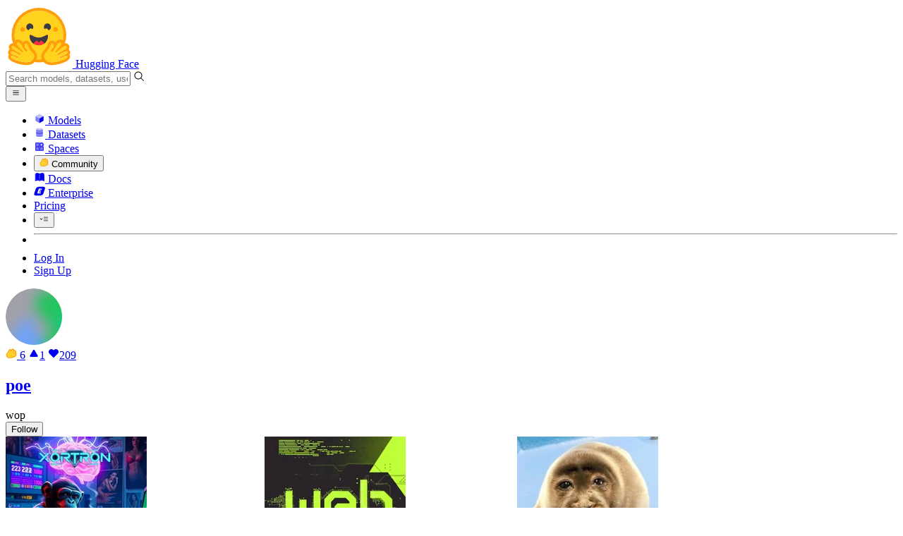

--- FILE ---
content_type: text/html; charset=utf-8
request_url: https://huggingface.co/wop
body_size: 162147
content:
<!doctype html>
<html class="">
	<head>
		<meta charset="utf-8" />

		<meta name="viewport" content="width=device-width, initial-scale=1.0, user-scalable=no" />

		<meta name="description" content="AI research 
AGI" />

		<meta property="fb:app_id" content="1321688464574422" />

		<meta name="twitter:card" content="summary_large_image" />

		<meta name="twitter:site" content="@huggingface" />

		<meta name="twitter:image" content="https://cdn-thumbnails.huggingface.co/social-thumbnails/wop.png" />

		<meta property="og:title" content="wop (poe)" />

		<meta property="og:description" content="AI research 
AGI" />

		<meta property="og:type" content="website" />

		<meta property="og:url" content="https://huggingface.co/wop" />

		<meta property="og:image" content="https://cdn-thumbnails.huggingface.co/social-thumbnails/wop.png" />

		<link rel="stylesheet" href="/front/build/kube-08e8472/style.css" />

		<link rel="preconnect" href="https://fonts.gstatic.com" />

		<link
			href="https://fonts.googleapis.com/css2?family=Source+Sans+Pro:ital,wght@0,200;0,300;0,400;0,600;0,700;1,200;1,300;1,400;1,600;1,700&display=swap"
			rel="stylesheet"
		/>

		<link
			href="https://fonts.googleapis.com/css2?family=IBM+Plex+Mono:wght@400;600;700&display=swap"
			rel="stylesheet"
		/>

		<link
			rel="preload"
			href="https://cdnjs.cloudflare.com/ajax/libs/KaTeX/0.12.0/katex.min.css"
			as="style"
			onload="
				this.onload = null;
				this.rel = 'stylesheet';
			"
		/>

		<noscript>
			<link rel="stylesheet" href="https://cdnjs.cloudflare.com/ajax/libs/KaTeX/0.12.0/katex.min.css" />
		</noscript>
		<script>const guestTheme = document.cookie.match(/theme=(\w+)/)?.[1]; document.documentElement.classList.toggle('dark', guestTheme === 'dark' || ( (!guestTheme || guestTheme === 'system') && window.matchMedia('(prefers-color-scheme: dark)').matches));</script>
<link rel="canonical" href="https://huggingface.co/wop">  
		<title>wop (poe)</title>

		<script defer src="/js/script.js"></script>

		<script>
			((window.plausible =
				window.plausible
				|| function () {
					(plausible.q = plausible.q || []).push(arguments);
				}),
				(plausible.init =
					plausible.init
					|| function (i) {
						plausible.o = i || {};
					}));
			plausible.init({
				customProperties: {
					loggedIn: "false",
				},
				endpoint: "/api/event",
			});
		</script>

		<script>
			window.hubConfig = {"features":{"signupDisabled":false},"sshGitUrl":"git@hf.co","moonHttpUrl":"https:\/\/huggingface.co","captchaApiKey":"bd5f2066-93dc-4bdd-a64b-a24646ca3859","datasetViewerPublicUrl":"https:\/\/datasets-server.huggingface.co","stripePublicKey":"pk_live_x2tdjFXBCvXo2FFmMybezpeM00J6gPCAAc","environment":"production","userAgent":"HuggingFace (production)","spacesIframeDomain":"hf.space","spacesApiUrl":"https:\/\/api.hf.space","docSearchKey":"ece5e02e57300e17d152c08056145326e90c4bff3dd07d7d1ae40cf1c8d39cb6","logoDev":{"apiUrl":"https:\/\/img.logo.dev\/","apiKey":"pk_UHS2HZOeRnaSOdDp7jbd5w"}};
			window.requestId = "Root=1-697cdf17-50bce1704d5be8e942aef21d";
		</script>
		<script type="text/javascript" src="https://de5282c3ca0c.edge.sdk.awswaf.com/de5282c3ca0c/526cf06acb0d/challenge.js" defer></script> 
	</head>
	<body class="flex flex-col min-h-dvh bg-white dark:bg-gray-950 text-black UserPage">
		<div class="flex min-h-dvh flex-col"><div class="SVELTE_HYDRATER contents" data-target="DeviceProvider" data-props="{}"></div>
	<div class="SVELTE_HYDRATER contents" data-target="SystemThemeMonitor" data-props="{&quot;isLoggedIn&quot;:false}"></div>

	<div class="SVELTE_HYDRATER contents" data-target="MainHeader" data-props="{&quot;classNames&quot;:&quot;&quot;,&quot;isWide&quot;:false,&quot;isZh&quot;:false,&quot;isPro&quot;:false}"><header class="border-b border-gray-100 "><div class="w-full px-4 container flex h-16 items-center"><div class="flex flex-1 items-center"><a class="mr-5 flex flex-none items-center lg:mr-6" href="/"><img alt="Hugging Face's logo" class="w-7 md:mr-2" src="/front/assets/huggingface_logo-noborder.svg">
				<span class="hidden whitespace-nowrap text-lg font-bold md:block">Hugging Face</span></a>
			<div class="relative flex-1 lg:max-w-sm mr-2 sm:mr-4 md:mr-3 xl:mr-6"><input autocomplete="off" class="w-full dark:bg-gray-950 pl-8 form-input-alt h-9 pr-3 focus:shadow-xl " name="" placeholder="Search models, datasets, users..."   spellcheck="false" type="text" value="">
	<svg class="absolute left-2.5 text-gray-400 top-1/2 transform -translate-y-1/2" xmlns="http://www.w3.org/2000/svg" xmlns:xlink="http://www.w3.org/1999/xlink" aria-hidden="true" focusable="false" role="img" width="1em" height="1em" preserveAspectRatio="xMidYMid meet" viewBox="0 0 32 32"><path d="M30 28.59L22.45 21A11 11 0 1 0 21 22.45L28.59 30zM5 14a9 9 0 1 1 9 9a9 9 0 0 1-9-9z" fill="currentColor"></path></svg>
	</div>
			<div class="flex flex-none items-center justify-center p-0.5 place-self-stretch lg:hidden"><button class="relative z-40 flex h-6 w-8 items-center justify-center" type="button"><svg width="1em" height="1em" viewBox="0 0 10 10" class="text-xl" xmlns="http://www.w3.org/2000/svg" xmlns:xlink="http://www.w3.org/1999/xlink" aria-hidden="true" focusable="false" role="img" preserveAspectRatio="xMidYMid meet" fill="currentColor"><path fill-rule="evenodd" clip-rule="evenodd" d="M1.65039 2.9999C1.65039 2.8066 1.80709 2.6499 2.00039 2.6499H8.00039C8.19369 2.6499 8.35039 2.8066 8.35039 2.9999C8.35039 3.1932 8.19369 3.3499 8.00039 3.3499H2.00039C1.80709 3.3499 1.65039 3.1932 1.65039 2.9999ZM1.65039 4.9999C1.65039 4.8066 1.80709 4.6499 2.00039 4.6499H8.00039C8.19369 4.6499 8.35039 4.8066 8.35039 4.9999C8.35039 5.1932 8.19369 5.3499 8.00039 5.3499H2.00039C1.80709 5.3499 1.65039 5.1932 1.65039 4.9999ZM2.00039 6.6499C1.80709 6.6499 1.65039 6.8066 1.65039 6.9999C1.65039 7.1932 1.80709 7.3499 2.00039 7.3499H8.00039C8.19369 7.3499 8.35039 7.1932 8.35039 6.9999C8.35039 6.8066 8.19369 6.6499 8.00039 6.6499H2.00039Z"></path></svg>
		</button>

	</div></div>
		<nav aria-label="Main" class="ml-auto hidden lg:block"><ul class="flex items-center gap-x-1 2xl:gap-x-2"><li class="hover:text-indigo-700"><a class="group flex items-center px-2 py-0.5 dark:text-gray-300 dark:hover:text-gray-100" href="/models"><svg class="mr-1.5 text-gray-400 group-hover:text-indigo-500" style="" xmlns="http://www.w3.org/2000/svg" xmlns:xlink="http://www.w3.org/1999/xlink" aria-hidden="true" focusable="false" role="img" width="1em" height="1em" preserveAspectRatio="xMidYMid meet" viewBox="0 0 24 24"><path class="uim-quaternary" d="M20.23 7.24L12 12L3.77 7.24a1.98 1.98 0 0 1 .7-.71L11 2.76c.62-.35 1.38-.35 2 0l6.53 3.77c.29.173.531.418.7.71z" opacity=".25" fill="currentColor"></path><path class="uim-tertiary" d="M12 12v9.5a2.09 2.09 0 0 1-.91-.21L4.5 17.48a2.003 2.003 0 0 1-1-1.73v-7.5a2.06 2.06 0 0 1 .27-1.01L12 12z" opacity=".5" fill="currentColor"></path><path class="uim-primary" d="M20.5 8.25v7.5a2.003 2.003 0 0 1-1 1.73l-6.62 3.82c-.275.13-.576.198-.88.2V12l8.23-4.76c.175.308.268.656.27 1.01z" fill="currentColor"></path></svg>
						Models</a>
				</li><li class="hover:text-red-700"><a class="group flex items-center px-2 py-0.5 dark:text-gray-300 dark:hover:text-gray-100" href="/datasets"><svg class="mr-1.5 text-gray-400 group-hover:text-red-500" style="" xmlns="http://www.w3.org/2000/svg" xmlns:xlink="http://www.w3.org/1999/xlink" aria-hidden="true" focusable="false" role="img" width="1em" height="1em" preserveAspectRatio="xMidYMid meet" viewBox="0 0 25 25"><ellipse cx="12.5" cy="5" fill="currentColor" fill-opacity="0.25" rx="7.5" ry="2"></ellipse><path d="M12.5 15C16.6421 15 20 14.1046 20 13V20C20 21.1046 16.6421 22 12.5 22C8.35786 22 5 21.1046 5 20V13C5 14.1046 8.35786 15 12.5 15Z" fill="currentColor" opacity="0.5"></path><path d="M12.5 7C16.6421 7 20 6.10457 20 5V11.5C20 12.6046 16.6421 13.5 12.5 13.5C8.35786 13.5 5 12.6046 5 11.5V5C5 6.10457 8.35786 7 12.5 7Z" fill="currentColor" opacity="0.5"></path><path d="M5.23628 12C5.08204 12.1598 5 12.8273 5 13C5 14.1046 8.35786 15 12.5 15C16.6421 15 20 14.1046 20 13C20 12.8273 19.918 12.1598 19.7637 12C18.9311 12.8626 15.9947 13.5 12.5 13.5C9.0053 13.5 6.06886 12.8626 5.23628 12Z" fill="currentColor"></path></svg>
						Datasets</a>
				</li><li class="hover:text-blue-700"><a class="group flex items-center px-2 py-0.5 dark:text-gray-300 dark:hover:text-gray-100" href="/spaces"><svg class="mr-1.5 text-gray-400 group-hover:text-blue-500" xmlns="http://www.w3.org/2000/svg" xmlns:xlink="http://www.w3.org/1999/xlink" aria-hidden="true" focusable="false" role="img" width="1em" height="1em" viewBox="0 0 25 25"><path opacity=".5" d="M6.016 14.674v4.31h4.31v-4.31h-4.31ZM14.674 14.674v4.31h4.31v-4.31h-4.31ZM6.016 6.016v4.31h4.31v-4.31h-4.31Z" fill="currentColor"></path><path opacity=".75" fill-rule="evenodd" clip-rule="evenodd" d="M3 4.914C3 3.857 3.857 3 4.914 3h6.514c.884 0 1.628.6 1.848 1.414a5.171 5.171 0 0 1 7.31 7.31c.815.22 1.414.964 1.414 1.848v6.514A1.914 1.914 0 0 1 20.086 22H4.914A1.914 1.914 0 0 1 3 20.086V4.914Zm3.016 1.102v4.31h4.31v-4.31h-4.31Zm0 12.968v-4.31h4.31v4.31h-4.31Zm8.658 0v-4.31h4.31v4.31h-4.31Zm0-10.813a2.155 2.155 0 1 1 4.31 0 2.155 2.155 0 0 1-4.31 0Z" fill="currentColor"></path><path opacity=".25" d="M16.829 6.016a2.155 2.155 0 1 0 0 4.31 2.155 2.155 0 0 0 0-4.31Z" fill="currentColor"></path></svg>
						Spaces</a>
				</li><li class="max-xl:hidden relative"><div class="relative ">
	<button class="group flex items-center px-2 py-0.5 dark:text-gray-300 hover:text-yellow-700 dark:hover:text-gray-100 " type="button">
		<svg class="mr-1.5 mr-1.5 text-gray-400 text-yellow-500! group-hover:text-yellow-500" xmlns="http://www.w3.org/2000/svg" xmlns:xlink="http://www.w3.org/1999/xlink" aria-hidden="true" focusable="false" role="img" width="1em" height="1em" preserveAspectRatio="xMidYMid meet" viewBox="0 0 32 32"><path d="M20.6081 3C21.7684 3 22.8053 3.49196 23.5284 4.38415C23.9756 4.93678 24.4428 5.82749 24.4808 7.16133C24.9674 7.01707 25.4353 6.93643 25.8725 6.93643C26.9833 6.93643 27.9865 7.37587 28.696 8.17411C29.6075 9.19872 30.0124 10.4579 29.8361 11.7177C29.7523 12.3177 29.5581 12.8555 29.2678 13.3534C29.8798 13.8646 30.3306 14.5763 30.5485 15.4322C30.719 16.1032 30.8939 17.5006 29.9808 18.9403C30.0389 19.0342 30.0934 19.1319 30.1442 19.2318C30.6932 20.3074 30.7283 21.5229 30.2439 22.6548C29.5093 24.3704 27.6841 25.7219 24.1397 27.1727C21.9347 28.0753 19.9174 28.6523 19.8994 28.6575C16.9842 29.4379 14.3477 29.8345 12.0653 29.8345C7.87017 29.8345 4.8668 28.508 3.13831 25.8921C0.356375 21.6797 0.754104 17.8269 4.35369 14.1131C6.34591 12.058 7.67023 9.02782 7.94613 8.36275C8.50224 6.39343 9.97271 4.20438 12.4172 4.20438H12.4179C12.6236 4.20438 12.8314 4.2214 13.0364 4.25468C14.107 4.42854 15.0428 5.06476 15.7115 6.02205C16.4331 5.09583 17.134 4.359 17.7682 3.94323C18.7242 3.31737 19.6794 3 20.6081 3ZM20.6081 5.95917C20.2427 5.95917 19.7963 6.1197 19.3039 6.44225C17.7754 7.44319 14.8258 12.6772 13.7458 14.7131C13.3839 15.3952 12.7655 15.6837 12.2086 15.6837C11.1036 15.6837 10.2408 14.5497 12.1076 13.1085C14.9146 10.9402 13.9299 7.39584 12.5898 7.1776C12.5311 7.16799 12.4731 7.16355 12.4172 7.16355C11.1989 7.16355 10.6615 9.33114 10.6615 9.33114C10.6615 9.33114 9.0863 13.4148 6.38031 16.206C3.67434 18.998 3.5346 21.2388 5.50675 24.2246C6.85185 26.2606 9.42666 26.8753 12.0653 26.8753C14.8021 26.8753 17.6077 26.2139 19.1799 25.793C19.2574 25.7723 28.8193 22.984 27.6081 20.6107C27.4046 20.212 27.0693 20.0522 26.6471 20.0522C24.9416 20.0522 21.8393 22.6726 20.5057 22.6726C20.2076 22.6726 19.9976 22.5416 19.9116 22.222C19.3433 20.1173 28.552 19.2325 27.7758 16.1839C27.639 15.6445 27.2677 15.4256 26.746 15.4263C24.4923 15.4263 19.4358 19.5181 18.3759 19.5181C18.2949 19.5181 18.2368 19.4937 18.2053 19.4419C17.6743 18.557 17.9653 17.9394 21.7082 15.6009C25.4511 13.2617 28.0783 11.8545 26.5841 10.1752C26.4121 9.98141 26.1684 9.8956 25.8725 9.8956C23.6001 9.89634 18.2311 14.9403 18.2311 14.9403C18.2311 14.9403 16.7821 16.496 15.9057 16.496C15.7043 16.496 15.533 16.4139 15.4169 16.2112C14.7956 15.1296 21.1879 10.1286 21.5484 8.06535C21.7928 6.66715 21.3771 5.95917 20.6081 5.95917Z" fill="#FF9D00"></path><path d="M5.50686 24.2246C3.53472 21.2387 3.67446 18.9979 6.38043 16.206C9.08641 13.4147 10.6615 9.33111 10.6615 9.33111C10.6615 9.33111 11.2499 6.95933 12.59 7.17757C13.93 7.39581 14.9139 10.9401 12.1069 13.1084C9.29997 15.276 12.6659 16.7489 13.7459 14.713C14.8258 12.6772 17.7747 7.44316 19.304 6.44221C20.8326 5.44128 21.9089 6.00204 21.5484 8.06532C21.188 10.1286 14.795 15.1295 15.4171 16.2118C16.0391 17.2934 18.2312 14.9402 18.2312 14.9402C18.2312 14.9402 25.0907 8.49588 26.5842 10.1752C28.0776 11.8545 25.4512 13.2616 21.7082 15.6008C17.9646 17.9393 17.6744 18.557 18.2054 19.4418C18.7372 20.3266 26.9998 13.1351 27.7759 16.1838C28.5513 19.2324 19.3434 20.1173 19.9117 22.2219C20.48 24.3274 26.3979 18.2382 27.6082 20.6107C28.8193 22.9839 19.2574 25.7722 19.18 25.7929C16.0914 26.62 8.24723 28.3726 5.50686 24.2246Z" fill="#FFD21E"></path></svg>
			Community
		</button>
	
	
	</div>
				</li><li class="hover:text-yellow-700"><a class="group flex items-center px-2 py-0.5 dark:text-gray-300 dark:hover:text-gray-100" href="/docs"><svg xmlns="http://www.w3.org/2000/svg" xmlns:xlink="http://www.w3.org/1999/xlink" aria-hidden="true" role="img" class="mr-1.5 text-gray-400 group-hover:text-yellow-500" width="1em" height="1em" preserveAspectRatio="xMidYMid meet" viewBox="0 0 16 16"><path d="m2.28 3.7-.3.16a.67.67 0 0 0-.34.58v8.73l.01.04.02.07.01.04.03.06.02.04.02.03.04.06.05.05.04.04.06.04.06.04.08.04.08.02h.05l.07.02h.11l.04-.01.07-.02.03-.01.07-.03.22-.12a5.33 5.33 0 0 1 5.15.1.67.67 0 0 0 .66 0 5.33 5.33 0 0 1 5.33 0 .67.67 0 0 0 1-.58V4.36a.67.67 0 0 0-.34-.5l-.3-.17v7.78a.63.63 0 0 1-.87.59 4.9 4.9 0 0 0-4.35.35l-.65.39a.29.29 0 0 1-.15.04.29.29 0 0 1-.16-.04l-.65-.4a4.9 4.9 0 0 0-4.34-.34.63.63 0 0 1-.87-.59V3.7Z" fill="currentColor" class="dark:opacity-40"></path><path fill-rule="evenodd" clip-rule="evenodd" d="M8 3.1a5.99 5.99 0 0 0-5.3-.43.66.66 0 0 0-.42.62v8.18c0 .45.46.76.87.59a4.9 4.9 0 0 1 4.34.35l.65.39c.05.03.1.04.16.04.05 0 .1-.01.15-.04l.65-.4a4.9 4.9 0 0 1 4.35-.34.63.63 0 0 0 .86-.59V3.3a.67.67 0 0 0-.41-.62 5.99 5.99 0 0 0-5.3.43l-.3.17L8 3.1Zm.73 1.87a.43.43 0 1 0-.86 0v5.48a.43.43 0 0 0 .86 0V4.97Z" fill="currentColor" class="opacity-40 dark:opacity-100"></path><path d="M8.73 4.97a.43.43 0 1 0-.86 0v5.48a.43.43 0 1 0 .86 0V4.96Z" fill="currentColor" class="dark:opacity-40"></path></svg>
						Docs</a>
				</li><li class="hover:text-black dark:hover:text-white max-2xl:hidden"><a class="group flex items-center px-2 py-0.5 dark:text-gray-300 dark:hover:text-gray-100" href="/enterprise"><svg class="mr-1.5 text-gray-400 group-hover:text-black dark:group-hover:text-white" xmlns="http://www.w3.org/2000/svg" fill="none" aria-hidden="true" focusable="false" role="img" width="1em" height="1em" preserveAspectRatio="xMidYMid meet" viewBox="0 0 12 12"><path fill-rule="evenodd" clip-rule="evenodd" d="M4.9 1.35a3.16 3.16 0 0 0-2.8 2.07L.37 8.58C0 9.71.7 10.65 1.86 10.65H7.3a3.2 3.2 0 0 0 2.84-2.07l1.67-5.16c.36-1.13-.3-2.07-1.46-2.07H4.91Zm.4 2.07L3.57 8.47h3.57l.36-1.12H5.4l.28-.91h1.75l.4-1.1H6.07l.3-.83h2l.36-1.1H5.27h.04Z" fill="currentColor"></path></svg>
						Enterprise</a>
				</li>

		<li><a class="group flex items-center px-2 py-0.5 dark:text-gray-300 dark:hover:text-gray-100" href="/pricing">Pricing
			</a></li>

		<li><div class="relative group">
	<button class="px-2 py-0.5 hover:text-gray-500 dark:hover:text-gray-600 flex items-center " type="button">
		<svg class=" text-gray-500 w-5 group-hover:text-gray-400 dark:text-gray-300 dark:group-hover:text-gray-100" xmlns="http://www.w3.org/2000/svg" xmlns:xlink="http://www.w3.org/1999/xlink" aria-hidden="true" focusable="false" role="img" width="1em" height="1em" viewBox="0 0 32 18" preserveAspectRatio="xMidYMid meet"><path fill-rule="evenodd" clip-rule="evenodd" d="M14.4504 3.30221C14.4504 2.836 14.8284 2.45807 15.2946 2.45807H28.4933C28.9595 2.45807 29.3374 2.836 29.3374 3.30221C29.3374 3.76842 28.9595 4.14635 28.4933 4.14635H15.2946C14.8284 4.14635 14.4504 3.76842 14.4504 3.30221Z" fill="currentColor"></path><path fill-rule="evenodd" clip-rule="evenodd" d="M14.4504 9.00002C14.4504 8.53382 14.8284 8.15588 15.2946 8.15588H28.4933C28.9595 8.15588 29.3374 8.53382 29.3374 9.00002C29.3374 9.46623 28.9595 9.84417 28.4933 9.84417H15.2946C14.8284 9.84417 14.4504 9.46623 14.4504 9.00002Z" fill="currentColor"></path><path fill-rule="evenodd" clip-rule="evenodd" d="M14.4504 14.6978C14.4504 14.2316 14.8284 13.8537 15.2946 13.8537H28.4933C28.9595 13.8537 29.3374 14.2316 29.3374 14.6978C29.3374 15.164 28.9595 15.542 28.4933 15.542H15.2946C14.8284 15.542 14.4504 15.164 14.4504 14.6978Z" fill="currentColor"></path><path fill-rule="evenodd" clip-rule="evenodd" d="M1.94549 6.87377C2.27514 6.54411 2.80962 6.54411 3.13928 6.87377L6.23458 9.96907L9.32988 6.87377C9.65954 6.54411 10.194 6.54411 10.5237 6.87377C10.8533 7.20343 10.8533 7.73791 10.5237 8.06756L6.23458 12.3567L1.94549 8.06756C1.61583 7.73791 1.61583 7.20343 1.94549 6.87377Z" fill="currentColor"></path></svg>
			
		</button>
	
	
	</div></li>
		<li><hr class="h-5 w-0.5 border-none bg-gray-100 dark:bg-gray-800"></li>
		<li><a class="block cursor-pointer whitespace-nowrap px-2 py-0.5 hover:text-gray-500 dark:text-gray-300 dark:hover:text-gray-100" href="/login">Log In
				</a></li>
			<li><a class="whitespace-nowrap rounded-full border border-transparent bg-gray-900 px-3 py-1 leading-none text-white hover:border-black hover:bg-white hover:text-black" href="/join">Sign Up
					</a></li></ul></nav></div></header></div>
	
	
	
	<div class="SVELTE_HYDRATER contents" data-target="SSOBanner" data-props="{}"></div>
	

	<main class="flex flex-1 flex-col"><div class="SVELTE_HYDRATER contents" data-target="UserProfile" data-props="{&quot;lastUserActivities&quot;:[{&quot;time&quot;:&quot;2026-01-27T15:30:18.812Z&quot;,&quot;user&quot;:&quot;wop&quot;,&quot;userAvatarUrl&quot;:&quot;/avatars/e248aef71486710fa20d4d28bc9195bf.svg&quot;,&quot;type&quot;:&quot;like&quot;,&quot;repoData&quot;:{&quot;author&quot;:&quot;farukalamai&quot;,&quot;authorData&quot;:{&quot;_id&quot;:&quot;64848f08115403453884f510&quot;,&quot;avatarUrl&quot;:&quot;https://cdn-avatars.huggingface.co/v1/production/uploads/64848f08115403453884f510/05PmxPael9iht7laDeZwk.jpeg&quot;,&quot;fullname&quot;:&quot;Faruk&quot;,&quot;name&quot;:&quot;farukalamai&quot;,&quot;type&quot;:&quot;user&quot;,&quot;isPro&quot;:true,&quot;isHf&quot;:false,&quot;isHfAdmin&quot;:false,&quot;isMod&quot;:false,&quot;followerCount&quot;:2,&quot;isUserFollowing&quot;:false},&quot;colorFrom&quot;:&quot;indigo&quot;,&quot;colorTo&quot;:&quot;red&quot;,&quot;createdAt&quot;:&quot;2026-01-18T15:21:36.000Z&quot;,&quot;emoji&quot;:&quot;👀&quot;,&quot;id&quot;:&quot;farukalamai/yolo26-sahi-detector&quot;,&quot;lastModified&quot;:&quot;2026-01-25T16:58:02.000Z&quot;,&quot;likes&quot;:11,&quot;pinned&quot;:false,&quot;private&quot;:false,&quot;sdk&quot;:&quot;gradio&quot;,&quot;repoType&quot;:&quot;space&quot;,&quot;runtime&quot;:{&quot;stage&quot;:&quot;RUNNING&quot;,&quot;hardware&quot;:{&quot;current&quot;:&quot;cpu-basic&quot;,&quot;requested&quot;:&quot;cpu-basic&quot;},&quot;storage&quot;:null,&quot;gcTimeout&quot;:172800,&quot;replicas&quot;:{&quot;current&quot;:1,&quot;requested&quot;:1},&quot;devMode&quot;:false,&quot;domains&quot;:[{&quot;domain&quot;:&quot;farukalamai-yolo26-sahi-detector.hf.space&quot;,&quot;stage&quot;:&quot;READY&quot;}],&quot;sha&quot;:&quot;4e4eb56603d86794217d0344824dfccb6be18e25&quot;},&quot;shortDescription&quot;:&quot;Small object detection &amp; segmentation using YOLO26 + SAHI&quot;,&quot;title&quot;:&quot;Small Object Detection with YOLO26&quot;,&quot;isLikedByUser&quot;:false,&quot;trendingScore&quot;:9,&quot;tags&quot;:[&quot;gradio&quot;,&quot;mcp-server&quot;,&quot;region:us&quot;],&quot;featured&quot;:true},&quot;repoId&quot;:&quot;farukalamai/yolo26-sahi-detector&quot;,&quot;repoType&quot;:&quot;space&quot;},{&quot;time&quot;:&quot;2026-01-27T15:29:51.664Z&quot;,&quot;user&quot;:&quot;wop&quot;,&quot;userAvatarUrl&quot;:&quot;/avatars/e248aef71486710fa20d4d28bc9195bf.svg&quot;,&quot;orgAvatarUrl&quot;:&quot;https://cdn-avatars.huggingface.co/v1/production/uploads/60d35a0307da9c17c7270909/ZNdRiSES_ycJsV4FG3AdS.jpeg&quot;,&quot;type&quot;:&quot;like&quot;,&quot;repoData&quot;:{&quot;author&quot;:&quot;Overworld&quot;,&quot;authorData&quot;:{&quot;_id&quot;:&quot;694b209c141ed80221fcdb41&quot;,&quot;avatarUrl&quot;:&quot;https://cdn-avatars.huggingface.co/v1/production/uploads/60d35a0307da9c17c7270909/ZNdRiSES_ycJsV4FG3AdS.jpeg&quot;,&quot;fullname&quot;:&quot;Overworld&quot;,&quot;name&quot;:&quot;Overworld&quot;,&quot;type&quot;:&quot;org&quot;,&quot;isHf&quot;:false,&quot;isHfAdmin&quot;:false,&quot;isMod&quot;:false,&quot;plan&quot;:&quot;team&quot;,&quot;followerCount&quot;:70,&quot;isUserFollowing&quot;:false},&quot;colorFrom&quot;:&quot;purple&quot;,&quot;colorTo&quot;:&quot;gray&quot;,&quot;createdAt&quot;:&quot;2026-01-18T05:35:13.000Z&quot;,&quot;emoji&quot;:&quot;🎮&quot;,&quot;id&quot;:&quot;Overworld/waypoint-1-small&quot;,&quot;lastModified&quot;:&quot;2026-01-23T11:09:13.000Z&quot;,&quot;likes&quot;:47,&quot;pinned&quot;:false,&quot;private&quot;:false,&quot;sdk&quot;:&quot;gradio&quot;,&quot;repoType&quot;:&quot;space&quot;,&quot;runtime&quot;:{&quot;stage&quot;:&quot;RUNNING&quot;,&quot;hardware&quot;:{&quot;current&quot;:&quot;zero-a10g&quot;,&quot;requested&quot;:&quot;zero-a10g&quot;},&quot;storage&quot;:null,&quot;gcTimeout&quot;:172800,&quot;replicas&quot;:{&quot;current&quot;:4,&quot;requested&quot;:4},&quot;devMode&quot;:false,&quot;domains&quot;:[{&quot;domain&quot;:&quot;diffusers-internal-dev-world-engine-zero.hf.space&quot;,&quot;stage&quot;:&quot;READY&quot;},{&quot;domain&quot;:&quot;overworld-world-engine-zero.hf.space&quot;,&quot;stage&quot;:&quot;READY&quot;},{&quot;domain&quot;:&quot;overworld-waypoint-1-small.hf.space&quot;,&quot;stage&quot;:&quot;READY&quot;}],&quot;sha&quot;:&quot;b2d996100235fb7b640609c0de397d7a094b464e&quot;},&quot;title&quot;:&quot;Waypoint 1 Small&quot;,&quot;isLikedByUser&quot;:false,&quot;ai_short_description&quot;:&quot;Explore and navigate through AI-generated worlds in real-time&quot;,&quot;ai_category&quot;:&quot;Game AI&quot;,&quot;trendingScore&quot;:43,&quot;tags&quot;:[&quot;gradio&quot;,&quot;region:us&quot;],&quot;featured&quot;:true},&quot;repoId&quot;:&quot;Overworld/waypoint-1-small&quot;,&quot;repoType&quot;:&quot;space&quot;},{&quot;time&quot;:&quot;2026-01-24T10:47:39.145Z&quot;,&quot;user&quot;:&quot;wop&quot;,&quot;userAvatarUrl&quot;:&quot;/avatars/e248aef71486710fa20d4d28bc9195bf.svg&quot;,&quot;orgAvatarUrl&quot;:&quot;https://cdn-avatars.huggingface.co/v1/production/uploads/643feeb67bc3fbde1385cc25/7vmYr2XwVcPtkLzac_jxQ.png&quot;,&quot;type&quot;:&quot;like&quot;,&quot;repoData&quot;:{&quot;author&quot;:&quot;stabilityai&quot;,&quot;authorData&quot;:{&quot;_id&quot;:&quot;62e1573a6fb6e362b4a90690&quot;,&quot;avatarUrl&quot;:&quot;https://cdn-avatars.huggingface.co/v1/production/uploads/643feeb67bc3fbde1385cc25/7vmYr2XwVcPtkLzac_jxQ.png&quot;,&quot;fullname&quot;:&quot;Stability AI&quot;,&quot;name&quot;:&quot;stabilityai&quot;,&quot;type&quot;:&quot;org&quot;,&quot;isHf&quot;:false,&quot;isHfAdmin&quot;:false,&quot;isMod&quot;:false,&quot;plan&quot;:&quot;team&quot;,&quot;followerCount&quot;:34941,&quot;isUserFollowing&quot;:false},&quot;colorFrom&quot;:&quot;yellow&quot;,&quot;colorTo&quot;:&quot;yellow&quot;,&quot;createdAt&quot;:&quot;2025-02-19T21:45:32.000Z&quot;,&quot;emoji&quot;:&quot;⚡&quot;,&quot;id&quot;:&quot;stabilityai/stable-virtual-camera&quot;,&quot;lastModified&quot;:&quot;2025-08-28T19:18:25.000Z&quot;,&quot;likes&quot;:511,&quot;pinned&quot;:false,&quot;private&quot;:false,&quot;sdk&quot;:&quot;gradio&quot;,&quot;repoType&quot;:&quot;space&quot;,&quot;runtime&quot;:{&quot;stage&quot;:&quot;RUNTIME_ERROR&quot;,&quot;hardware&quot;:{&quot;current&quot;:null,&quot;requested&quot;:&quot;l4x1&quot;},&quot;storage&quot;:null,&quot;gcTimeout&quot;:172800,&quot;errorMessage&quot;:&quot;Exit code: 1. Reason: 3.10/site-packages/huggingface_hub/file_download.py\&quot;, line 1010, in hf_hub_download\n    return _hf_hub_download_to_cache_dir(\n  File \&quot;/home/user/.pyenv/versions/3.10.18/lib/python3.10/site-packages/huggingface_hub/file_download.py\&quot;, line 1117, in _hf_hub_download_to_cache_dir\n    _raise_on_head_call_error(head_call_error, force_download, local_files_only)\n  File \&quot;/home/user/.pyenv/versions/3.10.18/lib/python3.10/site-packages/huggingface_hub/file_download.py\&quot;, line 1658, in _raise_on_head_call_error\n    raise head_call_error\n  File \&quot;/home/user/.pyenv/versions/3.10.18/lib/python3.10/site-packages/huggingface_hub/file_download.py\&quot;, line 1546, in _get_metadata_or_catch_error\n    metadata = get_hf_file_metadata(\n  File \&quot;/home/user/.pyenv/versions/3.10.18/lib/python3.10/site-packages/huggingface_hub/utils/_validators.py\&quot;, line 114, in _inner_fn\n    return fn(*args, **kwargs)\n  File \&quot;/home/user/.pyenv/versions/3.10.18/lib/python3.10/site-packages/huggingface_hub/file_download.py\&quot;, line 1463, in get_hf_file_metadata\n    r = _request_wrapper(\n  File \&quot;/home/user/.pyenv/versions/3.10.18/lib/python3.10/site-packages/huggingface_hub/file_download.py\&quot;, line 286, in _request_wrapper\n    response = _request_wrapper(\n  File \&quot;/home/user/.pyenv/versions/3.10.18/lib/python3.10/site-packages/huggingface_hub/file_download.py\&quot;, line 310, in _request_wrapper\n    hf_raise_for_status(response)\n  File \&quot;/home/user/.pyenv/versions/3.10.18/lib/python3.10/site-packages/huggingface_hub/utils/_http.py\&quot;, line 426, in hf_raise_for_status\n    raise _format(GatedRepoError, message, response) from e\nhuggingface_hub.errors.GatedRepoError: 403 Client Error. (Request ID: Root=1-6979ea31-6059ca1605e0f14e6d6f3370;fc66cc9e-8723-41bf-a450-3fb117e6bb8c)\n\nCannot access gated repo for url https://huggingface.co/stabilityai/stable-virtual-camera/resolve/main/model.safetensors.\nAccess to model stabilityai/stable-virtual-camera is restricted and you are not in the authorized list. Visit https://huggingface.co/stabilityai/stable-virtual-camera to ask for access.\n&quot;,&quot;replicas&quot;:{&quot;requested&quot;:2},&quot;devMode&quot;:false,&quot;domains&quot;:[{&quot;domain&quot;:&quot;stabilityai-stableviews.hf.space&quot;,&quot;stage&quot;:&quot;READY&quot;},{&quot;domain&quot;:&quot;stabilityai-stable-virtual-camera.hf.space&quot;,&quot;stage&quot;:&quot;READY&quot;}]},&quot;title&quot;:&quot;Stable Virtual Camera&quot;,&quot;isLikedByUser&quot;:false,&quot;ai_short_description&quot;:&quot;Generate 3D video from input images&quot;,&quot;ai_category&quot;:&quot;Video Generation&quot;,&quot;trendingScore&quot;:4,&quot;tags&quot;:[&quot;gradio&quot;,&quot;region:us&quot;],&quot;featured&quot;:false},&quot;repoId&quot;:&quot;stabilityai/stable-virtual-camera&quot;,&quot;repoType&quot;:&quot;space&quot;}],&quot;blogPosts&quot;:[],&quot;totalBlogPosts&quot;:0,&quot;canReadDatabase&quot;:false,&quot;canManageEntities&quot;:false,&quot;canReadEntities&quot;:false,&quot;canImpersonate&quot;:false,&quot;canManageBilling&quot;:false,&quot;canReadRepos&quot;:false,&quot;canReadSpaces&quot;:false,&quot;communityScore&quot;:6,&quot;collections&quot;:[],&quot;datasets&quot;:[{&quot;author&quot;:&quot;wop&quot;,&quot;downloads&quot;:3,&quot;gated&quot;:false,&quot;id&quot;:&quot;wop/Romanian_Language&quot;,&quot;lastModified&quot;:&quot;2024-09-23T07:15:07.000Z&quot;,&quot;datasetsServerInfo&quot;:{&quot;viewer&quot;:&quot;viewer&quot;,&quot;numRows&quot;:1,&quot;libraries&quot;:[&quot;datasets&quot;,&quot;pandas&quot;,&quot;mlcroissant&quot;,&quot;polars&quot;],&quot;formats&quot;:[&quot;json&quot;],&quot;modalities&quot;:[&quot;text&quot;]},&quot;private&quot;:false,&quot;repoType&quot;:&quot;dataset&quot;,&quot;likes&quot;:0,&quot;isLikedByUser&quot;:false,&quot;isBenchmark&quot;:false},{&quot;author&quot;:&quot;wop&quot;,&quot;downloads&quot;:7,&quot;gated&quot;:false,&quot;id&quot;:&quot;wop/discord_chats_1709&quot;,&quot;lastModified&quot;:&quot;2023-12-08T20:35:03.000Z&quot;,&quot;datasetsServerInfo&quot;:{&quot;viewer&quot;:&quot;viewer&quot;,&quot;numRows&quot;:1708,&quot;libraries&quot;:[&quot;datasets&quot;,&quot;mlcroissant&quot;],&quot;formats&quot;:[&quot;text&quot;],&quot;modalities&quot;:[&quot;text&quot;]},&quot;private&quot;:false,&quot;repoType&quot;:&quot;dataset&quot;,&quot;likes&quot;:0,&quot;isLikedByUser&quot;:false,&quot;isBenchmark&quot;:false}],&quot;models&quot;:[{&quot;author&quot;:&quot;wop&quot;,&quot;authorData&quot;:{&quot;_id&quot;:&quot;6471b447a2b0a376b8b5e879&quot;,&quot;avatarUrl&quot;:&quot;/avatars/e248aef71486710fa20d4d28bc9195bf.svg&quot;,&quot;fullname&quot;:&quot;poe&quot;,&quot;name&quot;:&quot;wop&quot;,&quot;type&quot;:&quot;user&quot;,&quot;isPro&quot;:false,&quot;isHf&quot;:false,&quot;isHfAdmin&quot;:false,&quot;isMod&quot;:false,&quot;followerCount&quot;:6,&quot;isUserFollowing&quot;:false},&quot;downloads&quot;:2,&quot;gated&quot;:false,&quot;id&quot;:&quot;wop/arptron-beta-5&quot;,&quot;availableInferenceProviders&quot;:[],&quot;lastModified&quot;:&quot;2025-12-21T11:05:13.000Z&quot;,&quot;likes&quot;:1,&quot;pipeline_tag&quot;:&quot;text-generation&quot;,&quot;private&quot;:false,&quot;repoType&quot;:&quot;model&quot;,&quot;isLikedByUser&quot;:false,&quot;widgetOutputUrls&quot;:[],&quot;numParameters&quot;:124439808},{&quot;author&quot;:&quot;wop&quot;,&quot;authorData&quot;:{&quot;_id&quot;:&quot;6471b447a2b0a376b8b5e879&quot;,&quot;avatarUrl&quot;:&quot;/avatars/e248aef71486710fa20d4d28bc9195bf.svg&quot;,&quot;fullname&quot;:&quot;poe&quot;,&quot;name&quot;:&quot;wop&quot;,&quot;type&quot;:&quot;user&quot;,&quot;isPro&quot;:false,&quot;isHf&quot;:false,&quot;isHfAdmin&quot;:false,&quot;isMod&quot;:false,&quot;followerCount&quot;:6,&quot;isUserFollowing&quot;:false},&quot;downloads&quot;:2,&quot;gated&quot;:false,&quot;id&quot;:&quot;wop/arptron-beta-5-Q8_0-GGUF&quot;,&quot;availableInferenceProviders&quot;:[],&quot;lastModified&quot;:&quot;2025-04-26T10:04:57.000Z&quot;,&quot;likes&quot;:1,&quot;pipeline_tag&quot;:&quot;text-generation&quot;,&quot;private&quot;:false,&quot;repoType&quot;:&quot;model&quot;,&quot;isLikedByUser&quot;:false,&quot;widgetOutputUrls&quot;:[],&quot;numParameters&quot;:124439808},{&quot;author&quot;:&quot;wop&quot;,&quot;authorData&quot;:{&quot;_id&quot;:&quot;6471b447a2b0a376b8b5e879&quot;,&quot;avatarUrl&quot;:&quot;/avatars/e248aef71486710fa20d4d28bc9195bf.svg&quot;,&quot;fullname&quot;:&quot;poe&quot;,&quot;name&quot;:&quot;wop&quot;,&quot;type&quot;:&quot;user&quot;,&quot;isPro&quot;:false,&quot;isHf&quot;:false,&quot;isHfAdmin&quot;:false,&quot;isMod&quot;:false,&quot;followerCount&quot;:6,&quot;isUserFollowing&quot;:false},&quot;downloads&quot;:2,&quot;gated&quot;:false,&quot;id&quot;:&quot;wop/arptron-beta-5-Q4_K_M-GGUF&quot;,&quot;availableInferenceProviders&quot;:[],&quot;lastModified&quot;:&quot;2025-04-26T10:01:23.000Z&quot;,&quot;likes&quot;:0,&quot;pipeline_tag&quot;:&quot;text-generation&quot;,&quot;private&quot;:false,&quot;repoType&quot;:&quot;model&quot;,&quot;isLikedByUser&quot;:false,&quot;widgetOutputUrls&quot;:[],&quot;numParameters&quot;:124439808},{&quot;author&quot;:&quot;wop&quot;,&quot;authorData&quot;:{&quot;_id&quot;:&quot;6471b447a2b0a376b8b5e879&quot;,&quot;avatarUrl&quot;:&quot;/avatars/e248aef71486710fa20d4d28bc9195bf.svg&quot;,&quot;fullname&quot;:&quot;poe&quot;,&quot;name&quot;:&quot;wop&quot;,&quot;type&quot;:&quot;user&quot;,&quot;isPro&quot;:false,&quot;isHf&quot;:false,&quot;isHfAdmin&quot;:false,&quot;isMod&quot;:false,&quot;followerCount&quot;:6,&quot;isUserFollowing&quot;:false},&quot;downloads&quot;:0,&quot;gated&quot;:false,&quot;id&quot;:&quot;wop/arptron-beta-0&quot;,&quot;availableInferenceProviders&quot;:[],&quot;lastModified&quot;:&quot;2025-04-26T09:47:02.000Z&quot;,&quot;likes&quot;:0,&quot;private&quot;:false,&quot;repoType&quot;:&quot;model&quot;,&quot;isLikedByUser&quot;:false,&quot;numParameters&quot;:124439808},{&quot;author&quot;:&quot;wop&quot;,&quot;authorData&quot;:{&quot;_id&quot;:&quot;6471b447a2b0a376b8b5e879&quot;,&quot;avatarUrl&quot;:&quot;/avatars/e248aef71486710fa20d4d28bc9195bf.svg&quot;,&quot;fullname&quot;:&quot;poe&quot;,&quot;name&quot;:&quot;wop&quot;,&quot;type&quot;:&quot;user&quot;,&quot;isPro&quot;:false,&quot;isHf&quot;:false,&quot;isHfAdmin&quot;:false,&quot;isMod&quot;:false,&quot;followerCount&quot;:6,&quot;isUserFollowing&quot;:false},&quot;downloads&quot;:1,&quot;gated&quot;:false,&quot;id&quot;:&quot;wop/arptron_beta_0-Q4_K_M-GGUF&quot;,&quot;availableInferenceProviders&quot;:[],&quot;lastModified&quot;:&quot;2025-02-19T17:35:48.000Z&quot;,&quot;likes&quot;:0,&quot;private&quot;:false,&quot;repoType&quot;:&quot;model&quot;,&quot;isLikedByUser&quot;:false,&quot;numParameters&quot;:163037184},{&quot;author&quot;:&quot;wop&quot;,&quot;authorData&quot;:{&quot;_id&quot;:&quot;6471b447a2b0a376b8b5e879&quot;,&quot;avatarUrl&quot;:&quot;/avatars/e248aef71486710fa20d4d28bc9195bf.svg&quot;,&quot;fullname&quot;:&quot;poe&quot;,&quot;name&quot;:&quot;wop&quot;,&quot;type&quot;:&quot;user&quot;,&quot;isPro&quot;:false,&quot;isHf&quot;:false,&quot;isHfAdmin&quot;:false,&quot;isMod&quot;:false,&quot;followerCount&quot;:6,&quot;isUserFollowing&quot;:false},&quot;downloads&quot;:0,&quot;gated&quot;:false,&quot;id&quot;:&quot;wop/arptron_beta_0&quot;,&quot;availableInferenceProviders&quot;:[],&quot;lastModified&quot;:&quot;2025-02-19T17:31:45.000Z&quot;,&quot;likes&quot;:0,&quot;private&quot;:false,&quot;repoType&quot;:&quot;model&quot;,&quot;isLikedByUser&quot;:false,&quot;numParameters&quot;:124439808},{&quot;author&quot;:&quot;wop&quot;,&quot;authorData&quot;:{&quot;_id&quot;:&quot;6471b447a2b0a376b8b5e879&quot;,&quot;avatarUrl&quot;:&quot;/avatars/e248aef71486710fa20d4d28bc9195bf.svg&quot;,&quot;fullname&quot;:&quot;poe&quot;,&quot;name&quot;:&quot;wop&quot;,&quot;type&quot;:&quot;user&quot;,&quot;isPro&quot;:false,&quot;isHf&quot;:false,&quot;isHfAdmin&quot;:false,&quot;isMod&quot;:false,&quot;followerCount&quot;:6,&quot;isUserFollowing&quot;:false},&quot;downloads&quot;:9,&quot;gated&quot;:false,&quot;id&quot;:&quot;wop/awareness_test-Q8_0-GGUF&quot;,&quot;availableInferenceProviders&quot;:[],&quot;lastModified&quot;:&quot;2024-10-04T06:33:07.000Z&quot;,&quot;likes&quot;:0,&quot;pipeline_tag&quot;:&quot;text-generation&quot;,&quot;private&quot;:false,&quot;repoType&quot;:&quot;model&quot;,&quot;isLikedByUser&quot;:false,&quot;widgetOutputUrls&quot;:[],&quot;numParameters&quot;:163037184},{&quot;author&quot;:&quot;wop&quot;,&quot;authorData&quot;:{&quot;_id&quot;:&quot;6471b447a2b0a376b8b5e879&quot;,&quot;avatarUrl&quot;:&quot;/avatars/e248aef71486710fa20d4d28bc9195bf.svg&quot;,&quot;fullname&quot;:&quot;poe&quot;,&quot;name&quot;:&quot;wop&quot;,&quot;type&quot;:&quot;user&quot;,&quot;isPro&quot;:false,&quot;isHf&quot;:false,&quot;isHfAdmin&quot;:false,&quot;isMod&quot;:false,&quot;followerCount&quot;:6,&quot;isUserFollowing&quot;:false},&quot;downloads&quot;:1,&quot;gated&quot;:false,&quot;id&quot;:&quot;wop/Quble_test_model_v1_INSTRUCT_v1-Q2_K-GGUF&quot;,&quot;availableInferenceProviders&quot;:[],&quot;lastModified&quot;:&quot;2024-09-28T13:33:47.000Z&quot;,&quot;likes&quot;:0,&quot;pipeline_tag&quot;:&quot;text-generation&quot;,&quot;private&quot;:false,&quot;repoType&quot;:&quot;model&quot;,&quot;isLikedByUser&quot;:false,&quot;widgetOutputUrls&quot;:[],&quot;numParameters&quot;:163037184},{&quot;author&quot;:&quot;wop&quot;,&quot;authorData&quot;:{&quot;_id&quot;:&quot;6471b447a2b0a376b8b5e879&quot;,&quot;avatarUrl&quot;:&quot;/avatars/e248aef71486710fa20d4d28bc9195bf.svg&quot;,&quot;fullname&quot;:&quot;poe&quot;,&quot;name&quot;:&quot;wop&quot;,&quot;type&quot;:&quot;user&quot;,&quot;isPro&quot;:false,&quot;isHf&quot;:false,&quot;isHfAdmin&quot;:false,&quot;isMod&quot;:false,&quot;followerCount&quot;:6,&quot;isUserFollowing&quot;:false},&quot;downloads&quot;:2,&quot;gated&quot;:false,&quot;id&quot;:&quot;wop/Quble_test_model_v1_INSTRUCT_v1-Q3_K_S-GGUF&quot;,&quot;availableInferenceProviders&quot;:[],&quot;lastModified&quot;:&quot;2024-09-28T13:32:52.000Z&quot;,&quot;likes&quot;:0,&quot;pipeline_tag&quot;:&quot;text-generation&quot;,&quot;private&quot;:false,&quot;repoType&quot;:&quot;model&quot;,&quot;isLikedByUser&quot;:false,&quot;widgetOutputUrls&quot;:[],&quot;numParameters&quot;:163037184},{&quot;author&quot;:&quot;wop&quot;,&quot;authorData&quot;:{&quot;_id&quot;:&quot;6471b447a2b0a376b8b5e879&quot;,&quot;avatarUrl&quot;:&quot;/avatars/e248aef71486710fa20d4d28bc9195bf.svg&quot;,&quot;fullname&quot;:&quot;poe&quot;,&quot;name&quot;:&quot;wop&quot;,&quot;type&quot;:&quot;user&quot;,&quot;isPro&quot;:false,&quot;isHf&quot;:false,&quot;isHfAdmin&quot;:false,&quot;isMod&quot;:false,&quot;followerCount&quot;:6,&quot;isUserFollowing&quot;:false},&quot;downloads&quot;:0,&quot;gated&quot;:false,&quot;id&quot;:&quot;wop/Quble_test_model_v1_INSTRUCT_v1-Q3_K_M-GGUF&quot;,&quot;availableInferenceProviders&quot;:[],&quot;lastModified&quot;:&quot;2024-09-28T13:31:57.000Z&quot;,&quot;likes&quot;:0,&quot;pipeline_tag&quot;:&quot;text-generation&quot;,&quot;private&quot;:false,&quot;repoType&quot;:&quot;model&quot;,&quot;isLikedByUser&quot;:false,&quot;widgetOutputUrls&quot;:[],&quot;numParameters&quot;:163037184}],&quot;numberLikes&quot;:209,&quot;papers&quot;:[],&quot;posts&quot;:[],&quot;totalPosts&quot;:0,&quot;spaces&quot;:[{&quot;author&quot;:&quot;wop&quot;,&quot;authorData&quot;:{&quot;_id&quot;:&quot;6471b447a2b0a376b8b5e879&quot;,&quot;avatarUrl&quot;:&quot;/avatars/e248aef71486710fa20d4d28bc9195bf.svg&quot;,&quot;fullname&quot;:&quot;poe&quot;,&quot;name&quot;:&quot;wop&quot;,&quot;type&quot;:&quot;user&quot;,&quot;isPro&quot;:false,&quot;isHf&quot;:false,&quot;isHfAdmin&quot;:false,&quot;isMod&quot;:false,&quot;followerCount&quot;:6,&quot;isUserFollowing&quot;:false},&quot;colorFrom&quot;:&quot;indigo&quot;,&quot;colorTo&quot;:&quot;pink&quot;,&quot;createdAt&quot;:&quot;2025-12-01T11:23:11.000Z&quot;,&quot;emoji&quot;:&quot;🏢&quot;,&quot;id&quot;:&quot;wop/depth-anything-3&quot;,&quot;lastModified&quot;:&quot;2025-12-01T13:43:46.000Z&quot;,&quot;likes&quot;:1,&quot;pinned&quot;:true,&quot;private&quot;:false,&quot;sdk&quot;:&quot;gradio&quot;,&quot;repoType&quot;:&quot;space&quot;,&quot;runtime&quot;:{&quot;stage&quot;:&quot;RUNNING&quot;,&quot;hardware&quot;:{&quot;current&quot;:&quot;cpu-basic&quot;,&quot;requested&quot;:&quot;cpu-basic&quot;},&quot;storage&quot;:null,&quot;gcTimeout&quot;:172800,&quot;replicas&quot;:{&quot;current&quot;:1,&quot;requested&quot;:1},&quot;devMode&quot;:false,&quot;domains&quot;:[{&quot;domain&quot;:&quot;wop-depth-anything-3.hf.space&quot;,&quot;stage&quot;:&quot;READY&quot;}],&quot;sha&quot;:&quot;8cc8b17e3d3ea9647cd76822d2b1ac8e7c3b9547&quot;},&quot;title&quot;:&quot;Depth Anything 3&quot;,&quot;isLikedByUser&quot;:false,&quot;originRepo&quot;:{&quot;name&quot;:&quot;depth-anything/depth-anything-3&quot;,&quot;author&quot;:{&quot;_id&quot;:&quot;666707290e69bd1af64db366&quot;,&quot;avatarUrl&quot;:&quot;https://www.gravatar.com/avatar/f4f72407f9653fd54129eee82ed335fa?d=retro&amp;size=100&quot;,&quot;fullname&quot;:&quot;Depth Aything&quot;,&quot;name&quot;:&quot;depth-anything&quot;,&quot;type&quot;:&quot;org&quot;,&quot;isHf&quot;:false,&quot;isHfAdmin&quot;:false,&quot;isMod&quot;:false,&quot;followerCount&quot;:408,&quot;isUserFollowing&quot;:false}},&quot;ai_short_description&quot;:&quot;Generate depth visualization from an image&quot;,&quot;ai_category&quot;:&quot;Image&quot;,&quot;trendingScore&quot;:0,&quot;tags&quot;:[&quot;gradio&quot;,&quot;region:us&quot;],&quot;featured&quot;:false},{&quot;author&quot;:&quot;wop&quot;,&quot;authorData&quot;:{&quot;_id&quot;:&quot;6471b447a2b0a376b8b5e879&quot;,&quot;avatarUrl&quot;:&quot;/avatars/e248aef71486710fa20d4d28bc9195bf.svg&quot;,&quot;fullname&quot;:&quot;poe&quot;,&quot;name&quot;:&quot;wop&quot;,&quot;type&quot;:&quot;user&quot;,&quot;isPro&quot;:false,&quot;isHf&quot;:false,&quot;isHfAdmin&quot;:false,&quot;isMod&quot;:false,&quot;followerCount&quot;:6,&quot;isUserFollowing&quot;:false},&quot;colorFrom&quot;:&quot;yellow&quot;,&quot;colorTo&quot;:&quot;indigo&quot;,&quot;createdAt&quot;:&quot;2024-10-01T15:45:14.000Z&quot;,&quot;emoji&quot;:&quot;🧠&quot;,&quot;id&quot;:&quot;wop/data_time_calc&quot;,&quot;lastModified&quot;:&quot;2024-10-01T15:52:58.000Z&quot;,&quot;likes&quot;:1,&quot;pinned&quot;:true,&quot;private&quot;:false,&quot;sdk&quot;:&quot;static&quot;,&quot;repoType&quot;:&quot;space&quot;,&quot;runtime&quot;:{&quot;stage&quot;:&quot;RUNNING&quot;,&quot;hardware&quot;:{&quot;current&quot;:null,&quot;requested&quot;:null},&quot;storage&quot;:null,&quot;replicas&quot;:{&quot;requested&quot;:1,&quot;current&quot;:1}},&quot;title&quot;:&quot;Data Time Calc&quot;,&quot;isLikedByUser&quot;:false,&quot;ai_short_description&quot;:&quot;Calculate dataset training time&quot;,&quot;ai_category&quot;:&quot;Data Visualization&quot;,&quot;trendingScore&quot;:0,&quot;tags&quot;:[&quot;static&quot;,&quot;region:us&quot;],&quot;featured&quot;:false},{&quot;author&quot;:&quot;wop&quot;,&quot;authorData&quot;:{&quot;_id&quot;:&quot;6471b447a2b0a376b8b5e879&quot;,&quot;avatarUrl&quot;:&quot;/avatars/e248aef71486710fa20d4d28bc9195bf.svg&quot;,&quot;fullname&quot;:&quot;poe&quot;,&quot;name&quot;:&quot;wop&quot;,&quot;type&quot;:&quot;user&quot;,&quot;isPro&quot;:false,&quot;isHf&quot;:false,&quot;isHfAdmin&quot;:false,&quot;isMod&quot;:false,&quot;followerCount&quot;:6,&quot;isUserFollowing&quot;:false},&quot;colorFrom&quot;:&quot;yellow&quot;,&quot;colorTo&quot;:&quot;red&quot;,&quot;createdAt&quot;:&quot;2024-10-19T12:44:17.000Z&quot;,&quot;emoji&quot;:&quot;🏢&quot;,&quot;id&quot;:&quot;wop/bg-remover&quot;,&quot;lastModified&quot;:&quot;2024-05-02T18:26:35.000Z&quot;,&quot;likes&quot;:2,&quot;pinned&quot;:true,&quot;private&quot;:false,&quot;sdk&quot;:&quot;gradio&quot;,&quot;repoType&quot;:&quot;space&quot;,&quot;runtime&quot;:{&quot;stage&quot;:&quot;SLEEPING&quot;,&quot;hardware&quot;:{&quot;current&quot;:null,&quot;requested&quot;:&quot;cpu-basic&quot;},&quot;storage&quot;:null,&quot;gcTimeout&quot;:172800,&quot;errorMessage&quot;:null,&quot;replicas&quot;:{&quot;requested&quot;:1},&quot;devMode&quot;:false,&quot;domains&quot;:[{&quot;domain&quot;:&quot;wop-bg-remover.hf.space&quot;,&quot;stage&quot;:&quot;READY&quot;}]},&quot;title&quot;:&quot;Bg Remover&quot;,&quot;isLikedByUser&quot;:false,&quot;originRepo&quot;:{&quot;name&quot;:&quot;ecshreve/bg-remover&quot;,&quot;author&quot;:{&quot;_id&quot;:&quot;65e05dae6de6407847e02bc6&quot;,&quot;avatarUrl&quot;:&quot;/avatars/3fb29fec2b1605824132e61bd588a983.svg&quot;,&quot;fullname&quot;:&quot;Eric Shreve&quot;,&quot;name&quot;:&quot;ecshreve&quot;,&quot;type&quot;:&quot;user&quot;,&quot;isPro&quot;:false,&quot;isHf&quot;:false,&quot;isHfAdmin&quot;:false,&quot;isMod&quot;:false,&quot;isUserFollowing&quot;:false}},&quot;ai_short_description&quot;:&quot;Remove background from images&quot;,&quot;ai_category&quot;:&quot;Background Removal&quot;,&quot;trendingScore&quot;:0,&quot;tags&quot;:[&quot;gradio&quot;,&quot;region:us&quot;],&quot;featured&quot;:false},{&quot;author&quot;:&quot;wop&quot;,&quot;authorData&quot;:{&quot;_id&quot;:&quot;6471b447a2b0a376b8b5e879&quot;,&quot;avatarUrl&quot;:&quot;/avatars/e248aef71486710fa20d4d28bc9195bf.svg&quot;,&quot;fullname&quot;:&quot;poe&quot;,&quot;name&quot;:&quot;wop&quot;,&quot;type&quot;:&quot;user&quot;,&quot;isPro&quot;:false,&quot;isHf&quot;:false,&quot;isHfAdmin&quot;:false,&quot;isMod&quot;:false,&quot;followerCount&quot;:6,&quot;isUserFollowing&quot;:false},&quot;colorFrom&quot;:&quot;yellow&quot;,&quot;colorTo&quot;:&quot;indigo&quot;,&quot;createdAt&quot;:&quot;2026-01-22T17:48:34.000Z&quot;,&quot;emoji&quot;:&quot;🧠&quot;,&quot;id&quot;:&quot;wop/Statefull-AI-time-based-neuronal-network&quot;,&quot;lastModified&quot;:&quot;2026-01-22T17:50:51.000Z&quot;,&quot;likes&quot;:1,&quot;pinned&quot;:false,&quot;private&quot;:false,&quot;sdk&quot;:&quot;static&quot;,&quot;repoType&quot;:&quot;space&quot;,&quot;runtime&quot;:{&quot;stage&quot;:&quot;RUNNING&quot;,&quot;hardware&quot;:{&quot;current&quot;:null,&quot;requested&quot;:null},&quot;storage&quot;:null,&quot;replicas&quot;:{&quot;requested&quot;:1,&quot;current&quot;:1}},&quot;shortDescription&quot;:&quot;Neuronal networks now live in time&quot;,&quot;title&quot;:&quot;Statefull AI Time Based Neuronal Network&quot;,&quot;isLikedByUser&quot;:false,&quot;trendingScore&quot;:0,&quot;tags&quot;:[&quot;static&quot;,&quot;region:us&quot;],&quot;featured&quot;:false},{&quot;author&quot;:&quot;wop&quot;,&quot;authorData&quot;:{&quot;_id&quot;:&quot;6471b447a2b0a376b8b5e879&quot;,&quot;avatarUrl&quot;:&quot;/avatars/e248aef71486710fa20d4d28bc9195bf.svg&quot;,&quot;fullname&quot;:&quot;poe&quot;,&quot;name&quot;:&quot;wop&quot;,&quot;type&quot;:&quot;user&quot;,&quot;isPro&quot;:false,&quot;isHf&quot;:false,&quot;isHfAdmin&quot;:false,&quot;isMod&quot;:false,&quot;followerCount&quot;:6,&quot;isUserFollowing&quot;:false},&quot;colorFrom&quot;:&quot;red&quot;,&quot;colorTo&quot;:&quot;indigo&quot;,&quot;createdAt&quot;:&quot;2025-11-03T13:52:42.000Z&quot;,&quot;emoji&quot;:&quot;🌖&quot;,&quot;id&quot;:&quot;wop/Depth-Anything-V2-small&quot;,&quot;lastModified&quot;:&quot;2025-11-03T14:47:24.000Z&quot;,&quot;likes&quot;:1,&quot;pinned&quot;:false,&quot;private&quot;:false,&quot;sdk&quot;:&quot;gradio&quot;,&quot;repoType&quot;:&quot;space&quot;,&quot;runtime&quot;:{&quot;stage&quot;:&quot;SLEEPING&quot;,&quot;hardware&quot;:{&quot;current&quot;:null,&quot;requested&quot;:&quot;cpu-basic&quot;},&quot;storage&quot;:null,&quot;gcTimeout&quot;:172800,&quot;errorMessage&quot;:null,&quot;replicas&quot;:{&quot;requested&quot;:1},&quot;devMode&quot;:false,&quot;domains&quot;:[{&quot;domain&quot;:&quot;wop-depth-anything-v2-small.hf.space&quot;,&quot;stage&quot;:&quot;READY&quot;}]},&quot;title&quot;:&quot;Depth Anything V2&quot;,&quot;isLikedByUser&quot;:false,&quot;originRepo&quot;:{&quot;name&quot;:&quot;wax4539/Depth-Anything-V2-small&quot;,&quot;author&quot;:{&quot;_id&quot;:&quot;68f0fd98eede71c87ad70926&quot;,&quot;avatarUrl&quot;:&quot;/avatars/8ca0f442fef1cb01105032ee655d8692.svg&quot;,&quot;fullname&quot;:&quot;Nine&quot;,&quot;name&quot;:&quot;wax4539&quot;,&quot;type&quot;:&quot;user&quot;,&quot;isPro&quot;:false,&quot;isHf&quot;:false,&quot;isHfAdmin&quot;:false,&quot;isMod&quot;:false,&quot;isUserFollowing&quot;:false}},&quot;trendingScore&quot;:0,&quot;tags&quot;:[&quot;gradio&quot;,&quot;region:us&quot;],&quot;featured&quot;:false},{&quot;author&quot;:&quot;wop&quot;,&quot;authorData&quot;:{&quot;_id&quot;:&quot;6471b447a2b0a376b8b5e879&quot;,&quot;avatarUrl&quot;:&quot;/avatars/e248aef71486710fa20d4d28bc9195bf.svg&quot;,&quot;fullname&quot;:&quot;poe&quot;,&quot;name&quot;:&quot;wop&quot;,&quot;type&quot;:&quot;user&quot;,&quot;isPro&quot;:false,&quot;isHf&quot;:false,&quot;isHfAdmin&quot;:false,&quot;isMod&quot;:false,&quot;followerCount&quot;:6,&quot;isUserFollowing&quot;:false},&quot;colorFrom&quot;:&quot;red&quot;,&quot;colorTo&quot;:&quot;purple&quot;,&quot;createdAt&quot;:&quot;2025-10-24T15:03:09.000Z&quot;,&quot;emoji&quot;:&quot;🐳&quot;,&quot;id&quot;:&quot;wop/windows-11-webtop-wonderland&quot;,&quot;lastModified&quot;:&quot;2025-10-26T09:23:24.000Z&quot;,&quot;likes&quot;:0,&quot;pinned&quot;:false,&quot;private&quot;:false,&quot;sdk&quot;:&quot;static&quot;,&quot;repoType&quot;:&quot;space&quot;,&quot;runtime&quot;:{&quot;stage&quot;:&quot;RUNNING&quot;,&quot;hardware&quot;:{&quot;current&quot;:null,&quot;requested&quot;:null},&quot;storage&quot;:null,&quot;replicas&quot;:{&quot;requested&quot;:1,&quot;current&quot;:1}},&quot;title&quot;:&quot;Windows 11 Webtop Wonderland ✨&quot;,&quot;isLikedByUser&quot;:false,&quot;ai_short_description&quot;:&quot;Launch a Windows 11-like desktop environment in your browser&quot;,&quot;ai_category&quot;:&quot;Image&quot;,&quot;trendingScore&quot;:0,&quot;tags&quot;:[&quot;static&quot;,&quot;deepsite-v3&quot;,&quot;region:us&quot;],&quot;featured&quot;:false}],&quot;u&quot;:{&quot;avatarUrl&quot;:&quot;/avatars/e248aef71486710fa20d4d28bc9195bf.svg&quot;,&quot;isPro&quot;:false,&quot;fullname&quot;:&quot;poe&quot;,&quot;user&quot;:&quot;wop&quot;,&quot;orgs&quot;:[{&quot;avatarUrl&quot;:&quot;https://www.gravatar.com/avatar/b2b24729b35c7519f92f69549f58259c?d=retro&amp;size=100&quot;,&quot;fullname&quot;:&quot;CreativityCompound&quot;,&quot;name&quot;:&quot;CreativityCompound&quot;,&quot;userRole&quot;:&quot;admin&quot;,&quot;type&quot;:&quot;org&quot;,&quot;isHf&quot;:false,&quot;details&quot;:&quot;Artificial Superinteligence&quot;}],&quot;signup&quot;:{&quot;details&quot;:&quot;AI research \r\nAGI&quot;,&quot;bluesky&quot;:&quot;&quot;,&quot;github&quot;:&quot;koo1140&quot;,&quot;homepage&quot;:&quot;https://vordex.netlify.app/&quot;,&quot;linkedin&quot;:&quot;&quot;,&quot;twitter&quot;:&quot;&quot;},&quot;isHf&quot;:false,&quot;isMod&quot;:false,&quot;type&quot;:&quot;user&quot;,&quot;theme&quot;:&quot;dark&quot;},&quot;upvotes&quot;:1,&quot;numFollowers&quot;:6,&quot;numFollowingUsers&quot;:8,&quot;numFollowingOrgs&quot;:9,&quot;numModels&quot;:37,&quot;numDatasets&quot;:2,&quot;numSpaces&quot;:43,&quot;isFollowing&quot;:false,&quot;isFollower&quot;:false,&quot;sampleFollowers&quot;:[{&quot;user&quot;:&quot;darkc0de&quot;,&quot;fullname&quot;:&quot;Sonny DeSorbo&quot;,&quot;type&quot;:&quot;user&quot;,&quot;_id&quot;:&quot;6540a02d1389943fef4d2640&quot;,&quot;isPro&quot;:true,&quot;avatarUrl&quot;:&quot;https://cdn-avatars.huggingface.co/v1/production/uploads/6540a02d1389943fef4d2640/BUUFuUs7gSthoHzV7FLMm.jpeg&quot;},{&quot;user&quot;:&quot;webxos&quot;,&quot;fullname&quot;:&quot;webXOS&quot;,&quot;type&quot;:&quot;user&quot;,&quot;_id&quot;:&quot;694b63991453114f60919026&quot;,&quot;isPro&quot;:false,&quot;avatarUrl&quot;:&quot;https://cdn-avatars.huggingface.co/v1/production/uploads/694b63991453114f60919026/uletdNpOiRkEjEp3QvxCH.jpeg&quot;},{&quot;user&quot;:&quot;ereniko&quot;,&quot;fullname&quot;:&quot;Eren Ekşi&quot;,&quot;type&quot;:&quot;user&quot;,&quot;_id&quot;:&quot;670562d6ac129959c16f84d4&quot;,&quot;isPro&quot;:false,&quot;avatarUrl&quot;:&quot;https://cdn-avatars.huggingface.co/v1/production/uploads/670562d6ac129959c16f84d4/gHB2mHNRwj8HbqtdMfliE.webp&quot;},{&quot;user&quot;:&quot;andyolivers&quot;,&quot;fullname&quot;:&quot;André Antunes Oliveira&quot;,&quot;type&quot;:&quot;user&quot;,&quot;_id&quot;:&quot;64f878172f7d3d945ce3c8a4&quot;,&quot;isPro&quot;:true,&quot;avatarUrl&quot;:&quot;https://cdn-avatars.huggingface.co/v1/production/uploads/64f878172f7d3d945ce3c8a4/IdYrpypdFRG_WxT7l78Ld.jpeg&quot;}],&quot;isWatching&quot;:false,&quot;hardwareItems&quot;:[],&quot;isIgnored&quot;:false,&quot;acceptLanguages&quot;:[&quot;*&quot;],&quot;filters&quot;:{},&quot;currentRepoPage&quot;:0}">


<div class="container relative flex flex-col md:grid md:space-y-0 w-full md:grid-cols-12 md:flex-1 md:grid-rows-full space-y-4 md:gap-6 "><section class="pt-8 border-gray-100 md:col-span-5 lg:col-span-4 xl:col-span-3 md:border-r border-gray-100 md:bg-linear-to-l md:from-gray-50-to-white md:pr-6"><dialog class="shadow-alternate z-40 mx-4 my-auto h-fit select-text overflow-hidden rounded-xl bg-white max-sm:max-w-[calc(100dvw-2rem)] sm:mx-auto lg:mt-26 md:portrait:mt-30 xl:mt-30 2xl:mt-32 w-full sm:w-3/5 max-w-[calc(100%-4rem)] sm:max-w-xl p-5">
	<div tabindex="-1" class="outline-none focus:ring-0 focus-visible:ring-0"></div></dialog>
		<div class="relative mb-6 inline-flex flex-col text-sm"><div class=" relative rounded-full p-[3px]"><img alt="poe's picture" class="h-32 w-32 overflow-hidden rounded-full border-[3px] border-white bg-white dark:border-gray-950 dark:bg-gray-950 lg:h-48 lg:w-48" src="/avatars/e248aef71486710fa20d4d28bc9195bf.svg">
	</div>
			

<dialog class="shadow-alternate z-40 mx-4 my-auto h-fit select-text overflow-hidden rounded-xl bg-white max-sm:max-w-[calc(100dvw-2rem)] sm:mx-auto lg:mt-26 md:portrait:mt-30 xl:mt-30 2xl:mt-32 w-full sm:w-96 max-w-[calc(100%-4rem)] ">
	<div tabindex="-1" class="outline-none focus:ring-0 focus-visible:ring-0"></div></dialog>
			
			<div class="shadow-alternate divide-x! absolute -right-0 bottom-0 inline-flex rounded-full border text-sm leading-tight false -right-1/2 lg:text-smd lg:bottom-1.5 lg:right-2 lg:has-[:last-child:nth-child(n+3)]:-right-2"><a title="Show contributions" href="/wop/activity/community" class="btn flex items-center rounded-none border-0 px-1.5 py-[3px] first:rounded-l-full last:rounded-r-full focus:z-5 lg:px-2"><svg class="mr-1 lg:mr-2" xmlns="http://www.w3.org/2000/svg" xmlns:xlink="http://www.w3.org/1999/xlink" aria-hidden="true" focusable="false" role="img" width="1em" height="1em" preserveAspectRatio="xMidYMid meet" viewBox="0 0 32 32"><path d="M20.6081 3C21.7684 3 22.8053 3.49196 23.5284 4.38415C23.9756 4.93678 24.4428 5.82749 24.4808 7.16133C24.9674 7.01707 25.4353 6.93643 25.8725 6.93643C26.9833 6.93643 27.9865 7.37587 28.696 8.17411C29.6075 9.19872 30.0124 10.4579 29.8361 11.7177C29.7523 12.3177 29.5581 12.8555 29.2678 13.3534C29.8798 13.8646 30.3306 14.5763 30.5485 15.4322C30.719 16.1032 30.8939 17.5006 29.9808 18.9403C30.0389 19.0342 30.0934 19.1319 30.1442 19.2318C30.6932 20.3074 30.7283 21.5229 30.2439 22.6548C29.5093 24.3704 27.6841 25.7219 24.1397 27.1727C21.9347 28.0753 19.9174 28.6523 19.8994 28.6575C16.9842 29.4379 14.3477 29.8345 12.0653 29.8345C7.87017 29.8345 4.8668 28.508 3.13831 25.8921C0.356375 21.6797 0.754104 17.8269 4.35369 14.1131C6.34591 12.058 7.67023 9.02782 7.94613 8.36275C8.50224 6.39343 9.97271 4.20438 12.4172 4.20438H12.4179C12.6236 4.20438 12.8314 4.2214 13.0364 4.25468C14.107 4.42854 15.0428 5.06476 15.7115 6.02205C16.4331 5.09583 17.134 4.359 17.7682 3.94323C18.7242 3.31737 19.6794 3 20.6081 3ZM20.6081 5.95917C20.2427 5.95917 19.7963 6.1197 19.3039 6.44225C17.7754 7.44319 14.8258 12.6772 13.7458 14.7131C13.3839 15.3952 12.7655 15.6837 12.2086 15.6837C11.1036 15.6837 10.2408 14.5497 12.1076 13.1085C14.9146 10.9402 13.9299 7.39584 12.5898 7.1776C12.5311 7.16799 12.4731 7.16355 12.4172 7.16355C11.1989 7.16355 10.6615 9.33114 10.6615 9.33114C10.6615 9.33114 9.0863 13.4148 6.38031 16.206C3.67434 18.998 3.5346 21.2388 5.50675 24.2246C6.85185 26.2606 9.42666 26.8753 12.0653 26.8753C14.8021 26.8753 17.6077 26.2139 19.1799 25.793C19.2574 25.7723 28.8193 22.984 27.6081 20.6107C27.4046 20.212 27.0693 20.0522 26.6471 20.0522C24.9416 20.0522 21.8393 22.6726 20.5057 22.6726C20.2076 22.6726 19.9976 22.5416 19.9116 22.222C19.3433 20.1173 28.552 19.2325 27.7758 16.1839C27.639 15.6445 27.2677 15.4256 26.746 15.4263C24.4923 15.4263 19.4358 19.5181 18.3759 19.5181C18.2949 19.5181 18.2368 19.4937 18.2053 19.4419C17.6743 18.557 17.9653 17.9394 21.7082 15.6009C25.4511 13.2617 28.0783 11.8545 26.5841 10.1752C26.4121 9.98141 26.1684 9.8956 25.8725 9.8956C23.6001 9.89634 18.2311 14.9403 18.2311 14.9403C18.2311 14.9403 16.7821 16.496 15.9057 16.496C15.7043 16.496 15.533 16.4139 15.4169 16.2112C14.7956 15.1296 21.1879 10.1286 21.5484 8.06535C21.7928 6.66715 21.3771 5.95917 20.6081 5.95917Z" fill="#FF9D00"></path><path d="M5.50686 24.2246C3.53472 21.2387 3.67446 18.9979 6.38043 16.206C9.08641 13.4147 10.6615 9.33111 10.6615 9.33111C10.6615 9.33111 11.2499 6.95933 12.59 7.17757C13.93 7.39581 14.9139 10.9401 12.1069 13.1084C9.29997 15.276 12.6659 16.7489 13.7459 14.713C14.8258 12.6772 17.7747 7.44316 19.304 6.44221C20.8326 5.44128 21.9089 6.00204 21.5484 8.06532C21.188 10.1286 14.795 15.1295 15.4171 16.2118C16.0391 17.2934 18.2312 14.9402 18.2312 14.9402C18.2312 14.9402 25.0907 8.49588 26.5842 10.1752C28.0776 11.8545 25.4512 13.2616 21.7082 15.6008C17.9646 17.9393 17.6744 18.557 18.2054 19.4418C18.7372 20.3266 26.9998 13.1351 27.7759 16.1838C28.5513 19.2324 19.3434 20.1173 19.9117 22.2219C20.48 24.3274 26.3979 18.2382 27.6082 20.6107C28.8193 22.9839 19.2574 25.7722 19.18 25.7929C16.0914 26.62 8.24723 28.3726 5.50686 24.2246Z" fill="#FFD21E"></path></svg>
							<span>6</span></a>
					<a title="Show upvotes" href="/wop/activity/upvotes" class="btn flex items-center rounded-none border-0 px-1.5 py-[3px] first:rounded-l-full last:rounded-r-full focus:z-5 lg:px-2"><svg class="-ml-px mr-1 lg:mr-2 text-orange-500" xmlns="http://www.w3.org/2000/svg" xmlns:xlink="http://www.w3.org/1999/xlink" aria-hidden="true" role="img" width="1em" height="1em" preserveAspectRatio="xMidYMid meet" viewBox="0 0 12 12"><path fill="currentColor" d="M5.19 2.67a.94.94 0 0 1 1.62 0l3.31 5.72a.94.94 0 0 1-.82 1.4H2.7a.94.94 0 0 1-.82-1.4l3.31-5.7v-.02Z"></path></svg><span>1</span></a>
					<a title="Show liked repositories" href="/wop/activity/likes" class="btn flex items-center rounded-none border-0 px-1.5 py-[3px] first:rounded-l-full last:rounded-r-full focus:z-5 lg:px-2"><svg class="-ml-px mr-1 lg:mr-2 text-red-500" xmlns="http://www.w3.org/2000/svg" xmlns:xlink="http://www.w3.org/1999/xlink" aria-hidden="true" focusable="false" role="img" width="1em" height="1em" preserveAspectRatio="xMidYMid meet" viewBox="0 0 32 32" fill="currentColor"><path d="M22.5,4c-2,0-3.9,0.8-5.3,2.2L16,7.4l-1.1-1.1C12,3.3,7.2,3.3,4.3,6.2c0,0-0.1,0.1-0.1,0.1c-3,3-3,7.8,0,10.8L16,29l11.8-11.9c3-3,3-7.8,0-10.8C26.4,4.8,24.5,4,22.5,4z"></path></svg><span>209</span></a></div></div>
		<h1 class="mb-0.5 flex items-center text-2xl font-bold leading-none"><a href="/wop" title="poe"><span class="mr-2 leading-6">poe</span></a>
			</h1>
		<div class="mb-4 mt-1.5 flex items-center gap-1.5"><div class="inline-block rounded-sm bg-gray-200 px-1 font-mono text-sm dark:bg-gray-800">wop</div>
			
			
			
			
			</div>

		<div class="mb-4 mt-3"><div class="relative flex items-center gap-1.5 max-sm:w-full "><button class="flex items-center justify-center rounded-full border-[1.5px] transition-colors duration-200 h-[38px] w-40 text-lg    border-transparent bg-black text-white dark:bg-white dark:text-black" type="button" >
	<div class="flex h-full flex-1 items-center justify-center rounded-full">Follow</div></button>

		</div></div>

		<div class="mb-8 flex items-center gap-2 whitespace-nowrap text-gray-500"><div class="flex flex-none -space-x-1"><a href="/darkc0de"><img alt="" class="bg-linear-to-br h-4 w-4 rounded-full border-2 border-white from-gray-300 to-gray-100 dark:border-gray-950 dark:from-gray-600 dark:to-gray-800" src="https://cdn-avatars.huggingface.co/v1/production/uploads/6540a02d1389943fef4d2640/BUUFuUs7gSthoHzV7FLMm.jpeg">
								<span class="sr-only">darkc0de&#39;s profile picture</span>
							</a><a href="/webxos"><img alt="" class="bg-linear-to-br h-4 w-4 rounded-full border-2 border-white from-gray-300 to-gray-100 dark:border-gray-950 dark:from-gray-600 dark:to-gray-800" src="https://cdn-avatars.huggingface.co/v1/production/uploads/694b63991453114f60919026/uletdNpOiRkEjEp3QvxCH.jpeg">
								<span class="sr-only">webxos&#39;s profile picture</span>
							</a><a href="/ereniko"><img alt="" class="bg-linear-to-br h-4 w-4 rounded-full border-2 border-white from-gray-300 to-gray-100 dark:border-gray-950 dark:from-gray-600 dark:to-gray-800" src="https://cdn-avatars.huggingface.co/v1/production/uploads/670562d6ac129959c16f84d4/gHB2mHNRwj8HbqtdMfliE.webp">
								<span class="sr-only">ereniko&#39;s profile picture</span>
							</a></div>

				<button  class="hover:underline">6
					followers</button>
				<div class="text-gray-400 dark:text-gray-600">·</div>
				<button  class="hover:underline">17 following
				</button></div>
		
		<div class="mb-8 space-y-0.5 truncate pt-0.5"><div class="flex items-center"><svg class="mr-1.5 text-gray-500 flex-none" xmlns="http://www.w3.org/2000/svg" xmlns:xlink="http://www.w3.org/1999/xlink" aria-hidden="true" focusable="false" role="img" width="1em" height="1em" preserveAspectRatio="xMidYMid meet" viewBox="0 0 24 24"><path class="uim-tertiary" d="M19 6H5a3 3 0 0 0-3 3v2.72L8.837 14h6.326L22 11.72V9a3 3 0 0 0-3-3z" opacity=".5" fill="currentColor"></path><path class="uim-primary" d="M10 6V5h4v1h2V5a2.002 2.002 0 0 0-2-2h-4a2.002 2.002 0 0 0-2 2v1h2zm-1.163 8L2 11.72V18a3.003 3.003 0 0 0 3 3h14a3.003 3.003 0 0 0 3-3v-6.28L15.163 14H8.837z" fill="currentColor"></path></svg>
						<a class="truncate text-gray-600 hover:underline" href="https://vordex.netlify.app/" rel="nofollow" target="_blank">https://vordex.netlify.app/</a></div>
				<ul class="flex flex-wrap gap-x-3 gap-y-0.5">
						<li class="flex items-center truncate"><svg class="mr-1.5 text-gray-500 text-[0.83rem] flex-none" xmlns="http://www.w3.org/2000/svg" xmlns:xlink="http://www.w3.org/1999/xlink" aria-hidden="true" focusable="false" role="img" width="1.03em" height="1em" preserveAspectRatio="xMidYMid meet" viewBox="0 0 256 250"><path d="M128.001 0C57.317 0 0 57.307 0 128.001c0 56.554 36.676 104.535 87.535 121.46c6.397 1.185 8.746-2.777 8.746-6.158c0-3.052-.12-13.135-.174-23.83c-35.61 7.742-43.124-15.103-43.124-15.103c-5.823-14.795-14.213-18.73-14.213-18.73c-11.613-7.944.876-7.78.876-7.78c12.853.902 19.621 13.19 19.621 13.19c11.417 19.568 29.945 13.911 37.249 10.64c1.149-8.272 4.466-13.92 8.127-17.116c-28.431-3.236-58.318-14.212-58.318-63.258c0-13.975 5-25.394 13.188-34.358c-1.329-3.224-5.71-16.242 1.24-33.874c0 0 10.749-3.44 35.21 13.121c10.21-2.836 21.16-4.258 32.038-4.307c10.878.049 21.837 1.47 32.066 4.307c24.431-16.56 35.165-13.12 35.165-13.12c6.967 17.63 2.584 30.65 1.255 33.873c8.207 8.964 13.173 20.383 13.173 34.358c0 49.163-29.944 59.988-58.447 63.157c4.591 3.972 8.682 11.762 8.682 23.704c0 17.126-.148 30.91-.148 35.126c0 3.407 2.304 7.398 8.792 6.14C219.37 232.5 256 184.537 256 128.002C256 57.307 198.691 0 128.001 0zm-80.06 182.34c-.282.636-1.283.827-2.194.39c-.929-.417-1.45-1.284-1.15-1.922c.276-.655 1.279-.838 2.205-.399c.93.418 1.46 1.293 1.139 1.931zm6.296 5.618c-.61.566-1.804.303-2.614-.591c-.837-.892-.994-2.086-.375-2.66c.63-.566 1.787-.301 2.626.591c.838.903 1 2.088.363 2.66zm4.32 7.188c-.785.545-2.067.034-2.86-1.104c-.784-1.138-.784-2.503.017-3.05c.795-.547 2.058-.055 2.861 1.075c.782 1.157.782 2.522-.019 3.08zm7.304 8.325c-.701.774-2.196.566-3.29-.49c-1.119-1.032-1.43-2.496-.726-3.27c.71-.776 2.213-.558 3.315.49c1.11 1.03 1.45 2.505.701 3.27zm9.442 2.81c-.31 1.003-1.75 1.459-3.199 1.033c-1.448-.439-2.395-1.613-2.103-2.626c.301-1.01 1.747-1.484 3.207-1.028c1.446.436 2.396 1.602 2.095 2.622zm10.744 1.193c.036 1.055-1.193 1.93-2.715 1.95c-1.53.034-2.769-.82-2.786-1.86c0-1.065 1.202-1.932 2.733-1.958c1.522-.03 2.768.818 2.768 1.868zm10.555-.405c.182 1.03-.875 2.088-2.387 2.37c-1.485.271-2.861-.365-3.05-1.386c-.184-1.056.893-2.114 2.376-2.387c1.514-.263 2.868.356 3.061 1.403z" fill="currentColor"></path></svg>
								<a class="truncate text-gray-600 hover:underline" href="https://github.com/koo1140" rel="nofollow" target="_blank">koo1140</a></li>
						
						</ul></div>
		<h3 class="flex items-center text-lg font-semibold  mb-2"><svg class="mr-2 text-gray-500" xmlns="http://www.w3.org/2000/svg" xmlns:xlink="http://www.w3.org/1999/xlink" aria-hidden="true" focusable="false" role="img" width="1em" height="1em" preserveAspectRatio="xMidYMid meet" viewBox="0 0 24 24"><path class="uim-quaternary" d="M11.441 13.604a1 1 0 0 1-.707-.293L7.198 9.772a1 1 0 0 1 0-1.414l6.363-6.363a.997.997 0 0 1 .39-.242l2.121-.707a1 1 0 0 1 1.024.242l2.122 2.121a1 1 0 0 1 .241 1.024l-.708 2.122a.991.991 0 0 1-.241.39l-6.362 6.366a1 1 0 0 1-.707.293zm6.362-7.366z" opacity=".25" fill="currentColor"></path><path class="uim-tertiary" d="M7.198 9.772l-1.416 1.415a1 1 0 0 0 0 1.415l2.122 2.12a1 1 0 0 0 1.414 0l1.414-1.413z" opacity=".5" fill="currentColor"></path><path class="uim-primary" d="M8 18.005H4a1 1 0 0 1 0-2h4a1 1 0 0 1 0 2z" fill="currentColor"></path><path class="uim-tertiary" d="M20 23.005H4a1 1 0 0 1 0-2h16a1 1 0 0 1 0 2z" opacity=".5" fill="currentColor"></path><path class="uim-quaternary" d="M14.816 21.005a2.965 2.965 0 0 0 .184-1a3 3 0 0 0-6 0a2.965 2.965 0 0 0 .184 1z" opacity=".25" fill="currentColor"></path><path class="uim-tertiary" d="M17.873 7.583l-1.415 1.415A5.955 5.955 0 0 1 18 13.005a6.048 6.048 0 0 1-3.455 5.431a2.971 2.971 0 0 1 .455 1.57a2.645 2.645 0 0 1-.04.407A8.044 8.044 0 0 0 20 13.005a7.945 7.945 0 0 0-2.127-5.422zM9.42 18.499a7.036 7.036 0 0 1-1.095-.56a.983.983 0 0 1-.326.066H5.326a8.873 8.873 0 0 0 3.72 2.472A2.69 2.69 0 0 1 9 20.005a2.966 2.966 0 0 1 .42-1.506z" opacity=".5" fill="currentColor"></path></svg>
			AI &amp; ML interests
		</h3>
		<div class="mb-8 line-clamp-6 break-words pr-6 text-gray-700">AI research 
AGI</div>
		<h3 class="flex items-center text-lg font-semibold  mb-2"><svg class="mr-2 text-gray-500" xmlns="http://www.w3.org/2000/svg" xmlns:xlink="http://www.w3.org/1999/xlink" aria-hidden="true" focusable="false" role="img" width="1em" height="1em" preserveAspectRatio="xMidYMid meet" viewBox="0 0 19 19"><path d="M9.119 2.503c-.869.19-1.383.783-1.634 1.362-.47-.421-1.185-.746-2.054-.556A2.31 2.31 0 0 0 3.67 6.055c.327 1.5 2.231 2.235 4.493 3.467a.839.839 0 0 0 1.065-.233c1.541-2.063 2.965-3.525 2.637-5.025a2.31 2.31 0 0 0-2.746-1.76Z" fill="currentColor" opacity=".35"></path><rect x="11.812" y="7.523" width="5.928" height="5.928" rx="1" transform="rotate(13.144 11.812 7.523)" fill="currentColor" opacity=".5"></rect><path d="m3.516 16.464-.249-5.09a.748.748 0 0 1 1.108-.69l4.454 2.478c.501.28.52.993.036 1.294L4.66 17.069a.751.751 0 0 1-1.144-.605Z" fill="currentColor" opacity=".80"></path></svg>
				Recent Activity
			</h3>
			<div class="mb-7 pt-1"><div class="relative grid grid-cols-1"><div class="group flex w-full items-start justify-start gap-2.5"><div class="flex h-full flex-col items-center"><div class="relative"><svg class="size-5 text-gray-400 size-[18px]! ml-0.5" xmlns="http://www.w3.org/2000/svg" xmlns:xlink="http://www.w3.org/1999/xlink" aria-hidden="true" focusable="false" role="img" width="1em" height="1em" viewBox="0 0 25 25"><path opacity=".5" d="M6.016 14.674v4.31h4.31v-4.31h-4.31ZM14.674 14.674v4.31h4.31v-4.31h-4.31ZM6.016 6.016v4.31h4.31v-4.31h-4.31Z" fill="currentColor"></path><path opacity=".75" fill-rule="evenodd" clip-rule="evenodd" d="M3 4.914C3 3.857 3.857 3 4.914 3h6.514c.884 0 1.628.6 1.848 1.414a5.171 5.171 0 0 1 7.31 7.31c.815.22 1.414.964 1.414 1.848v6.514A1.914 1.914 0 0 1 20.086 22H4.914A1.914 1.914 0 0 1 3 20.086V4.914Zm3.016 1.102v4.31h4.31v-4.31h-4.31Zm0 12.968v-4.31h4.31v4.31h-4.31Zm8.658 0v-4.31h4.31v4.31h-4.31Zm0-10.813a2.155 2.155 0 1 1 4.31 0 2.155 2.155 0 0 1-4.31 0Z" fill="currentColor"></path><path opacity=".25" d="M16.829 6.016a2.155 2.155 0 1 0 0 4.31 2.155 2.155 0 0 0 0-4.31Z" fill="currentColor"></path></svg>
							<div class="absolute -bottom-1.5 -right-1.5 flex size-3.5 items-center justify-center rounded-full bg-white"><svg class="absolute text-[0.6rem] text-red-500" xmlns="http://www.w3.org/2000/svg" xmlns:xlink="http://www.w3.org/1999/xlink" aria-hidden="true" focusable="false" role="img" width="1em" height="1em" preserveAspectRatio="xMidYMid meet" viewBox="0 0 32 32" fill="currentColor"><path d="M22.5,4c-2,0-3.9,0.8-5.3,2.2L16,7.4l-1.1-1.1C12,3.3,7.2,3.3,4.3,6.2c0,0-0.1,0.1-0.1,0.1c-3,3-3,7.8,0,10.8L16,29l11.8-11.9c3-3,3-7.8,0-10.8C26.4,4.8,24.5,4,22.5,4z"></path></svg>
								</div>
						</div>
					<div class="mb-1 mt-1 h-3.5 border-l border-gray-300 group-last:border-dashed dark:border-gray-800"></div></div>
				<div class="w-[calc(100%-20px)] pb-2 pr-4 lg:w-full lg:max-w-[350px]"><div class="flex items-baseline overflow-hidden whitespace-nowrap text-sm">
						<span><span class="capitalize">liked</span>
								a Space
							</span>
						<span class="ml-1.5 truncate text-xs text-gray-400">3 days ago
						</span></div>
					
						
						
						
						<a href="/spaces/farukalamai/yolo26-sahi-detector" class="block truncate font-mono text-[11.5px] text-gray-500 underline decoration-gray-300 hover:decoration-gray-400 dark:text-gray-400 dark:decoration-gray-600 dark:hover:decoration-gray-400">farukalamai/yolo26-sahi-detector
						</a></div>
			</div><div class="group flex w-full items-start justify-start gap-2.5"><div class="flex h-full flex-col items-center"><div class="relative"><svg class="size-5 text-gray-400 size-[18px]! ml-0.5" xmlns="http://www.w3.org/2000/svg" xmlns:xlink="http://www.w3.org/1999/xlink" aria-hidden="true" focusable="false" role="img" width="1em" height="1em" viewBox="0 0 25 25"><path opacity=".5" d="M6.016 14.674v4.31h4.31v-4.31h-4.31ZM14.674 14.674v4.31h4.31v-4.31h-4.31ZM6.016 6.016v4.31h4.31v-4.31h-4.31Z" fill="currentColor"></path><path opacity=".75" fill-rule="evenodd" clip-rule="evenodd" d="M3 4.914C3 3.857 3.857 3 4.914 3h6.514c.884 0 1.628.6 1.848 1.414a5.171 5.171 0 0 1 7.31 7.31c.815.22 1.414.964 1.414 1.848v6.514A1.914 1.914 0 0 1 20.086 22H4.914A1.914 1.914 0 0 1 3 20.086V4.914Zm3.016 1.102v4.31h4.31v-4.31h-4.31Zm0 12.968v-4.31h4.31v4.31h-4.31Zm8.658 0v-4.31h4.31v4.31h-4.31Zm0-10.813a2.155 2.155 0 1 1 4.31 0 2.155 2.155 0 0 1-4.31 0Z" fill="currentColor"></path><path opacity=".25" d="M16.829 6.016a2.155 2.155 0 1 0 0 4.31 2.155 2.155 0 0 0 0-4.31Z" fill="currentColor"></path></svg>
							<div class="absolute -bottom-1.5 -right-1.5 flex size-3.5 items-center justify-center rounded-full bg-white"><svg class="absolute text-[0.6rem] text-red-500" xmlns="http://www.w3.org/2000/svg" xmlns:xlink="http://www.w3.org/1999/xlink" aria-hidden="true" focusable="false" role="img" width="1em" height="1em" preserveAspectRatio="xMidYMid meet" viewBox="0 0 32 32" fill="currentColor"><path d="M22.5,4c-2,0-3.9,0.8-5.3,2.2L16,7.4l-1.1-1.1C12,3.3,7.2,3.3,4.3,6.2c0,0-0.1,0.1-0.1,0.1c-3,3-3,7.8,0,10.8L16,29l11.8-11.9c3-3,3-7.8,0-10.8C26.4,4.8,24.5,4,22.5,4z"></path></svg>
								</div>
						</div>
					<div class="mb-1 mt-1 h-3.5 border-l border-gray-300 group-last:border-dashed dark:border-gray-800"></div></div>
				<div class="w-[calc(100%-20px)] pb-2 pr-4 lg:w-full lg:max-w-[350px]"><div class="flex items-baseline overflow-hidden whitespace-nowrap text-sm">
						<span><span class="capitalize">liked</span>
								a Space
							</span>
						<span class="ml-1.5 truncate text-xs text-gray-400">3 days ago
						</span></div>
					
						
						
						
						<a href="/spaces/Overworld/waypoint-1-small" class="block truncate font-mono text-[11.5px] text-gray-500 underline decoration-gray-300 hover:decoration-gray-400 dark:text-gray-400 dark:decoration-gray-600 dark:hover:decoration-gray-400">Overworld/waypoint-1-small
						</a></div>
			</div><div class="group flex w-full items-start justify-start gap-2.5"><div class="flex h-full flex-col items-center"><div class="relative"><svg class="size-5 text-gray-400 size-[18px]! ml-0.5" xmlns="http://www.w3.org/2000/svg" xmlns:xlink="http://www.w3.org/1999/xlink" aria-hidden="true" focusable="false" role="img" width="1em" height="1em" viewBox="0 0 25 25"><path opacity=".5" d="M6.016 14.674v4.31h4.31v-4.31h-4.31ZM14.674 14.674v4.31h4.31v-4.31h-4.31ZM6.016 6.016v4.31h4.31v-4.31h-4.31Z" fill="currentColor"></path><path opacity=".75" fill-rule="evenodd" clip-rule="evenodd" d="M3 4.914C3 3.857 3.857 3 4.914 3h6.514c.884 0 1.628.6 1.848 1.414a5.171 5.171 0 0 1 7.31 7.31c.815.22 1.414.964 1.414 1.848v6.514A1.914 1.914 0 0 1 20.086 22H4.914A1.914 1.914 0 0 1 3 20.086V4.914Zm3.016 1.102v4.31h4.31v-4.31h-4.31Zm0 12.968v-4.31h4.31v4.31h-4.31Zm8.658 0v-4.31h4.31v4.31h-4.31Zm0-10.813a2.155 2.155 0 1 1 4.31 0 2.155 2.155 0 0 1-4.31 0Z" fill="currentColor"></path><path opacity=".25" d="M16.829 6.016a2.155 2.155 0 1 0 0 4.31 2.155 2.155 0 0 0 0-4.31Z" fill="currentColor"></path></svg>
							<div class="absolute -bottom-1.5 -right-1.5 flex size-3.5 items-center justify-center rounded-full bg-white"><svg class="absolute text-[0.6rem] text-red-500" xmlns="http://www.w3.org/2000/svg" xmlns:xlink="http://www.w3.org/1999/xlink" aria-hidden="true" focusable="false" role="img" width="1em" height="1em" preserveAspectRatio="xMidYMid meet" viewBox="0 0 32 32" fill="currentColor"><path d="M22.5,4c-2,0-3.9,0.8-5.3,2.2L16,7.4l-1.1-1.1C12,3.3,7.2,3.3,4.3,6.2c0,0-0.1,0.1-0.1,0.1c-3,3-3,7.8,0,10.8L16,29l11.8-11.9c3-3,3-7.8,0-10.8C26.4,4.8,24.5,4,22.5,4z"></path></svg>
								</div>
						</div>
					<div class="mb-1 mt-1 h-3.5 border-l border-gray-300 group-last:border-dashed dark:border-gray-800"></div></div>
				<div class="w-[calc(100%-20px)] pb-2 pr-4 lg:w-full lg:max-w-[350px]"><div class="flex items-baseline overflow-hidden whitespace-nowrap text-sm">
						<span><span class="capitalize">liked</span>
								a Space
							</span>
						<span class="ml-1.5 truncate text-xs text-gray-400">6 days ago
						</span></div>
					
						
						
						
						<a href="/spaces/stabilityai/stable-virtual-camera" class="block truncate font-mono text-[11.5px] text-gray-500 underline decoration-gray-300 hover:decoration-gray-400 dark:text-gray-400 dark:decoration-gray-600 dark:hover:decoration-gray-400">stabilityai/stable-virtual-camera
						</a></div>
			</div></div>
	<a title="View all activity" href="/wop/activity/all" class="mt-1 inline-block rounded-full border border-gray-100 bg-white px-2.5 py-1 text-sm leading-tight text-gray-500 hover:bg-gray-50 hover:text-gray-700 dark:border-gray-800 dark:bg-gray-900 dark:hover:bg-gray-850 dark:hover:text-gray-300">View all activity
	</a></div>
		<h3 class="flex items-center text-lg font-semibold  mb-2"><svg class="mr-2 text-gray-500" xmlns="http://www.w3.org/2000/svg" xmlns:xlink="http://www.w3.org/1999/xlink" aria-hidden="true" focusable="false" role="img" width="1em" height="1em" preserveAspectRatio="xMidYMid meet" viewBox="0 0 24 24"><path class="uim-tertiary" d="M12 18a3.5 3.5 0 1 1 3.5-3.5A3.504 3.504 0 0 1 12 18z" opacity=".5" fill="currentColor"></path><path class="uim-primary" d="M14.64 16.772a3.452 3.452 0 0 1-5.28 0A4.988 4.988 0 0 0 7 21a1 1 0 0 0 1 1h8a1 1 0 0 0 1-1a4.988 4.988 0 0 0-2.36-4.228z" fill="currentColor"></path><path class="uim-tertiary" d="M21 12a.996.996 0 0 1-.664-.252L12 4.338l-8.336 7.41a1 1 0 0 1-1.328-1.496l9-8a.999.999 0 0 1 1.328 0l9 8A1 1 0 0 1 21 12z" opacity=".5" fill="currentColor"></path><path class="uim-quaternary" d="M12 4.338l-8 7.111V21a1 1 0 0 0 1 1h3a1 1 0 0 1-1-1a4.988 4.988 0 0 1 2.36-4.228A3.469 3.469 0 0 1 8.5 14.5a3.5 3.5 0 0 1 7 0a3.469 3.469 0 0 1-.86 2.272A4.988 4.988 0 0 1 17 21a1 1 0 0 1-1 1h3a1 1 0 0 0 1-1v-9.551z" opacity=".25" fill="currentColor"></path></svg>
			Organizations
		</h3>
		<div class="mt-3 flex flex-wrap">

<span class="inline-block "><span class="contents"><a class="mb-1 mr-1 inline-block" href="/CreativityCompound"><img alt="CreativityCompound's profile picture" class="h-10 w-10 select-none rounded-sm" src="https://www.gravatar.com/avatar/b2b24729b35c7519f92f69549f58259c?d=retro&amp;size=100"></a>
					</span>
	</span></div></section>
	<section class="pt-8 border-gray-100 md:col-span-7 lg:col-span-8 xl:col-span-9 2xl:col-span-9 max-sm:pt-0!"><div class="user-profile-content pt-4 md:pt-12">



<div class="mb-8 md:mt-12 md:first:mt-0" id="spaces"><h3 class="flex items-center text-lg font-semibold capitalize flex-wrap sm:flex-nowrap gap-3 mb-4"><a href="/wop/spaces" title="Go to wop's spaces page" class="group flex items-center"><svg class="inline-block mr-2 text-gray-400" xmlns="http://www.w3.org/2000/svg" xmlns:xlink="http://www.w3.org/1999/xlink" aria-hidden="true" focusable="false" role="img" width="1em" height="1em" preserveAspectRatio="xMidYMid meet" viewBox="0 0 32 32"><path d="M7.80914 18.7462V24.1907H13.2536V18.7462H7.80914Z" fill="#FF3270"></path><path d="M18.7458 18.7462V24.1907H24.1903V18.7462H18.7458Z" fill="#861FFF"></path><path d="M7.80914 7.80982V13.2543H13.2536V7.80982H7.80914Z" fill="#097EFF"></path><path fill-rule="evenodd" clip-rule="evenodd" d="M4 6.41775C4 5.08246 5.08246 4 6.41775 4H14.6457C15.7626 4 16.7026 4.75724 16.9802 5.78629C18.1505 4.67902 19.7302 4 21.4685 4C25.0758 4 28.0003 6.92436 28.0003 10.5317C28.0003 12.27 27.3212 13.8497 26.2139 15.02C27.243 15.2977 28.0003 16.2376 28.0003 17.3545V25.5824C28.0003 26.9177 26.9177 28.0003 25.5824 28.0003H17.0635H14.9367H6.41775C5.08246 28.0003 4 26.9177 4 25.5824V15.1587V14.9367V6.41775ZM7.80952 7.80952V13.254H13.254V7.80952H7.80952ZM7.80952 24.1907V18.7462H13.254V24.1907H7.80952ZM18.7462 24.1907V18.7462H24.1907V24.1907H18.7462ZM18.7462 10.5317C18.7462 9.0283 19.9651 7.80952 21.4685 7.80952C22.9719 7.80952 24.1907 9.0283 24.1907 10.5317C24.1907 12.0352 22.9719 13.254 21.4685 13.254C19.9651 13.254 18.7462 12.0352 18.7462 10.5317Z" fill="black"></path><path d="M21.4681 7.80982C19.9647 7.80982 18.7458 9.02861 18.7458 10.5321C18.7458 12.0355 19.9647 13.2543 21.4681 13.2543C22.9715 13.2543 24.1903 12.0355 24.1903 10.5321C24.1903 9.02861 22.9715 7.80982 21.4681 7.80982Z" fill="#FFD702"></path></svg>
			<span class="decoration-gray-300 group-hover:underline dark:decoration-gray-500">spaces</span>
			<span class="ml-3 w-max font-normal text-gray-400">43</span></a>
		<div class="flex flex-1 items-center justify-between"><button title="Filter spaces by name" class="relative flex h-[25px] w-7 min-w-0 items-center justify-center rounded-full border border-gray-200/70 text-xs text-gray-400 hover:text-gray-500 dark:hover:text-gray-300"><svg class="" xmlns="http://www.w3.org/2000/svg" xmlns:xlink="http://www.w3.org/1999/xlink" aria-hidden="true" focusable="false" role="img" width="1em" height="1em" preserveAspectRatio="xMidYMid meet" viewBox="0 0 32 32"><path d="M30 28.59L22.45 21A11 11 0 1 0 21 22.45L28.59 30zM5 14a9 9 0 1 1 9 9a9 9 0 0 1-9-9z" fill="currentColor"></path></svg></button>

			<div class="relative inline-block text-sm font-normal">
	<button class=" btn w-full cursor-pointer text-sm" type="button">
		
		<svg class="mr-1" xmlns="http://www.w3.org/2000/svg" xmlns:xlink="http://www.w3.org/1999/xlink" aria-hidden="true" focusable="false" role="img" width="1em" height="1em" preserveAspectRatio="xMidYMid meet" viewBox="0 0 32 32"><path d="M27.6 20.6L24 24.2V4h-2v20.2l-3.6-3.6L17 22l6 6l6-6z" fill="currentColor"></path><path d="M9 4l-6 6l1.4 1.4L8 7.8V28h2V7.8l3.6 3.6L15 10z" fill="currentColor"></path></svg>
		Sort: 
		Recently updated
	
		</button>
	
	
	</div></div></h3>
	<div><div class="grid grid-cols-1 gap-5 xl:grid-cols-2"><article class=" relative">
	<a href="/spaces/wop/depth-anything-3" class="bg-linear-to-br group relative z-0 mx-auto flex flex-col justify-between overflow-hidden hover:shadow-inner from-indigo-600 to-pink-600 shadow-sm dark:bg-gray-900 hover:brightness-110 h-[135px] rounded-xl"><div class="bg-linear-to-br absolute left-0 top-0 h-full w-1/2 from-black/20 via-transparent to-transparent"></div>
		<header class="@container/header bg-linear-to-t flex gap-x-1 overflow-hidden rounded-b-2xl bg-black/[0.04] from-black/[0.04] to-transparent to-10% lg:gap-x-1.5 text-[0.725rem] px-3.5 h-[34px]"><div class="@max-xs/header:gap-x-1 mt-[8.5px] flex h-[16px] flex-shrink flex-grow-0 basis-auto flex-wrap gap-x-1.5 gap-y-5"><div class="border-white/10! inline-flex items-center justify-center gap-1 rounded-sm border bg-white/10 px-0.5 font-mono leading-tight text-white opacity-90"><svg class="size-3" xmlns="http://www.w3.org/2000/svg" xmlns:xlink="http://www.w3.org/1999/xlink" aria-hidden="true" focusable="false" role="img" width="1em" height="1em" preserveAspectRatio="xMidYMid meet" viewBox="0 0 8 8"><path d="M5.07563 1.8306L5.21295 1.69232L5.17617 1.50094C5.16668 1.45157 5.16146 1.39738 5.16146 1.3378C5.16146 1.24512 5.17091 1.17143 5.18562 1.11369C5.20122 1.05242 5.22446 0.994704 5.25566 0.939722C5.27784 0.900637 5.30193 0.863535 5.32794 0.828315L7.23729 2.75085C7.20045 2.77882 7.16243 2.80404 7.12319 2.82661L7.30721 3.14643L7.12319 2.82662C7.06991 2.85727 7.0164 2.8784 6.96196 2.89138L7.03611 3.20229L6.96196 2.89138C6.90247 2.90557 6.82418 2.91636 6.72399 2.92069C6.66802 2.92029 6.617 2.91512 6.57037 2.90604L6.37689 2.86833L6.23799 3.00819L4.88993 4.36556L4.72881 4.52779L4.80236 4.74427C4.82602 4.81391 4.84336 4.88549 4.85436 4.95929C4.86593 5.037 4.87167 5.11433 4.87167 5.19144C4.87167 5.32264 4.8586 5.4336 4.83592 5.52672C4.81157 5.62667 4.77736 5.71927 4.73373 5.80531C4.69055 5.89044 4.63584 5.97258 4.56843 6.05177C4.56572 6.05495 4.56377 6.05606 4.56247 6.05667C4.5608 6.05745 4.55799 6.05834 4.55388 6.05846C4.54549 6.05869 4.53445 6.05568 4.52418 6.04579C4.52414 6.04575 4.5241 6.04571 4.52405 6.04567L3.53954 5.08699L3.27714 4.83148L3.01969 5.09197L1.44688 6.68337L1.70458 6.93805L1.44688 6.68337C1.42872 6.70174 1.40028 6.7018 1.38205 6.68353C1.36242 6.66386 1.36232 6.63083 1.38188 6.61105L2.9723 5.00184L3.22736 4.74376L2.97359 4.48441L2.06111 3.55187L2.06112 3.55186L2.0581 3.54884C2.048 3.53875 2.04464 3.52719 2.04472 3.51929C2.04474 3.51726 2.04498 3.51595 2.04515 3.51527C2.04523 3.51521 2.04531 3.51513 2.04542 3.51504C2.12475 3.44848 2.20742 3.3935 2.29353 3.34923C2.38057 3.30447 2.47427 3.26845 2.57534 3.24157C2.6624 3.21841 2.76889 3.20539 2.89814 3.20736L2.89814 3.20741H2.90377C2.97997 3.20741 3.0564 3.21316 3.13322 3.22476C3.20609 3.23576 3.27678 3.25312 3.34559 3.27683L3.56445 3.35221L3.72757 3.18797L5.07563 1.8306Z" stroke="currentColor" fill="transparent" stroke-linecap="round" stroke-width=".54"></path></svg>
						<span class="@max-xs/header:hidden">pinned</span></div>
				<div class="cursor-pointer select-none overflow-hidden font-mono  border-white/5! inline-flex items-center rounded-sm border bg-white/10 leading-tight text-white opacity-90"><div class="inline-flex items-center whitespace-nowrap px-1 py-0">
		Running
		</div>
	</div>
				
				
				
				
				</div>

			<div class="@max-xs:gap-x-1 @container/header-right ml-auto flex flex-shrink flex-grow basis-0 items-center justify-end gap-x-1.5 min-w-[45px]">
					<div class="flex h-4 items-center text-xs rounded border !border-white/5 bg-white/10 px-1 dark:!border-white/5">
							<svg class="mr-1 text-gray-100" xmlns="http://www.w3.org/2000/svg" xmlns:xlink="http://www.w3.org/1999/xlink" aria-hidden="true" focusable="false" role="img" width="1em" height="1em" preserveAspectRatio="xMidYMid meet" viewBox="0 0 32 32" fill="currentColor"><path d="M22.45,6a5.47,5.47,0,0,1,3.91,1.64,5.7,5.7,0,0,1,0,8L16,26.13,5.64,15.64a5.7,5.7,0,0,1,0-8,5.48,5.48,0,0,1,7.82,0L16,10.24l2.53-2.58A5.44,5.44,0,0,1,22.45,6m0-2a7.47,7.47,0,0,0-5.34,2.24L16,7.36,14.89,6.24a7.49,7.49,0,0,0-10.68,0,7.72,7.72,0,0,0,0,10.82L16,29,27.79,17.06a7.72,7.72,0,0,0,0-10.82A7.49,7.49,0,0,0,22.45,4Z"></path></svg>
							<span class="text-white">1</span></div></div></header>

		<main class="px-4 relative"><div class="text-white text-lg"><div class="flex items-center justify-between gap-3"><div class="mb-0.5 flex items-center justify-start gap-1.5 truncate font-semibold leading-tight"><h4 class="line-clamp-2 text-balance text-left drop-shadow-lg" title="Depth Anything 3">Depth Anything 3</h4>
						<div class="leading-none drop-shadow-2xl">🏢</div></div>
					</div>
				<p class="line-clamp-2 2xl:text-sm text-left text-[0.8375rem]/[1.15rem] text-gray-200 opacity-85 drop-shadow-sm">Generate depth visualization from an image</p></div></main>
		<footer class="flex items-center justify-between text-sm px-3.5 h-[34px] bg-linear-to-b rounded-2xl bg-black/[0.04] from-black/[0.04] to-transparent to-20% px-4 pb-3 pt-2.5 text-xs"><button class="flex items-center justify-start truncate font-mono text-[.725rem] text-gray-300 hover:underline"><div class="flex-none  -mr-[0.1rem] [-webkit-mask:radial-gradient(6px_at_13px_5px,#0000_98%,#000)]"><img alt="" class="size-2.5 rounded-xs  flex-none select-none" src="https://www.gravatar.com/avatar/f4f72407f9653fd54129eee82ed335fa?d=retro&amp;size=100" crossorigin="anonymous">
	</div>
					<div class="flex-none  mr-1.5"><img alt="" class="size-3 rounded-full  flex-none select-none" src="/avatars/e248aef71486710fa20d4d28bc9195bf.svg" crossorigin="anonymous">
	</div>
					wop</button>
				<time class="ml-auto flex-none -translate-y-px truncate whitespace-nowrap text-xs text-gray-300" datetime="2025-12-01T13:43:46" title="Mon, 01 Dec 2025 13:43:46 GMT">Dec 1, 2025</time></footer></a></article><article class=" relative">
	<a href="/spaces/wop/data_time_calc" class="bg-linear-to-br group relative z-0 mx-auto flex flex-col justify-between overflow-hidden hover:shadow-inner from-yellow-600 to-indigo-600 shadow-sm dark:bg-gray-900 hover:brightness-110 h-[135px] rounded-xl"><div class="bg-linear-to-br absolute left-0 top-0 h-full w-1/2 from-black/20 via-transparent to-transparent"></div>
		<header class="@container/header bg-linear-to-t flex gap-x-1 overflow-hidden rounded-b-2xl bg-black/[0.04] from-black/[0.04] to-transparent to-10% lg:gap-x-1.5 text-[0.725rem] px-3.5 h-[34px]"><div class="@max-xs/header:gap-x-1 mt-[8.5px] flex h-[16px] flex-shrink flex-grow-0 basis-auto flex-wrap gap-x-1.5 gap-y-5"><div class="border-white/10! inline-flex items-center justify-center gap-1 rounded-sm border bg-white/10 px-0.5 font-mono leading-tight text-white opacity-90"><svg class="size-3" xmlns="http://www.w3.org/2000/svg" xmlns:xlink="http://www.w3.org/1999/xlink" aria-hidden="true" focusable="false" role="img" width="1em" height="1em" preserveAspectRatio="xMidYMid meet" viewBox="0 0 8 8"><path d="M5.07563 1.8306L5.21295 1.69232L5.17617 1.50094C5.16668 1.45157 5.16146 1.39738 5.16146 1.3378C5.16146 1.24512 5.17091 1.17143 5.18562 1.11369C5.20122 1.05242 5.22446 0.994704 5.25566 0.939722C5.27784 0.900637 5.30193 0.863535 5.32794 0.828315L7.23729 2.75085C7.20045 2.77882 7.16243 2.80404 7.12319 2.82661L7.30721 3.14643L7.12319 2.82662C7.06991 2.85727 7.0164 2.8784 6.96196 2.89138L7.03611 3.20229L6.96196 2.89138C6.90247 2.90557 6.82418 2.91636 6.72399 2.92069C6.66802 2.92029 6.617 2.91512 6.57037 2.90604L6.37689 2.86833L6.23799 3.00819L4.88993 4.36556L4.72881 4.52779L4.80236 4.74427C4.82602 4.81391 4.84336 4.88549 4.85436 4.95929C4.86593 5.037 4.87167 5.11433 4.87167 5.19144C4.87167 5.32264 4.8586 5.4336 4.83592 5.52672C4.81157 5.62667 4.77736 5.71927 4.73373 5.80531C4.69055 5.89044 4.63584 5.97258 4.56843 6.05177C4.56572 6.05495 4.56377 6.05606 4.56247 6.05667C4.5608 6.05745 4.55799 6.05834 4.55388 6.05846C4.54549 6.05869 4.53445 6.05568 4.52418 6.04579C4.52414 6.04575 4.5241 6.04571 4.52405 6.04567L3.53954 5.08699L3.27714 4.83148L3.01969 5.09197L1.44688 6.68337L1.70458 6.93805L1.44688 6.68337C1.42872 6.70174 1.40028 6.7018 1.38205 6.68353C1.36242 6.66386 1.36232 6.63083 1.38188 6.61105L2.9723 5.00184L3.22736 4.74376L2.97359 4.48441L2.06111 3.55187L2.06112 3.55186L2.0581 3.54884C2.048 3.53875 2.04464 3.52719 2.04472 3.51929C2.04474 3.51726 2.04498 3.51595 2.04515 3.51527C2.04523 3.51521 2.04531 3.51513 2.04542 3.51504C2.12475 3.44848 2.20742 3.3935 2.29353 3.34923C2.38057 3.30447 2.47427 3.26845 2.57534 3.24157C2.6624 3.21841 2.76889 3.20539 2.89814 3.20736L2.89814 3.20741H2.90377C2.97997 3.20741 3.0564 3.21316 3.13322 3.22476C3.20609 3.23576 3.27678 3.25312 3.34559 3.27683L3.56445 3.35221L3.72757 3.18797L5.07563 1.8306Z" stroke="currentColor" fill="transparent" stroke-linecap="round" stroke-width=".54"></path></svg>
						<span class="@max-xs/header:hidden">pinned</span></div>
				<div class="cursor-pointer select-none overflow-hidden font-mono  border-white/5! inline-flex items-center rounded-sm border bg-white/10 leading-tight text-white opacity-90"><div class="inline-flex items-center whitespace-nowrap px-1 py-0">
		Running
		</div>
	</div>
				
				
				
				
				</div>

			<div class="@max-xs:gap-x-1 @container/header-right ml-auto flex flex-shrink flex-grow basis-0 items-center justify-end gap-x-1.5 min-w-[45px]">
					<div class="flex h-4 items-center text-xs rounded border !border-white/5 bg-white/10 px-1 dark:!border-white/5">
							<svg class="mr-1 text-gray-100" xmlns="http://www.w3.org/2000/svg" xmlns:xlink="http://www.w3.org/1999/xlink" aria-hidden="true" focusable="false" role="img" width="1em" height="1em" preserveAspectRatio="xMidYMid meet" viewBox="0 0 32 32" fill="currentColor"><path d="M22.45,6a5.47,5.47,0,0,1,3.91,1.64,5.7,5.7,0,0,1,0,8L16,26.13,5.64,15.64a5.7,5.7,0,0,1,0-8,5.48,5.48,0,0,1,7.82,0L16,10.24l2.53-2.58A5.44,5.44,0,0,1,22.45,6m0-2a7.47,7.47,0,0,0-5.34,2.24L16,7.36,14.89,6.24a7.49,7.49,0,0,0-10.68,0,7.72,7.72,0,0,0,0,10.82L16,29,27.79,17.06a7.72,7.72,0,0,0,0-10.82A7.49,7.49,0,0,0,22.45,4Z"></path></svg>
							<span class="text-white">1</span></div></div></header>

		<main class="px-4 relative"><div class="text-white text-lg"><div class="flex items-center justify-between gap-3"><div class="mb-0.5 flex items-center justify-start gap-1.5 truncate font-semibold leading-tight"><h4 class="line-clamp-2 text-balance text-left drop-shadow-lg" title="Data Time Calc">Data Time Calc</h4>
						<div class="leading-none drop-shadow-2xl">🧠</div></div>
					</div>
				<p class="line-clamp-2 2xl:text-sm text-left text-[0.8375rem]/[1.15rem] text-gray-200 opacity-85 drop-shadow-sm">Calculate dataset training time</p></div></main>
		<footer class="flex items-center justify-between text-sm px-3.5 h-[34px] bg-linear-to-b rounded-2xl bg-black/[0.04] from-black/[0.04] to-transparent to-20% px-4 pb-3 pt-2.5 text-xs"><button class="flex items-center justify-start truncate font-mono text-[.725rem] text-gray-300 hover:underline">
					<div class="flex-none  mr-1.5"><img alt="" class="size-3 rounded-full  flex-none select-none" src="/avatars/e248aef71486710fa20d4d28bc9195bf.svg" crossorigin="anonymous">
	</div>
					wop</button>
				<time class="ml-auto flex-none -translate-y-px truncate whitespace-nowrap text-xs text-gray-300" datetime="2024-10-01T15:52:58" title="Tue, 01 Oct 2024 15:52:58 GMT">Oct 1, 2024</time></footer></a></article><article class=" relative">
	<a href="/spaces/wop/bg-remover" class="bg-linear-to-br group relative z-0 mx-auto flex flex-col justify-between overflow-hidden hover:shadow-inner from-yellow-600 to-red-600 shadow-sm dark:bg-gray-900 hover:brightness-110 h-[135px] rounded-xl"><div class="bg-linear-to-br absolute left-0 top-0 h-full w-1/2 from-black/20 via-transparent to-transparent"></div>
		<header class="@container/header bg-linear-to-t flex gap-x-1 overflow-hidden rounded-b-2xl bg-black/[0.04] from-black/[0.04] to-transparent to-10% lg:gap-x-1.5 text-[0.725rem] px-3.5 h-[34px]"><div class="@max-xs/header:gap-x-1 mt-[8.5px] flex h-[16px] flex-shrink flex-grow-0 basis-auto flex-wrap gap-x-1.5 gap-y-5"><div class="border-white/10! inline-flex items-center justify-center gap-1 rounded-sm border bg-white/10 px-0.5 font-mono leading-tight text-white opacity-90"><svg class="size-3" xmlns="http://www.w3.org/2000/svg" xmlns:xlink="http://www.w3.org/1999/xlink" aria-hidden="true" focusable="false" role="img" width="1em" height="1em" preserveAspectRatio="xMidYMid meet" viewBox="0 0 8 8"><path d="M5.07563 1.8306L5.21295 1.69232L5.17617 1.50094C5.16668 1.45157 5.16146 1.39738 5.16146 1.3378C5.16146 1.24512 5.17091 1.17143 5.18562 1.11369C5.20122 1.05242 5.22446 0.994704 5.25566 0.939722C5.27784 0.900637 5.30193 0.863535 5.32794 0.828315L7.23729 2.75085C7.20045 2.77882 7.16243 2.80404 7.12319 2.82661L7.30721 3.14643L7.12319 2.82662C7.06991 2.85727 7.0164 2.8784 6.96196 2.89138L7.03611 3.20229L6.96196 2.89138C6.90247 2.90557 6.82418 2.91636 6.72399 2.92069C6.66802 2.92029 6.617 2.91512 6.57037 2.90604L6.37689 2.86833L6.23799 3.00819L4.88993 4.36556L4.72881 4.52779L4.80236 4.74427C4.82602 4.81391 4.84336 4.88549 4.85436 4.95929C4.86593 5.037 4.87167 5.11433 4.87167 5.19144C4.87167 5.32264 4.8586 5.4336 4.83592 5.52672C4.81157 5.62667 4.77736 5.71927 4.73373 5.80531C4.69055 5.89044 4.63584 5.97258 4.56843 6.05177C4.56572 6.05495 4.56377 6.05606 4.56247 6.05667C4.5608 6.05745 4.55799 6.05834 4.55388 6.05846C4.54549 6.05869 4.53445 6.05568 4.52418 6.04579C4.52414 6.04575 4.5241 6.04571 4.52405 6.04567L3.53954 5.08699L3.27714 4.83148L3.01969 5.09197L1.44688 6.68337L1.70458 6.93805L1.44688 6.68337C1.42872 6.70174 1.40028 6.7018 1.38205 6.68353C1.36242 6.66386 1.36232 6.63083 1.38188 6.61105L2.9723 5.00184L3.22736 4.74376L2.97359 4.48441L2.06111 3.55187L2.06112 3.55186L2.0581 3.54884C2.048 3.53875 2.04464 3.52719 2.04472 3.51929C2.04474 3.51726 2.04498 3.51595 2.04515 3.51527C2.04523 3.51521 2.04531 3.51513 2.04542 3.51504C2.12475 3.44848 2.20742 3.3935 2.29353 3.34923C2.38057 3.30447 2.47427 3.26845 2.57534 3.24157C2.6624 3.21841 2.76889 3.20539 2.89814 3.20736L2.89814 3.20741H2.90377C2.97997 3.20741 3.0564 3.21316 3.13322 3.22476C3.20609 3.23576 3.27678 3.25312 3.34559 3.27683L3.56445 3.35221L3.72757 3.18797L5.07563 1.8306Z" stroke="currentColor" fill="transparent" stroke-linecap="round" stroke-width=".54"></path></svg>
						<span class="@max-xs/header:hidden">pinned</span></div>
				<div class="cursor-pointer select-none overflow-hidden font-mono  border-white/5! inline-flex items-center rounded-sm border bg-white/10 leading-tight text-white opacity-90"><div class="inline-flex items-center whitespace-nowrap px-1 py-0"><svg class="mr-1" xmlns="http://www.w3.org/2000/svg" width="1em" height="1em" viewBox="0 0 16 16"><path fill-rule="evenodd" clip-rule="evenodd" d="M8.63188 2.99866C8.63188 2.65719 8.9087 2.38037 9.25016 2.38037H13.0008C13.235 2.38037 13.4491 2.51269 13.5538 2.72215C13.6585 2.93161 13.6359 3.18227 13.4954 3.36963L10.4867 7.38119H13.0008C13.3422 7.38119 13.6191 7.658 13.6191 7.99947C13.6191 8.34094 13.3422 8.61775 13.0008 8.61775H9.25016C9.01598 8.61775 8.80189 8.48544 8.69715 8.27597C8.59242 8.06651 8.61502 7.81585 8.75554 7.6285L11.7642 3.61694H9.25016C8.9087 3.61694 8.63188 3.34012 8.63188 2.99866ZM2.38086 7.99947C2.38086 7.658 2.65768 7.38119 2.99915 7.38119H6.74976C6.98395 7.38119 7.19803 7.5135 7.30277 7.72296C7.4075 7.93243 7.3849 8.18309 7.24438 8.37044L4.23572 12.382H6.74976C7.09123 12.382 7.36804 12.6588 7.36804 13.0003C7.36804 13.3418 7.09123 13.6186 6.74976 13.6186H2.99915C2.76496 13.6186 2.55087 13.4863 2.44614 13.2768C2.3414 13.0673 2.36401 12.8167 2.50452 12.6293L5.51319 8.61775H2.99915C2.65768 8.61775 2.38086 8.34094 2.38086 7.99947Z" fill="currentColor"></path></svg>
		Sleeping
		</div>
	</div>
				
				
				
				
				</div>

			<div class="@max-xs:gap-x-1 @container/header-right ml-auto flex flex-shrink flex-grow basis-0 items-center justify-end gap-x-1.5 min-w-[45px]">
					<div class="flex h-4 items-center text-xs rounded border !border-white/5 bg-white/10 px-1 dark:!border-white/5">
							<svg class="mr-1 text-gray-100" xmlns="http://www.w3.org/2000/svg" xmlns:xlink="http://www.w3.org/1999/xlink" aria-hidden="true" focusable="false" role="img" width="1em" height="1em" preserveAspectRatio="xMidYMid meet" viewBox="0 0 32 32" fill="currentColor"><path d="M22.45,6a5.47,5.47,0,0,1,3.91,1.64,5.7,5.7,0,0,1,0,8L16,26.13,5.64,15.64a5.7,5.7,0,0,1,0-8,5.48,5.48,0,0,1,7.82,0L16,10.24l2.53-2.58A5.44,5.44,0,0,1,22.45,6m0-2a7.47,7.47,0,0,0-5.34,2.24L16,7.36,14.89,6.24a7.49,7.49,0,0,0-10.68,0,7.72,7.72,0,0,0,0,10.82L16,29,27.79,17.06a7.72,7.72,0,0,0,0-10.82A7.49,7.49,0,0,0,22.45,4Z"></path></svg>
							<span class="text-white">2</span></div></div></header>

		<main class="px-4 relative"><div class="text-white text-lg"><div class="flex items-center justify-between gap-3"><div class="mb-0.5 flex items-center justify-start gap-1.5 truncate font-semibold leading-tight"><h4 class="line-clamp-2 text-balance text-left drop-shadow-lg" title="Bg Remover">Bg Remover</h4>
						<div class="leading-none drop-shadow-2xl">🏢</div></div>
					</div>
				<p class="line-clamp-2 2xl:text-sm text-left text-[0.8375rem]/[1.15rem] text-gray-200 opacity-85 drop-shadow-sm">Remove background from images</p></div></main>
		<footer class="flex items-center justify-between text-sm px-3.5 h-[34px] bg-linear-to-b rounded-2xl bg-black/[0.04] from-black/[0.04] to-transparent to-20% px-4 pb-3 pt-2.5 text-xs"><button class="flex items-center justify-start truncate font-mono text-[.725rem] text-gray-300 hover:underline"><div class="flex-none  -mr-[0.1rem] [-webkit-mask:radial-gradient(6px_at_13px_5px,#0000_98%,#000)]"><img alt="" class="size-2.5 rounded-full  flex-none select-none" src="/avatars/3fb29fec2b1605824132e61bd588a983.svg" crossorigin="anonymous">
	</div>
					<div class="flex-none  mr-1.5"><img alt="" class="size-3 rounded-full  flex-none select-none" src="/avatars/e248aef71486710fa20d4d28bc9195bf.svg" crossorigin="anonymous">
	</div>
					wop</button>
				<time class="ml-auto flex-none -translate-y-px truncate whitespace-nowrap text-xs text-gray-300" datetime="2024-05-02T18:26:35" title="Thu, 02 May 2024 18:26:35 GMT">May 2, 2024</time></footer></a></article><article class=" relative">
	<a href="/spaces/wop/Statefull-AI-time-based-neuronal-network" class="bg-linear-to-br group relative z-0 mx-auto flex flex-col justify-between overflow-hidden hover:shadow-inner from-yellow-600 to-indigo-600 shadow-sm dark:bg-gray-900 hover:brightness-110 h-[135px] rounded-xl"><div class="bg-linear-to-br absolute left-0 top-0 h-full w-1/2 from-black/20 via-transparent to-transparent"></div>
		<header class="@container/header bg-linear-to-t flex gap-x-1 overflow-hidden rounded-b-2xl bg-black/[0.04] from-black/[0.04] to-transparent to-10% lg:gap-x-1.5 text-[0.725rem] px-3.5 h-[34px]"><div class="@max-xs/header:gap-x-1 mt-[8.5px] flex h-[16px] flex-shrink flex-grow-0 basis-auto flex-wrap gap-x-1.5 gap-y-5">
				<div class="cursor-pointer select-none overflow-hidden font-mono  border-white/5! inline-flex items-center rounded-sm border bg-white/10 leading-tight text-white opacity-90"><div class="inline-flex items-center whitespace-nowrap px-1 py-0">
		Running
		</div>
	</div>
				
				
				
				
				</div>

			<div class="@max-xs:gap-x-1 @container/header-right ml-auto flex flex-shrink flex-grow basis-0 items-center justify-end gap-x-1.5 min-w-[45px]">
					<div class="flex h-4 items-center text-xs rounded border !border-white/5 bg-white/10 px-1 dark:!border-white/5">
							<svg class="mr-1 text-gray-100" xmlns="http://www.w3.org/2000/svg" xmlns:xlink="http://www.w3.org/1999/xlink" aria-hidden="true" focusable="false" role="img" width="1em" height="1em" preserveAspectRatio="xMidYMid meet" viewBox="0 0 32 32" fill="currentColor"><path d="M22.45,6a5.47,5.47,0,0,1,3.91,1.64,5.7,5.7,0,0,1,0,8L16,26.13,5.64,15.64a5.7,5.7,0,0,1,0-8,5.48,5.48,0,0,1,7.82,0L16,10.24l2.53-2.58A5.44,5.44,0,0,1,22.45,6m0-2a7.47,7.47,0,0,0-5.34,2.24L16,7.36,14.89,6.24a7.49,7.49,0,0,0-10.68,0,7.72,7.72,0,0,0,0,10.82L16,29,27.79,17.06a7.72,7.72,0,0,0,0-10.82A7.49,7.49,0,0,0,22.45,4Z"></path></svg>
							<span class="text-white">1</span></div></div></header>

		<main class="px-4 relative"><div class="text-white text-md"><div class="flex items-center justify-between gap-3"><div class="mb-0.5 flex items-center justify-start gap-1.5 truncate font-semibold leading-tight"><h4 class="line-clamp-2 text-balance text-left drop-shadow-lg" title="Statefull AI Time Based Neuronal Network">Statefull AI Time Based Neuronal Network</h4>
						<div class="leading-none drop-shadow-2xl">🧠</div></div>
					</div>
				<p class="line-clamp-2 2xl:text-sm text-left text-[0.8375rem]/[1.15rem] text-gray-200 opacity-85 drop-shadow-sm">Neuronal networks now live in time</p></div></main>
		<footer class="flex items-center justify-between text-sm px-3.5 h-[34px] bg-linear-to-b rounded-2xl bg-black/[0.04] from-black/[0.04] to-transparent to-20% px-4 pb-3 pt-2.5 text-xs"><button class="flex items-center justify-start truncate font-mono text-[.725rem] text-gray-300 hover:underline">
					<div class="flex-none  mr-1.5"><img alt="" class="size-3 rounded-full  flex-none select-none" src="/avatars/e248aef71486710fa20d4d28bc9195bf.svg" crossorigin="anonymous">
	</div>
					wop</button>
				<time class="ml-auto flex-none -translate-y-px truncate whitespace-nowrap text-xs text-gray-300" datetime="2026-01-22T17:50:51" title="Thu, 22 Jan 2026 17:50:51 GMT">8 days ago</time></footer></a></article><article class=" relative">
	<a href="/spaces/wop/Depth-Anything-V2-small" class="bg-linear-to-br group relative z-0 mx-auto flex flex-col justify-between overflow-hidden hover:shadow-inner from-red-600 to-indigo-600 shadow-sm dark:bg-gray-900 hover:brightness-110 h-[135px] rounded-xl"><div class="bg-linear-to-br absolute left-0 top-0 h-full w-1/2 from-black/20 via-transparent to-transparent"></div>
		<header class="@container/header bg-linear-to-t flex gap-x-1 overflow-hidden rounded-b-2xl bg-black/[0.04] from-black/[0.04] to-transparent to-10% lg:gap-x-1.5 text-[0.725rem] px-3.5 h-[34px]"><div class="@max-xs/header:gap-x-1 mt-[8.5px] flex h-[16px] flex-shrink flex-grow-0 basis-auto flex-wrap gap-x-1.5 gap-y-5">
				<div class="cursor-pointer select-none overflow-hidden font-mono  border-white/5! inline-flex items-center rounded-sm border bg-white/10 leading-tight text-white opacity-90"><div class="inline-flex items-center whitespace-nowrap px-1 py-0"><svg class="mr-1" xmlns="http://www.w3.org/2000/svg" width="1em" height="1em" viewBox="0 0 16 16"><path fill-rule="evenodd" clip-rule="evenodd" d="M8.63188 2.99866C8.63188 2.65719 8.9087 2.38037 9.25016 2.38037H13.0008C13.235 2.38037 13.4491 2.51269 13.5538 2.72215C13.6585 2.93161 13.6359 3.18227 13.4954 3.36963L10.4867 7.38119H13.0008C13.3422 7.38119 13.6191 7.658 13.6191 7.99947C13.6191 8.34094 13.3422 8.61775 13.0008 8.61775H9.25016C9.01598 8.61775 8.80189 8.48544 8.69715 8.27597C8.59242 8.06651 8.61502 7.81585 8.75554 7.6285L11.7642 3.61694H9.25016C8.9087 3.61694 8.63188 3.34012 8.63188 2.99866ZM2.38086 7.99947C2.38086 7.658 2.65768 7.38119 2.99915 7.38119H6.74976C6.98395 7.38119 7.19803 7.5135 7.30277 7.72296C7.4075 7.93243 7.3849 8.18309 7.24438 8.37044L4.23572 12.382H6.74976C7.09123 12.382 7.36804 12.6588 7.36804 13.0003C7.36804 13.3418 7.09123 13.6186 6.74976 13.6186H2.99915C2.76496 13.6186 2.55087 13.4863 2.44614 13.2768C2.3414 13.0673 2.36401 12.8167 2.50452 12.6293L5.51319 8.61775H2.99915C2.65768 8.61775 2.38086 8.34094 2.38086 7.99947Z" fill="currentColor"></path></svg>
		Sleeping
		</div>
	</div>
				
				
				
				
				</div>

			<div class="@max-xs:gap-x-1 @container/header-right ml-auto flex flex-shrink flex-grow basis-0 items-center justify-end gap-x-1.5 min-w-[45px]">
					<div class="flex h-4 items-center text-xs rounded border !border-white/5 bg-white/10 px-1 dark:!border-white/5">
							<svg class="mr-1 text-gray-100" xmlns="http://www.w3.org/2000/svg" xmlns:xlink="http://www.w3.org/1999/xlink" aria-hidden="true" focusable="false" role="img" width="1em" height="1em" preserveAspectRatio="xMidYMid meet" viewBox="0 0 32 32" fill="currentColor"><path d="M22.45,6a5.47,5.47,0,0,1,3.91,1.64,5.7,5.7,0,0,1,0,8L16,26.13,5.64,15.64a5.7,5.7,0,0,1,0-8,5.48,5.48,0,0,1,7.82,0L16,10.24l2.53-2.58A5.44,5.44,0,0,1,22.45,6m0-2a7.47,7.47,0,0,0-5.34,2.24L16,7.36,14.89,6.24a7.49,7.49,0,0,0-10.68,0,7.72,7.72,0,0,0,0,10.82L16,29,27.79,17.06a7.72,7.72,0,0,0,0-10.82A7.49,7.49,0,0,0,22.45,4Z"></path></svg>
							<span class="text-white">1</span></div></div></header>

		<main class="px-4 relative"><div class="text-white text-lg"><div class="flex items-center justify-between gap-3"><div class="mb-0.5 flex items-center justify-start gap-1.5 truncate font-semibold leading-tight"><h4 class="line-clamp-2 text-balance text-left drop-shadow-lg" title="Depth Anything V2">Depth Anything V2</h4>
						<div class="leading-none drop-shadow-2xl">🌖</div></div>
					</div>
				<p class="line-clamp-2 2xl:text-sm text-left text-[0.8375rem]/[1.15rem] text-gray-200 opacity-85 drop-shadow-sm"></p></div></main>
		<footer class="flex items-center justify-between text-sm px-3.5 h-[34px] bg-linear-to-b rounded-2xl bg-black/[0.04] from-black/[0.04] to-transparent to-20% px-4 pb-3 pt-2.5 text-xs"><button class="flex items-center justify-start truncate font-mono text-[.725rem] text-gray-300 hover:underline"><div class="flex-none  -mr-[0.1rem] [-webkit-mask:radial-gradient(6px_at_13px_5px,#0000_98%,#000)]"><img alt="" class="size-2.5 rounded-full  flex-none select-none" src="/avatars/8ca0f442fef1cb01105032ee655d8692.svg" crossorigin="anonymous">
	</div>
					<div class="flex-none  mr-1.5"><img alt="" class="size-3 rounded-full  flex-none select-none" src="/avatars/e248aef71486710fa20d4d28bc9195bf.svg" crossorigin="anonymous">
	</div>
					wop</button>
				<time class="ml-auto flex-none -translate-y-px truncate whitespace-nowrap text-xs text-gray-300" datetime="2025-11-03T14:47:24" title="Mon, 03 Nov 2025 14:47:24 GMT">Nov 3, 2025</time></footer></a></article><article class=" relative">
	<a href="/spaces/wop/windows-11-webtop-wonderland" class="bg-linear-to-br group relative z-0 mx-auto flex flex-col justify-between overflow-hidden hover:shadow-inner from-red-600 to-purple-600 shadow-sm dark:bg-gray-900 hover:brightness-110 h-[135px] rounded-xl"><div class="bg-linear-to-br absolute left-0 top-0 h-full w-1/2 from-black/20 via-transparent to-transparent"></div>
		<header class="@container/header bg-linear-to-t flex gap-x-1 overflow-hidden rounded-b-2xl bg-black/[0.04] from-black/[0.04] to-transparent to-10% lg:gap-x-1.5 text-[0.725rem] px-3.5 h-[34px]"><div class="@max-xs/header:gap-x-1 mt-[8.5px] flex h-[16px] flex-shrink flex-grow-0 basis-auto flex-wrap gap-x-1.5 gap-y-5">
				<div class="cursor-pointer select-none overflow-hidden font-mono  border-white/5! inline-flex items-center rounded-sm border bg-white/10 leading-tight text-white opacity-90"><div class="inline-flex items-center whitespace-nowrap px-1 py-0">
		Running
		</div>
	</div>
				
				
				
				
				</div>

			</header>

		<main class="px-4 relative"><div class="text-white text-md"><div class="flex items-center justify-between gap-3"><div class="mb-0.5 flex items-center justify-start gap-1.5 truncate font-semibold leading-tight"><h4 class="line-clamp-2 text-balance text-left drop-shadow-lg" title="Windows 11 Webtop Wonderland ✨">Windows 11 Webtop Wonderland ✨</h4>
						<div class="leading-none drop-shadow-2xl">🐳</div></div>
					</div>
				<p class="line-clamp-2 2xl:text-sm text-left text-[0.8375rem]/[1.15rem] text-gray-200 opacity-85 drop-shadow-sm">Launch a Windows 11-like desktop environment in your browser</p></div></main>
		<footer class="flex items-center justify-between text-sm px-3.5 h-[34px] bg-linear-to-b rounded-2xl bg-black/[0.04] from-black/[0.04] to-transparent to-20% px-4 pb-3 pt-2.5 text-xs"><button class="flex items-center justify-start truncate font-mono text-[.725rem] text-gray-300 hover:underline">
					<div class="flex-none  mr-1.5"><img alt="" class="size-3 rounded-full  flex-none select-none" src="/avatars/e248aef71486710fa20d4d28bc9195bf.svg" crossorigin="anonymous">
	</div>
					wop</button>
				<time class="ml-auto flex-none -translate-y-px truncate whitespace-nowrap text-xs text-gray-300" datetime="2025-10-26T09:23:24" title="Sun, 26 Oct 2025 09:23:24 GMT">Oct 26, 2025</time></footer></a></article></div>
			<div class="mt-5"><div class="flex items-center"><div class="h-px flex-1 bg-gradient-to-r from-white to-gray-200/60 to-25% dark:from-gray-950 dark:to-gray-800/60"></div>
						<a href="/wop/spaces" class="mx-2 flex h-8 flex-none items-center rounded-lg border border-gray-100 px-2.5 font-medium text-gray-800 hover:bg-gray-100 hover:text-gray-900 dark:hover:bg-gray-800 dark:hover:text-gray-200"><svg class="text-xs mr-2 -mb-0.5" width="1em" height="1em" viewBox="0 0 12 7" fill="none" xmlns="http://www.w3.org/2000/svg"><path d="M1 1L6 6L11 1" stroke="currentColor"></path></svg>
							View 43
							Spaces</a>

						<div class="h-px flex-1 bg-gradient-to-l from-white to-gray-200/60 to-25% dark:from-gray-950 dark:to-gray-800/60"></div></div></div></div></div>

<div class="mb-8 md:mt-12 md:first:mt-0" id="models"><h3 class="flex items-center text-lg font-semibold capitalize flex-wrap sm:flex-nowrap gap-3 mb-4"><a href="/wop/models" title="Go to wop's models page" class="group flex items-center"><svg class="inline-block mr-2 text-gray-400" style="" xmlns="http://www.w3.org/2000/svg" xmlns:xlink="http://www.w3.org/1999/xlink" aria-hidden="true" focusable="false" role="img" width="1em" height="1em" preserveAspectRatio="xMidYMid meet" viewBox="0 0 24 24"><path class="uim-quaternary" d="M20.23 7.24L12 12L3.77 7.24a1.98 1.98 0 0 1 .7-.71L11 2.76c.62-.35 1.38-.35 2 0l6.53 3.77c.29.173.531.418.7.71z" opacity=".25" fill="currentColor"></path><path class="uim-tertiary" d="M12 12v9.5a2.09 2.09 0 0 1-.91-.21L4.5 17.48a2.003 2.003 0 0 1-1-1.73v-7.5a2.06 2.06 0 0 1 .27-1.01L12 12z" opacity=".5" fill="currentColor"></path><path class="uim-primary" d="M20.5 8.25v7.5a2.003 2.003 0 0 1-1 1.73l-6.62 3.82c-.275.13-.576.198-.88.2V12l8.23-4.76c.175.308.268.656.27 1.01z" fill="currentColor"></path></svg>
			<span class="decoration-gray-300 group-hover:underline dark:decoration-gray-500">models</span>
			<span class="ml-3 w-max font-normal text-gray-400">37</span></a>
		<div class="flex flex-1 items-center justify-between"><button title="Filter models by name" class="relative flex h-[25px] w-7 min-w-0 items-center justify-center rounded-full border border-gray-200/70 text-xs text-gray-400 hover:text-gray-500 dark:hover:text-gray-300"><svg class="" xmlns="http://www.w3.org/2000/svg" xmlns:xlink="http://www.w3.org/1999/xlink" aria-hidden="true" focusable="false" role="img" width="1em" height="1em" preserveAspectRatio="xMidYMid meet" viewBox="0 0 32 32"><path d="M30 28.59L22.45 21A11 11 0 1 0 21 22.45L28.59 30zM5 14a9 9 0 1 1 9 9a9 9 0 0 1-9-9z" fill="currentColor"></path></svg></button>

			<div class="relative inline-block text-sm font-normal">
	<button class=" btn w-full cursor-pointer text-sm" type="button">
		
		<svg class="mr-1" xmlns="http://www.w3.org/2000/svg" xmlns:xlink="http://www.w3.org/1999/xlink" aria-hidden="true" focusable="false" role="img" width="1em" height="1em" preserveAspectRatio="xMidYMid meet" viewBox="0 0 32 32"><path d="M27.6 20.6L24 24.2V4h-2v20.2l-3.6-3.6L17 22l6 6l6-6z" fill="currentColor"></path><path d="M9 4l-6 6l1.4 1.4L8 7.8V28h2V7.8l3.6 3.6L15 10z" fill="currentColor"></path></svg>
		Sort: 
		Recently updated
	
		</button>
	
	
	</div></div></h3>
	<div><div class="grid grid-cols-1 gap-5 xl:grid-cols-2"><article class="overview-card-wrapper group/repo  "><a class="flex items-center justify-between gap-4 p-2" href="/wop/arptron-beta-5"><div class="w-full truncate"><header class="flex items-center mb-0.5" title="wop/arptron-beta-5"><div class="flex-none  mr-1.5"><img alt="" class="size-3.5 rounded-full  flex-none select-none" src="/avatars/e248aef71486710fa20d4d28bc9195bf.svg" crossorigin="anonymous">
	</div>
				<h4 class="text-md truncate font-mono text-black dark:group-hover/repo:text-yellow-500 group-hover/repo:text-indigo-600 text-smd">wop/arptron-beta-5</h4>
				
				</header>
			<div class="mr-1 flex items-center overflow-hidden whitespace-nowrap text-sm leading-tight text-gray-400"><svg class="mr-1.5 text-[.8rem] flex-none" xmlns="http://www.w3.org/2000/svg" xmlns:xlink="http://www.w3.org/1999/xlink" aria-hidden="true" fill="currentColor" focusable="false" role="img" width="1em" height="1em" preserveAspectRatio="xMidYMid meet" viewBox="0 0 18 18"><path d="M16.2607 8.08202L14.468 6.28928C14.3063 6.12804 14.0873 6.03749 13.859 6.03749C13.6307 6.03749 13.4117 6.12804 13.25 6.28928L5.6375 13.904V16.9125H8.64607L16.2607 9.30002C16.422 9.13836 16.5125 8.91935 16.5125 8.69102C16.5125 8.4627 16.422 8.24369 16.2607 8.08202V8.08202ZM8.1953 15.825H6.725V14.3547L11.858 9.22118L13.3288 10.6915L8.1953 15.825ZM14.0982 9.92262L12.6279 8.45232L13.8606 7.21964L15.3309 8.68994L14.0982 9.92262Z"></path><path d="M6.18125 9.84373H7.26875V6.03748H8.9V4.94998H4.55V6.03748H6.18125V9.84373Z"></path><path d="M4.55 11.475H2.375V2.775H11.075V4.95H12.1625V2.775C12.1625 2.48658 12.0479 2.20997 11.844 2.00602C11.64 1.80208 11.3634 1.6875 11.075 1.6875H2.375C2.08658 1.6875 1.80997 1.80208 1.60602 2.00602C1.40207 2.20997 1.2875 2.48658 1.2875 2.775V11.475C1.2875 11.7634 1.40207 12.04 1.60602 12.244C1.80997 12.4479 2.08658 12.5625 2.375 12.5625H4.55V11.475Z"></path></svg>
			Text Generation
			<span class="px-1.5 text-gray-300 dark:text-gray-500">• </span>
		<span title="Number of parameters in the model: 0.1B" class="inline-flex flex-none items-center"><svg class="flex-none mr-1 size-3 -ml-px" xmlns="http://www.w3.org/2000/svg" xmlns:xlink="http://www.w3.org/1999/xlink" aria-hidden="true" focusable="false" role="img" width="1em" height="1em" preserveAspectRatio="xMidYMid meet" viewBox="0 0 12 12"><path d="M10 10H8.4V8.4H10V10Zm0-3.2H8.4V5.2H10v1.6ZM6.8 10H5.2V8.4h1.6V10Zm0-3.2H5.2V5.2h1.6v1.6ZM3.6 10H2V8.4h1.6V10ZM10 3.6H8.4V2H10v1.6Z" fill="currentColor"></path></svg>
				0.1B</span>
			<span class="px-1.5 text-gray-300 dark:text-gray-500">• </span>
	
				<span class="truncate">Updated
					<time datetime="2025-12-21T11:05:13" title="Sun, 21 Dec 2025 11:05:13 GMT">Dec 21, 2025</time></span>
				
				<span class="px-1.5 text-gray-300 dark:text-gray-500">• </span>
					<svg class="flex-none w-3 text-gray-400 mr-0.5" xmlns="http://www.w3.org/2000/svg" xmlns:xlink="http://www.w3.org/1999/xlink" aria-hidden="true" focusable="false" role="img" width="1em" height="1em" viewBox="0 0 32 32"><path fill="currentColor" d="M26 24v4H6v-4H4v4a2 2 0 0 0 2 2h20a2 2 0 0 0 2-2v-4zm0-10l-1.41-1.41L17 20.17V2h-2v18.17l-7.59-7.58L6 14l10 10l10-10z"></path></svg>
					2
				
	
				<span class="px-1.5 text-gray-300 dark:text-gray-500">• </span>
					<svg class="flex-none w-3 text-gray-400 mr-1" xmlns="http://www.w3.org/2000/svg" xmlns:xlink="http://www.w3.org/1999/xlink" aria-hidden="true" focusable="false" role="img" width="1em" height="1em" preserveAspectRatio="xMidYMid meet" viewBox="0 0 32 32" fill="currentColor"><path d="M22.45,6a5.47,5.47,0,0,1,3.91,1.64,5.7,5.7,0,0,1,0,8L16,26.13,5.64,15.64a5.7,5.7,0,0,1,0-8,5.48,5.48,0,0,1,7.82,0L16,10.24l2.53-2.58A5.44,5.44,0,0,1,22.45,6m0-2a7.47,7.47,0,0,0-5.34,2.24L16,7.36,14.89,6.24a7.49,7.49,0,0,0-10.68,0,7.72,7.72,0,0,0,0,10.82L16,29,27.79,17.06a7.72,7.72,0,0,0,0-10.82A7.49,7.49,0,0,0,22.45,4Z"></path></svg>
					1

				</div></div>
		
	</a></article><article class="overview-card-wrapper group/repo  "><a class="flex items-center justify-between gap-4 p-2" href="/wop/arptron-beta-5-Q8_0-GGUF"><div class="w-full truncate"><header class="flex items-center mb-0.5" title="wop/arptron-beta-5-Q8_0-GGUF"><div class="flex-none  mr-1.5"><img alt="" class="size-3.5 rounded-full  flex-none select-none" src="/avatars/e248aef71486710fa20d4d28bc9195bf.svg" crossorigin="anonymous">
	</div>
				<h4 class="text-md truncate font-mono text-black dark:group-hover/repo:text-yellow-500 group-hover/repo:text-indigo-600 text-smd">wop/arptron-beta-5-Q8_0-GGUF</h4>
				
				</header>
			<div class="mr-1 flex items-center overflow-hidden whitespace-nowrap text-sm leading-tight text-gray-400"><svg class="mr-1.5 text-[.8rem] flex-none" xmlns="http://www.w3.org/2000/svg" xmlns:xlink="http://www.w3.org/1999/xlink" aria-hidden="true" fill="currentColor" focusable="false" role="img" width="1em" height="1em" preserveAspectRatio="xMidYMid meet" viewBox="0 0 18 18"><path d="M16.2607 8.08202L14.468 6.28928C14.3063 6.12804 14.0873 6.03749 13.859 6.03749C13.6307 6.03749 13.4117 6.12804 13.25 6.28928L5.6375 13.904V16.9125H8.64607L16.2607 9.30002C16.422 9.13836 16.5125 8.91935 16.5125 8.69102C16.5125 8.4627 16.422 8.24369 16.2607 8.08202V8.08202ZM8.1953 15.825H6.725V14.3547L11.858 9.22118L13.3288 10.6915L8.1953 15.825ZM14.0982 9.92262L12.6279 8.45232L13.8606 7.21964L15.3309 8.68994L14.0982 9.92262Z"></path><path d="M6.18125 9.84373H7.26875V6.03748H8.9V4.94998H4.55V6.03748H6.18125V9.84373Z"></path><path d="M4.55 11.475H2.375V2.775H11.075V4.95H12.1625V2.775C12.1625 2.48658 12.0479 2.20997 11.844 2.00602C11.64 1.80208 11.3634 1.6875 11.075 1.6875H2.375C2.08658 1.6875 1.80997 1.80208 1.60602 2.00602C1.40207 2.20997 1.2875 2.48658 1.2875 2.775V11.475C1.2875 11.7634 1.40207 12.04 1.60602 12.244C1.80997 12.4479 2.08658 12.5625 2.375 12.5625H4.55V11.475Z"></path></svg>
			Text Generation
			<span class="px-1.5 text-gray-300 dark:text-gray-500">• </span>
		<span title="Number of parameters in the model: 0.1B" class="inline-flex flex-none items-center"><svg class="flex-none mr-1 size-3 -ml-px" xmlns="http://www.w3.org/2000/svg" xmlns:xlink="http://www.w3.org/1999/xlink" aria-hidden="true" focusable="false" role="img" width="1em" height="1em" preserveAspectRatio="xMidYMid meet" viewBox="0 0 12 12"><path d="M10 10H8.4V8.4H10V10Zm0-3.2H8.4V5.2H10v1.6ZM6.8 10H5.2V8.4h1.6V10Zm0-3.2H5.2V5.2h1.6v1.6ZM3.6 10H2V8.4h1.6V10ZM10 3.6H8.4V2H10v1.6Z" fill="currentColor"></path></svg>
				0.1B</span>
			<span class="px-1.5 text-gray-300 dark:text-gray-500">• </span>
	
				<span class="truncate">Updated
					<time datetime="2025-04-26T10:04:57" title="Sat, 26 Apr 2025 10:04:57 GMT">Apr 26, 2025</time></span>
				
				<span class="px-1.5 text-gray-300 dark:text-gray-500">• </span>
					<svg class="flex-none w-3 text-gray-400 mr-0.5" xmlns="http://www.w3.org/2000/svg" xmlns:xlink="http://www.w3.org/1999/xlink" aria-hidden="true" focusable="false" role="img" width="1em" height="1em" viewBox="0 0 32 32"><path fill="currentColor" d="M26 24v4H6v-4H4v4a2 2 0 0 0 2 2h20a2 2 0 0 0 2-2v-4zm0-10l-1.41-1.41L17 20.17V2h-2v18.17l-7.59-7.58L6 14l10 10l10-10z"></path></svg>
					2
				
	
				<span class="px-1.5 text-gray-300 dark:text-gray-500">• </span>
					<svg class="flex-none w-3 text-gray-400 mr-1" xmlns="http://www.w3.org/2000/svg" xmlns:xlink="http://www.w3.org/1999/xlink" aria-hidden="true" focusable="false" role="img" width="1em" height="1em" preserveAspectRatio="xMidYMid meet" viewBox="0 0 32 32" fill="currentColor"><path d="M22.45,6a5.47,5.47,0,0,1,3.91,1.64,5.7,5.7,0,0,1,0,8L16,26.13,5.64,15.64a5.7,5.7,0,0,1,0-8,5.48,5.48,0,0,1,7.82,0L16,10.24l2.53-2.58A5.44,5.44,0,0,1,22.45,6m0-2a7.47,7.47,0,0,0-5.34,2.24L16,7.36,14.89,6.24a7.49,7.49,0,0,0-10.68,0,7.72,7.72,0,0,0,0,10.82L16,29,27.79,17.06a7.72,7.72,0,0,0,0-10.82A7.49,7.49,0,0,0,22.45,4Z"></path></svg>
					1

				</div></div>
		
	</a></article><article class="overview-card-wrapper group/repo  "><a class="flex items-center justify-between gap-4 p-2" href="/wop/arptron-beta-5-Q4_K_M-GGUF"><div class="w-full truncate"><header class="flex items-center mb-0.5" title="wop/arptron-beta-5-Q4_K_M-GGUF"><div class="flex-none  mr-1.5"><img alt="" class="size-3.5 rounded-full  flex-none select-none" src="/avatars/e248aef71486710fa20d4d28bc9195bf.svg" crossorigin="anonymous">
	</div>
				<h4 class="text-md truncate font-mono text-black dark:group-hover/repo:text-yellow-500 group-hover/repo:text-indigo-600 text-smd">wop/arptron-beta-5-Q4_K_M-GGUF</h4>
				
				</header>
			<div class="mr-1 flex items-center overflow-hidden whitespace-nowrap text-sm leading-tight text-gray-400"><svg class="mr-1.5 text-[.8rem] flex-none" xmlns="http://www.w3.org/2000/svg" xmlns:xlink="http://www.w3.org/1999/xlink" aria-hidden="true" fill="currentColor" focusable="false" role="img" width="1em" height="1em" preserveAspectRatio="xMidYMid meet" viewBox="0 0 18 18"><path d="M16.2607 8.08202L14.468 6.28928C14.3063 6.12804 14.0873 6.03749 13.859 6.03749C13.6307 6.03749 13.4117 6.12804 13.25 6.28928L5.6375 13.904V16.9125H8.64607L16.2607 9.30002C16.422 9.13836 16.5125 8.91935 16.5125 8.69102C16.5125 8.4627 16.422 8.24369 16.2607 8.08202V8.08202ZM8.1953 15.825H6.725V14.3547L11.858 9.22118L13.3288 10.6915L8.1953 15.825ZM14.0982 9.92262L12.6279 8.45232L13.8606 7.21964L15.3309 8.68994L14.0982 9.92262Z"></path><path d="M6.18125 9.84373H7.26875V6.03748H8.9V4.94998H4.55V6.03748H6.18125V9.84373Z"></path><path d="M4.55 11.475H2.375V2.775H11.075V4.95H12.1625V2.775C12.1625 2.48658 12.0479 2.20997 11.844 2.00602C11.64 1.80208 11.3634 1.6875 11.075 1.6875H2.375C2.08658 1.6875 1.80997 1.80208 1.60602 2.00602C1.40207 2.20997 1.2875 2.48658 1.2875 2.775V11.475C1.2875 11.7634 1.40207 12.04 1.60602 12.244C1.80997 12.4479 2.08658 12.5625 2.375 12.5625H4.55V11.475Z"></path></svg>
			Text Generation
			<span class="px-1.5 text-gray-300 dark:text-gray-500">• </span>
		<span title="Number of parameters in the model: 0.1B" class="inline-flex flex-none items-center"><svg class="flex-none mr-1 size-3 -ml-px" xmlns="http://www.w3.org/2000/svg" xmlns:xlink="http://www.w3.org/1999/xlink" aria-hidden="true" focusable="false" role="img" width="1em" height="1em" preserveAspectRatio="xMidYMid meet" viewBox="0 0 12 12"><path d="M10 10H8.4V8.4H10V10Zm0-3.2H8.4V5.2H10v1.6ZM6.8 10H5.2V8.4h1.6V10Zm0-3.2H5.2V5.2h1.6v1.6ZM3.6 10H2V8.4h1.6V10ZM10 3.6H8.4V2H10v1.6Z" fill="currentColor"></path></svg>
				0.1B</span>
			<span class="px-1.5 text-gray-300 dark:text-gray-500">• </span>
	
				<span class="truncate">Updated
					<time datetime="2025-04-26T10:01:23" title="Sat, 26 Apr 2025 10:01:23 GMT">Apr 26, 2025</time></span>
				
				<span class="px-1.5 text-gray-300 dark:text-gray-500">• </span>
					<svg class="flex-none w-3 text-gray-400 mr-0.5" xmlns="http://www.w3.org/2000/svg" xmlns:xlink="http://www.w3.org/1999/xlink" aria-hidden="true" focusable="false" role="img" width="1em" height="1em" viewBox="0 0 32 32"><path fill="currentColor" d="M26 24v4H6v-4H4v4a2 2 0 0 0 2 2h20a2 2 0 0 0 2-2v-4zm0-10l-1.41-1.41L17 20.17V2h-2v18.17l-7.59-7.58L6 14l10 10l10-10z"></path></svg>
					2
				
	
				

				</div></div>
		
	</a></article><article class="overview-card-wrapper group/repo  "><a class="flex items-center justify-between gap-4 p-2" href="/wop/arptron-beta-0"><div class="w-full truncate"><header class="flex items-center mb-0.5" title="wop/arptron-beta-0"><div class="flex-none  mr-1.5"><img alt="" class="size-3.5 rounded-full  flex-none select-none" src="/avatars/e248aef71486710fa20d4d28bc9195bf.svg" crossorigin="anonymous">
	</div>
				<h4 class="text-md truncate font-mono text-black dark:group-hover/repo:text-yellow-500 group-hover/repo:text-indigo-600 text-smd">wop/arptron-beta-0</h4>
				
				</header>
			<div class="mr-1 flex items-center overflow-hidden whitespace-nowrap text-sm leading-tight text-gray-400">
		<span title="Number of parameters in the model: 0.1B" class="inline-flex flex-none items-center"><svg class="flex-none mr-1 size-3 -ml-px" xmlns="http://www.w3.org/2000/svg" xmlns:xlink="http://www.w3.org/1999/xlink" aria-hidden="true" focusable="false" role="img" width="1em" height="1em" preserveAspectRatio="xMidYMid meet" viewBox="0 0 12 12"><path d="M10 10H8.4V8.4H10V10Zm0-3.2H8.4V5.2H10v1.6ZM6.8 10H5.2V8.4h1.6V10Zm0-3.2H5.2V5.2h1.6v1.6ZM3.6 10H2V8.4h1.6V10ZM10 3.6H8.4V2H10v1.6Z" fill="currentColor"></path></svg>
				0.1B</span>
			<span class="px-1.5 text-gray-300 dark:text-gray-500">• </span>
	
				<span class="truncate">Updated
					<time datetime="2025-04-26T09:47:02" title="Sat, 26 Apr 2025 09:47:02 GMT">Apr 26, 2025</time></span>
				
				
				
	
				

				</div></div>
		
	</a></article><article class="overview-card-wrapper group/repo  "><a class="flex items-center justify-between gap-4 p-2" href="/wop/arptron_beta_0-Q4_K_M-GGUF"><div class="w-full truncate"><header class="flex items-center mb-0.5" title="wop/arptron_beta_0-Q4_K_M-GGUF"><div class="flex-none  mr-1.5"><img alt="" class="size-3.5 rounded-full  flex-none select-none" src="/avatars/e248aef71486710fa20d4d28bc9195bf.svg" crossorigin="anonymous">
	</div>
				<h4 class="text-md truncate font-mono text-black dark:group-hover/repo:text-yellow-500 group-hover/repo:text-indigo-600 text-smd">wop/arptron_beta_0-Q4_K_M-GGUF</h4>
				
				</header>
			<div class="mr-1 flex items-center overflow-hidden whitespace-nowrap text-sm leading-tight text-gray-400">
		<span title="Number of parameters in the model: 0.2B" class="inline-flex flex-none items-center"><svg class="flex-none mr-1 size-3 -ml-px" xmlns="http://www.w3.org/2000/svg" xmlns:xlink="http://www.w3.org/1999/xlink" aria-hidden="true" focusable="false" role="img" width="1em" height="1em" preserveAspectRatio="xMidYMid meet" viewBox="0 0 12 12"><path d="M10 10H8.4V8.4H10V10Zm0-3.2H8.4V5.2H10v1.6ZM6.8 10H5.2V8.4h1.6V10Zm0-3.2H5.2V5.2h1.6v1.6ZM3.6 10H2V8.4h1.6V10ZM10 3.6H8.4V2H10v1.6Z" fill="currentColor"></path></svg>
				0.2B</span>
			<span class="px-1.5 text-gray-300 dark:text-gray-500">• </span>
	
				<span class="truncate">Updated
					<time datetime="2025-02-19T17:35:48" title="Wed, 19 Feb 2025 17:35:48 GMT">Feb 19, 2025</time></span>
				
				<span class="px-1.5 text-gray-300 dark:text-gray-500">• </span>
					<svg class="flex-none w-3 text-gray-400 mr-0.5" xmlns="http://www.w3.org/2000/svg" xmlns:xlink="http://www.w3.org/1999/xlink" aria-hidden="true" focusable="false" role="img" width="1em" height="1em" viewBox="0 0 32 32"><path fill="currentColor" d="M26 24v4H6v-4H4v4a2 2 0 0 0 2 2h20a2 2 0 0 0 2-2v-4zm0-10l-1.41-1.41L17 20.17V2h-2v18.17l-7.59-7.58L6 14l10 10l10-10z"></path></svg>
					1
				
	
				

				</div></div>
		
	</a></article><article class="overview-card-wrapper group/repo  "><a class="flex items-center justify-between gap-4 p-2" href="/wop/arptron_beta_0"><div class="w-full truncate"><header class="flex items-center mb-0.5" title="wop/arptron_beta_0"><div class="flex-none  mr-1.5"><img alt="" class="size-3.5 rounded-full  flex-none select-none" src="/avatars/e248aef71486710fa20d4d28bc9195bf.svg" crossorigin="anonymous">
	</div>
				<h4 class="text-md truncate font-mono text-black dark:group-hover/repo:text-yellow-500 group-hover/repo:text-indigo-600 text-smd">wop/arptron_beta_0</h4>
				
				</header>
			<div class="mr-1 flex items-center overflow-hidden whitespace-nowrap text-sm leading-tight text-gray-400">
		<span title="Number of parameters in the model: 0.1B" class="inline-flex flex-none items-center"><svg class="flex-none mr-1 size-3 -ml-px" xmlns="http://www.w3.org/2000/svg" xmlns:xlink="http://www.w3.org/1999/xlink" aria-hidden="true" focusable="false" role="img" width="1em" height="1em" preserveAspectRatio="xMidYMid meet" viewBox="0 0 12 12"><path d="M10 10H8.4V8.4H10V10Zm0-3.2H8.4V5.2H10v1.6ZM6.8 10H5.2V8.4h1.6V10Zm0-3.2H5.2V5.2h1.6v1.6ZM3.6 10H2V8.4h1.6V10ZM10 3.6H8.4V2H10v1.6Z" fill="currentColor"></path></svg>
				0.1B</span>
			<span class="px-1.5 text-gray-300 dark:text-gray-500">• </span>
	
				<span class="truncate">Updated
					<time datetime="2025-02-19T17:31:45" title="Wed, 19 Feb 2025 17:31:45 GMT">Feb 19, 2025</time></span>
				
				
				
	
				

				</div></div>
		
	</a></article><article class="overview-card-wrapper group/repo  "><a class="flex items-center justify-between gap-4 p-2" href="/wop/awareness_test-Q8_0-GGUF"><div class="w-full truncate"><header class="flex items-center mb-0.5" title="wop/awareness_test-Q8_0-GGUF"><div class="flex-none  mr-1.5"><img alt="" class="size-3.5 rounded-full  flex-none select-none" src="/avatars/e248aef71486710fa20d4d28bc9195bf.svg" crossorigin="anonymous">
	</div>
				<h4 class="text-md truncate font-mono text-black dark:group-hover/repo:text-yellow-500 group-hover/repo:text-indigo-600 text-smd">wop/awareness_test-Q8_0-GGUF</h4>
				
				</header>
			<div class="mr-1 flex items-center overflow-hidden whitespace-nowrap text-sm leading-tight text-gray-400"><svg class="mr-1.5 text-[.8rem] flex-none" xmlns="http://www.w3.org/2000/svg" xmlns:xlink="http://www.w3.org/1999/xlink" aria-hidden="true" fill="currentColor" focusable="false" role="img" width="1em" height="1em" preserveAspectRatio="xMidYMid meet" viewBox="0 0 18 18"><path d="M16.2607 8.08202L14.468 6.28928C14.3063 6.12804 14.0873 6.03749 13.859 6.03749C13.6307 6.03749 13.4117 6.12804 13.25 6.28928L5.6375 13.904V16.9125H8.64607L16.2607 9.30002C16.422 9.13836 16.5125 8.91935 16.5125 8.69102C16.5125 8.4627 16.422 8.24369 16.2607 8.08202V8.08202ZM8.1953 15.825H6.725V14.3547L11.858 9.22118L13.3288 10.6915L8.1953 15.825ZM14.0982 9.92262L12.6279 8.45232L13.8606 7.21964L15.3309 8.68994L14.0982 9.92262Z"></path><path d="M6.18125 9.84373H7.26875V6.03748H8.9V4.94998H4.55V6.03748H6.18125V9.84373Z"></path><path d="M4.55 11.475H2.375V2.775H11.075V4.95H12.1625V2.775C12.1625 2.48658 12.0479 2.20997 11.844 2.00602C11.64 1.80208 11.3634 1.6875 11.075 1.6875H2.375C2.08658 1.6875 1.80997 1.80208 1.60602 2.00602C1.40207 2.20997 1.2875 2.48658 1.2875 2.775V11.475C1.2875 11.7634 1.40207 12.04 1.60602 12.244C1.80997 12.4479 2.08658 12.5625 2.375 12.5625H4.55V11.475Z"></path></svg>
			Text Generation
			<span class="px-1.5 text-gray-300 dark:text-gray-500">• </span>
		<span title="Number of parameters in the model: 0.2B" class="inline-flex flex-none items-center"><svg class="flex-none mr-1 size-3 -ml-px" xmlns="http://www.w3.org/2000/svg" xmlns:xlink="http://www.w3.org/1999/xlink" aria-hidden="true" focusable="false" role="img" width="1em" height="1em" preserveAspectRatio="xMidYMid meet" viewBox="0 0 12 12"><path d="M10 10H8.4V8.4H10V10Zm0-3.2H8.4V5.2H10v1.6ZM6.8 10H5.2V8.4h1.6V10Zm0-3.2H5.2V5.2h1.6v1.6ZM3.6 10H2V8.4h1.6V10ZM10 3.6H8.4V2H10v1.6Z" fill="currentColor"></path></svg>
				0.2B</span>
			<span class="px-1.5 text-gray-300 dark:text-gray-500">• </span>
	
				<span class="truncate">Updated
					<time datetime="2024-10-04T06:33:07" title="Fri, 04 Oct 2024 06:33:07 GMT">Oct 4, 2024</time></span>
				
				<span class="px-1.5 text-gray-300 dark:text-gray-500">• </span>
					<svg class="flex-none w-3 text-gray-400 mr-0.5" xmlns="http://www.w3.org/2000/svg" xmlns:xlink="http://www.w3.org/1999/xlink" aria-hidden="true" focusable="false" role="img" width="1em" height="1em" viewBox="0 0 32 32"><path fill="currentColor" d="M26 24v4H6v-4H4v4a2 2 0 0 0 2 2h20a2 2 0 0 0 2-2v-4zm0-10l-1.41-1.41L17 20.17V2h-2v18.17l-7.59-7.58L6 14l10 10l10-10z"></path></svg>
					9
				
	
				

				</div></div>
		
	</a></article><article class="overview-card-wrapper group/repo  "><a class="flex items-center justify-between gap-4 p-2" href="/wop/Quble_test_model_v1_INSTRUCT_v1-Q2_K-GGUF"><div class="w-full truncate"><header class="flex items-center mb-0.5" title="wop/Quble_test_model_v1_INSTRUCT_v1-Q2_K-GGUF"><div class="flex-none  mr-1.5"><img alt="" class="size-3.5 rounded-full  flex-none select-none" src="/avatars/e248aef71486710fa20d4d28bc9195bf.svg" crossorigin="anonymous">
	</div>
				<h4 class="text-md truncate font-mono text-black dark:group-hover/repo:text-yellow-500 group-hover/repo:text-indigo-600 text-smd">wop/Quble_test_model_v1_INSTRUCT_v1-Q2_K-GGUF</h4>
				
				</header>
			<div class="mr-1 flex items-center overflow-hidden whitespace-nowrap text-sm leading-tight text-gray-400"><svg class="mr-1.5 text-[.8rem] flex-none" xmlns="http://www.w3.org/2000/svg" xmlns:xlink="http://www.w3.org/1999/xlink" aria-hidden="true" fill="currentColor" focusable="false" role="img" width="1em" height="1em" preserveAspectRatio="xMidYMid meet" viewBox="0 0 18 18"><path d="M16.2607 8.08202L14.468 6.28928C14.3063 6.12804 14.0873 6.03749 13.859 6.03749C13.6307 6.03749 13.4117 6.12804 13.25 6.28928L5.6375 13.904V16.9125H8.64607L16.2607 9.30002C16.422 9.13836 16.5125 8.91935 16.5125 8.69102C16.5125 8.4627 16.422 8.24369 16.2607 8.08202V8.08202ZM8.1953 15.825H6.725V14.3547L11.858 9.22118L13.3288 10.6915L8.1953 15.825ZM14.0982 9.92262L12.6279 8.45232L13.8606 7.21964L15.3309 8.68994L14.0982 9.92262Z"></path><path d="M6.18125 9.84373H7.26875V6.03748H8.9V4.94998H4.55V6.03748H6.18125V9.84373Z"></path><path d="M4.55 11.475H2.375V2.775H11.075V4.95H12.1625V2.775C12.1625 2.48658 12.0479 2.20997 11.844 2.00602C11.64 1.80208 11.3634 1.6875 11.075 1.6875H2.375C2.08658 1.6875 1.80997 1.80208 1.60602 2.00602C1.40207 2.20997 1.2875 2.48658 1.2875 2.775V11.475C1.2875 11.7634 1.40207 12.04 1.60602 12.244C1.80997 12.4479 2.08658 12.5625 2.375 12.5625H4.55V11.475Z"></path></svg>
			Text Generation
			<span class="px-1.5 text-gray-300 dark:text-gray-500">• </span>
		<span title="Number of parameters in the model: 0.2B" class="inline-flex flex-none items-center"><svg class="flex-none mr-1 size-3 -ml-px" xmlns="http://www.w3.org/2000/svg" xmlns:xlink="http://www.w3.org/1999/xlink" aria-hidden="true" focusable="false" role="img" width="1em" height="1em" preserveAspectRatio="xMidYMid meet" viewBox="0 0 12 12"><path d="M10 10H8.4V8.4H10V10Zm0-3.2H8.4V5.2H10v1.6ZM6.8 10H5.2V8.4h1.6V10Zm0-3.2H5.2V5.2h1.6v1.6ZM3.6 10H2V8.4h1.6V10ZM10 3.6H8.4V2H10v1.6Z" fill="currentColor"></path></svg>
				0.2B</span>
			<span class="px-1.5 text-gray-300 dark:text-gray-500">• </span>
	
				<span class="truncate">Updated
					<time datetime="2024-09-28T13:33:47" title="Sat, 28 Sep 2024 13:33:47 GMT">Sep 28, 2024</time></span>
				
				<span class="px-1.5 text-gray-300 dark:text-gray-500">• </span>
					<svg class="flex-none w-3 text-gray-400 mr-0.5" xmlns="http://www.w3.org/2000/svg" xmlns:xlink="http://www.w3.org/1999/xlink" aria-hidden="true" focusable="false" role="img" width="1em" height="1em" viewBox="0 0 32 32"><path fill="currentColor" d="M26 24v4H6v-4H4v4a2 2 0 0 0 2 2h20a2 2 0 0 0 2-2v-4zm0-10l-1.41-1.41L17 20.17V2h-2v18.17l-7.59-7.58L6 14l10 10l10-10z"></path></svg>
					1
				
	
				

				</div></div>
		
	</a></article><article class="overview-card-wrapper group/repo  "><a class="flex items-center justify-between gap-4 p-2" href="/wop/Quble_test_model_v1_INSTRUCT_v1-Q3_K_S-GGUF"><div class="w-full truncate"><header class="flex items-center mb-0.5" title="wop/Quble_test_model_v1_INSTRUCT_v1-Q3_K_S-GGUF"><div class="flex-none  mr-1.5"><img alt="" class="size-3.5 rounded-full  flex-none select-none" src="/avatars/e248aef71486710fa20d4d28bc9195bf.svg" crossorigin="anonymous">
	</div>
				<h4 class="text-md truncate font-mono text-black dark:group-hover/repo:text-yellow-500 group-hover/repo:text-indigo-600 text-smd">wop/Quble_test_model_v1_INSTRUCT_v1-Q3_K_S-GGUF</h4>
				
				</header>
			<div class="mr-1 flex items-center overflow-hidden whitespace-nowrap text-sm leading-tight text-gray-400"><svg class="mr-1.5 text-[.8rem] flex-none" xmlns="http://www.w3.org/2000/svg" xmlns:xlink="http://www.w3.org/1999/xlink" aria-hidden="true" fill="currentColor" focusable="false" role="img" width="1em" height="1em" preserveAspectRatio="xMidYMid meet" viewBox="0 0 18 18"><path d="M16.2607 8.08202L14.468 6.28928C14.3063 6.12804 14.0873 6.03749 13.859 6.03749C13.6307 6.03749 13.4117 6.12804 13.25 6.28928L5.6375 13.904V16.9125H8.64607L16.2607 9.30002C16.422 9.13836 16.5125 8.91935 16.5125 8.69102C16.5125 8.4627 16.422 8.24369 16.2607 8.08202V8.08202ZM8.1953 15.825H6.725V14.3547L11.858 9.22118L13.3288 10.6915L8.1953 15.825ZM14.0982 9.92262L12.6279 8.45232L13.8606 7.21964L15.3309 8.68994L14.0982 9.92262Z"></path><path d="M6.18125 9.84373H7.26875V6.03748H8.9V4.94998H4.55V6.03748H6.18125V9.84373Z"></path><path d="M4.55 11.475H2.375V2.775H11.075V4.95H12.1625V2.775C12.1625 2.48658 12.0479 2.20997 11.844 2.00602C11.64 1.80208 11.3634 1.6875 11.075 1.6875H2.375C2.08658 1.6875 1.80997 1.80208 1.60602 2.00602C1.40207 2.20997 1.2875 2.48658 1.2875 2.775V11.475C1.2875 11.7634 1.40207 12.04 1.60602 12.244C1.80997 12.4479 2.08658 12.5625 2.375 12.5625H4.55V11.475Z"></path></svg>
			Text Generation
			<span class="px-1.5 text-gray-300 dark:text-gray-500">• </span>
		<span title="Number of parameters in the model: 0.2B" class="inline-flex flex-none items-center"><svg class="flex-none mr-1 size-3 -ml-px" xmlns="http://www.w3.org/2000/svg" xmlns:xlink="http://www.w3.org/1999/xlink" aria-hidden="true" focusable="false" role="img" width="1em" height="1em" preserveAspectRatio="xMidYMid meet" viewBox="0 0 12 12"><path d="M10 10H8.4V8.4H10V10Zm0-3.2H8.4V5.2H10v1.6ZM6.8 10H5.2V8.4h1.6V10Zm0-3.2H5.2V5.2h1.6v1.6ZM3.6 10H2V8.4h1.6V10ZM10 3.6H8.4V2H10v1.6Z" fill="currentColor"></path></svg>
				0.2B</span>
			<span class="px-1.5 text-gray-300 dark:text-gray-500">• </span>
	
				<span class="truncate">Updated
					<time datetime="2024-09-28T13:32:52" title="Sat, 28 Sep 2024 13:32:52 GMT">Sep 28, 2024</time></span>
				
				<span class="px-1.5 text-gray-300 dark:text-gray-500">• </span>
					<svg class="flex-none w-3 text-gray-400 mr-0.5" xmlns="http://www.w3.org/2000/svg" xmlns:xlink="http://www.w3.org/1999/xlink" aria-hidden="true" focusable="false" role="img" width="1em" height="1em" viewBox="0 0 32 32"><path fill="currentColor" d="M26 24v4H6v-4H4v4a2 2 0 0 0 2 2h20a2 2 0 0 0 2-2v-4zm0-10l-1.41-1.41L17 20.17V2h-2v18.17l-7.59-7.58L6 14l10 10l10-10z"></path></svg>
					2
				
	
				

				</div></div>
		
	</a></article><article class="overview-card-wrapper group/repo  "><a class="flex items-center justify-between gap-4 p-2" href="/wop/Quble_test_model_v1_INSTRUCT_v1-Q3_K_M-GGUF"><div class="w-full truncate"><header class="flex items-center mb-0.5" title="wop/Quble_test_model_v1_INSTRUCT_v1-Q3_K_M-GGUF"><div class="flex-none  mr-1.5"><img alt="" class="size-3.5 rounded-full  flex-none select-none" src="/avatars/e248aef71486710fa20d4d28bc9195bf.svg" crossorigin="anonymous">
	</div>
				<h4 class="text-md truncate font-mono text-black dark:group-hover/repo:text-yellow-500 group-hover/repo:text-indigo-600 text-smd">wop/Quble_test_model_v1_INSTRUCT_v1-Q3_K_M-GGUF</h4>
				
				</header>
			<div class="mr-1 flex items-center overflow-hidden whitespace-nowrap text-sm leading-tight text-gray-400"><svg class="mr-1.5 text-[.8rem] flex-none" xmlns="http://www.w3.org/2000/svg" xmlns:xlink="http://www.w3.org/1999/xlink" aria-hidden="true" fill="currentColor" focusable="false" role="img" width="1em" height="1em" preserveAspectRatio="xMidYMid meet" viewBox="0 0 18 18"><path d="M16.2607 8.08202L14.468 6.28928C14.3063 6.12804 14.0873 6.03749 13.859 6.03749C13.6307 6.03749 13.4117 6.12804 13.25 6.28928L5.6375 13.904V16.9125H8.64607L16.2607 9.30002C16.422 9.13836 16.5125 8.91935 16.5125 8.69102C16.5125 8.4627 16.422 8.24369 16.2607 8.08202V8.08202ZM8.1953 15.825H6.725V14.3547L11.858 9.22118L13.3288 10.6915L8.1953 15.825ZM14.0982 9.92262L12.6279 8.45232L13.8606 7.21964L15.3309 8.68994L14.0982 9.92262Z"></path><path d="M6.18125 9.84373H7.26875V6.03748H8.9V4.94998H4.55V6.03748H6.18125V9.84373Z"></path><path d="M4.55 11.475H2.375V2.775H11.075V4.95H12.1625V2.775C12.1625 2.48658 12.0479 2.20997 11.844 2.00602C11.64 1.80208 11.3634 1.6875 11.075 1.6875H2.375C2.08658 1.6875 1.80997 1.80208 1.60602 2.00602C1.40207 2.20997 1.2875 2.48658 1.2875 2.775V11.475C1.2875 11.7634 1.40207 12.04 1.60602 12.244C1.80997 12.4479 2.08658 12.5625 2.375 12.5625H4.55V11.475Z"></path></svg>
			Text Generation
			<span class="px-1.5 text-gray-300 dark:text-gray-500">• </span>
		<span title="Number of parameters in the model: 0.2B" class="inline-flex flex-none items-center"><svg class="flex-none mr-1 size-3 -ml-px" xmlns="http://www.w3.org/2000/svg" xmlns:xlink="http://www.w3.org/1999/xlink" aria-hidden="true" focusable="false" role="img" width="1em" height="1em" preserveAspectRatio="xMidYMid meet" viewBox="0 0 12 12"><path d="M10 10H8.4V8.4H10V10Zm0-3.2H8.4V5.2H10v1.6ZM6.8 10H5.2V8.4h1.6V10Zm0-3.2H5.2V5.2h1.6v1.6ZM3.6 10H2V8.4h1.6V10ZM10 3.6H8.4V2H10v1.6Z" fill="currentColor"></path></svg>
				0.2B</span>
			<span class="px-1.5 text-gray-300 dark:text-gray-500">• </span>
	
				<span class="truncate">Updated
					<time datetime="2024-09-28T13:31:57" title="Sat, 28 Sep 2024 13:31:57 GMT">Sep 28, 2024</time></span>
				
				
				
	
				

				</div></div>
		
	</a></article></div>
			<div class="mt-5"><div class="flex items-center"><div class="h-px flex-1 bg-gradient-to-r from-white to-gray-200/60 to-25% dark:from-gray-950 dark:to-gray-800/60"></div>
						<a href="/wop/models" class="mx-2 flex h-8 flex-none items-center rounded-lg border border-gray-100 px-2.5 font-medium text-gray-800 hover:bg-gray-100 hover:text-gray-900 dark:hover:bg-gray-800 dark:hover:text-gray-200"><svg class="text-xs mr-2 -mb-0.5" width="1em" height="1em" viewBox="0 0 12 7" fill="none" xmlns="http://www.w3.org/2000/svg"><path d="M1 1L6 6L11 1" stroke="currentColor"></path></svg>
							View 37
							models</a>

						<div class="h-px flex-1 bg-gradient-to-l from-white to-gray-200/60 to-25% dark:from-gray-950 dark:to-gray-800/60"></div></div></div></div></div>

<div class="mb-8 md:mt-12 md:first:mt-0" id="datasets"><h3 class="flex items-center text-lg font-semibold capitalize flex-wrap sm:flex-nowrap gap-3 mb-4"><a href="/wop/datasets" title="Go to wop's datasets page" class="group flex items-center"><svg class="inline-block mr-2 text-gray-400" style="" xmlns="http://www.w3.org/2000/svg" xmlns:xlink="http://www.w3.org/1999/xlink" aria-hidden="true" focusable="false" role="img" width="1em" height="1em" preserveAspectRatio="xMidYMid meet" viewBox="0 0 25 25"><ellipse cx="12.5" cy="5" fill="currentColor" fill-opacity="0.25" rx="7.5" ry="2"></ellipse><path d="M12.5 15C16.6421 15 20 14.1046 20 13V20C20 21.1046 16.6421 22 12.5 22C8.35786 22 5 21.1046 5 20V13C5 14.1046 8.35786 15 12.5 15Z" fill="currentColor" opacity="0.5"></path><path d="M12.5 7C16.6421 7 20 6.10457 20 5V11.5C20 12.6046 16.6421 13.5 12.5 13.5C8.35786 13.5 5 12.6046 5 11.5V5C5 6.10457 8.35786 7 12.5 7Z" fill="currentColor" opacity="0.5"></path><path d="M5.23628 12C5.08204 12.1598 5 12.8273 5 13C5 14.1046 8.35786 15 12.5 15C16.6421 15 20 14.1046 20 13C20 12.8273 19.918 12.1598 19.7637 12C18.9311 12.8626 15.9947 13.5 12.5 13.5C9.0053 13.5 6.06886 12.8626 5.23628 12Z" fill="currentColor"></path></svg>
			<span class="decoration-gray-300 group-hover:underline dark:decoration-gray-500">datasets</span>
			<span class="ml-3 w-max font-normal text-gray-400">2</span></a>
		<div class="flex flex-1 items-center justify-between"><button title="Filter datasets by name" class="relative flex h-[25px] w-7 min-w-0 items-center justify-center rounded-full border border-gray-200/70 text-xs text-gray-400 hover:text-gray-500 dark:hover:text-gray-300"><svg class="" xmlns="http://www.w3.org/2000/svg" xmlns:xlink="http://www.w3.org/1999/xlink" aria-hidden="true" focusable="false" role="img" width="1em" height="1em" preserveAspectRatio="xMidYMid meet" viewBox="0 0 32 32"><path d="M30 28.59L22.45 21A11 11 0 1 0 21 22.45L28.59 30zM5 14a9 9 0 1 1 9 9a9 9 0 0 1-9-9z" fill="currentColor"></path></svg></button>

			<div class="relative inline-block text-sm font-normal">
	<button class=" btn w-full cursor-pointer text-sm" type="button">
		
		<svg class="mr-1" xmlns="http://www.w3.org/2000/svg" xmlns:xlink="http://www.w3.org/1999/xlink" aria-hidden="true" focusable="false" role="img" width="1em" height="1em" preserveAspectRatio="xMidYMid meet" viewBox="0 0 32 32"><path d="M27.6 20.6L24 24.2V4h-2v20.2l-3.6-3.6L17 22l6 6l6-6z" fill="currentColor"></path><path d="M9 4l-6 6l1.4 1.4L8 7.8V28h2V7.8l3.6 3.6L15 10z" fill="currentColor"></path></svg>
		Sort: 
		Recently updated
	
		</button>
	
	
	</div></div></h3>
	<div><div class="grid grid-cols-1 gap-5 xl:grid-cols-2"><article class="overview-card-wrapper group/repo  "><a class="flex items-center justify-between gap-4 p-2" href="/datasets/wop/Romanian_Language"><div class="w-full truncate"><header class="flex items-center mb-0.5" title="wop/Romanian_Language"><svg class="mr-1 text-gray-400 group/repo-hover:text-red-500 flex-none -ml-0.5" style="" xmlns="http://www.w3.org/2000/svg" xmlns:xlink="http://www.w3.org/1999/xlink" aria-hidden="true" focusable="false" role="img" width="1em" height="1em" preserveAspectRatio="xMidYMid meet" viewBox="0 0 25 25"><ellipse cx="12.5" cy="5" fill="currentColor" fill-opacity="0.25" rx="7.5" ry="2"></ellipse><path d="M12.5 15C16.6421 15 20 14.1046 20 13V20C20 21.1046 16.6421 22 12.5 22C8.35786 22 5 21.1046 5 20V13C5 14.1046 8.35786 15 12.5 15Z" fill="currentColor" opacity="0.5"></path><path d="M12.5 7C16.6421 7 20 6.10457 20 5V11.5C20 12.6046 16.6421 13.5 12.5 13.5C8.35786 13.5 5 12.6046 5 11.5V5C5 6.10457 8.35786 7 12.5 7Z" fill="currentColor" opacity="0.5"></path><path d="M5.23628 12C5.08204 12.1598 5 12.8273 5 13C5 14.1046 8.35786 15 12.5 15C16.6421 15 20 14.1046 20 13C20 12.8273 19.918 12.1598 19.7637 12C18.9311 12.8626 15.9947 13.5 12.5 13.5C9.0053 13.5 6.06886 12.8626 5.23628 12Z" fill="currentColor"></path></svg>
				<h4 class="text-md truncate font-mono text-black dark:group-hover/repo:text-yellow-500 group-hover/repo:text-red-600 text-smd">wop/Romanian_Language</h4>
				
				</header>
			<div class="mr-1 flex items-center overflow-hidden whitespace-nowrap text-sm leading-tight text-gray-400"><svg class="flex-none w-3 text-gray-400 mr-1" xmlns="http://www.w3.org/2000/svg" xmlns:xlink="http://www.w3.org/1999/xlink" aria-hidden="true" role="img" width="1em" height="1em" preserveAspectRatio="xMidYMid meet" viewBox="0 0 12 12"><path fill="currentColor" d="M2.5 2h7a1 1 0 0 1 1 1v6a1 1 0 0 1-1 1h-7a1 1 0 0 1-1-1V3a1 1 0 0 1 1-1Zm0 2v2h3V4h-3Zm4 0v2h3V4h-3Zm-4 3v2h3V7h-3Zm4 0v2h3V7h-3Z"></path></svg>
			Viewer
			<span class="px-1.5 text-gray-300 dark:text-gray-500">• </span>
	
				<span class="truncate">Updated
					<time datetime="2024-09-23T07:15:07" title="Mon, 23 Sep 2024 07:15:07 GMT">Sep 23, 2024</time></span>
				<span class="px-1.5 text-gray-300 dark:text-gray-500">• </span>
			<svg class="flex-none text-gray-400 mr-1 w-3" xmlns="http://www.w3.org/2000/svg" aria-hidden="true" fill="currentColor" focusable="false" role="img" width="1em" height="1em" preserveAspectRatio="xMidYMid meet" viewBox="0 0 12 12"><path fill-rule="evenodd" clip-rule="evenodd" d="M9.84 2.7H2.16a.3.3 0 0 0-.3.3v1.421h8.28V3a.3.3 0 0 0-.3-.3ZM1.86 6.879V5.12h8.28V6.88H1.86Zm0 .7V9a.3.3 0 0 0 .3.3h7.68a.3.3 0 0 0 .3-.3V7.579H1.86ZM2.16 2a1 1 0 0 0-1 1v6a1 1 0 0 0 1 1h7.68a1 1 0 0 0 1-1V3a1 1 0 0 0-1-1H2.16Z"></path></svg>
			<span>1</span>
	
				<span class="px-1.5 text-gray-300 dark:text-gray-500">• </span>
					<svg class="flex-none w-3 text-gray-400 mr-0.5" xmlns="http://www.w3.org/2000/svg" xmlns:xlink="http://www.w3.org/1999/xlink" aria-hidden="true" focusable="false" role="img" width="1em" height="1em" viewBox="0 0 32 32"><path fill="currentColor" d="M26 24v4H6v-4H4v4a2 2 0 0 0 2 2h20a2 2 0 0 0 2-2v-4zm0-10l-1.41-1.41L17 20.17V2h-2v18.17l-7.59-7.58L6 14l10 10l10-10z"></path></svg>
					3
				
				

				</div></div>
		</a></article><article class="overview-card-wrapper group/repo  "><a class="flex items-center justify-between gap-4 p-2" href="/datasets/wop/discord_chats_1709"><div class="w-full truncate"><header class="flex items-center mb-0.5" title="wop/discord_chats_1709"><svg class="mr-1 text-gray-400 group/repo-hover:text-red-500 flex-none -ml-0.5" style="" xmlns="http://www.w3.org/2000/svg" xmlns:xlink="http://www.w3.org/1999/xlink" aria-hidden="true" focusable="false" role="img" width="1em" height="1em" preserveAspectRatio="xMidYMid meet" viewBox="0 0 25 25"><ellipse cx="12.5" cy="5" fill="currentColor" fill-opacity="0.25" rx="7.5" ry="2"></ellipse><path d="M12.5 15C16.6421 15 20 14.1046 20 13V20C20 21.1046 16.6421 22 12.5 22C8.35786 22 5 21.1046 5 20V13C5 14.1046 8.35786 15 12.5 15Z" fill="currentColor" opacity="0.5"></path><path d="M12.5 7C16.6421 7 20 6.10457 20 5V11.5C20 12.6046 16.6421 13.5 12.5 13.5C8.35786 13.5 5 12.6046 5 11.5V5C5 6.10457 8.35786 7 12.5 7Z" fill="currentColor" opacity="0.5"></path><path d="M5.23628 12C5.08204 12.1598 5 12.8273 5 13C5 14.1046 8.35786 15 12.5 15C16.6421 15 20 14.1046 20 13C20 12.8273 19.918 12.1598 19.7637 12C18.9311 12.8626 15.9947 13.5 12.5 13.5C9.0053 13.5 6.06886 12.8626 5.23628 12Z" fill="currentColor"></path></svg>
				<h4 class="text-md truncate font-mono text-black dark:group-hover/repo:text-yellow-500 group-hover/repo:text-red-600 text-smd">wop/discord_chats_1709</h4>
				
				</header>
			<div class="mr-1 flex items-center overflow-hidden whitespace-nowrap text-sm leading-tight text-gray-400"><svg class="flex-none w-3 text-gray-400 mr-1" xmlns="http://www.w3.org/2000/svg" xmlns:xlink="http://www.w3.org/1999/xlink" aria-hidden="true" role="img" width="1em" height="1em" preserveAspectRatio="xMidYMid meet" viewBox="0 0 12 12"><path fill="currentColor" d="M2.5 2h7a1 1 0 0 1 1 1v6a1 1 0 0 1-1 1h-7a1 1 0 0 1-1-1V3a1 1 0 0 1 1-1Zm0 2v2h3V4h-3Zm4 0v2h3V4h-3Zm-4 3v2h3V7h-3Zm4 0v2h3V7h-3Z"></path></svg>
			Viewer
			<span class="px-1.5 text-gray-300 dark:text-gray-500">• </span>
	
				<span class="truncate">Updated
					<time datetime="2023-12-08T20:35:03" title="Fri, 08 Dec 2023 20:35:03 GMT">Dec 8, 2023</time></span>
				<span class="px-1.5 text-gray-300 dark:text-gray-500">• </span>
			<svg class="flex-none text-gray-400 mr-1 w-3" xmlns="http://www.w3.org/2000/svg" aria-hidden="true" fill="currentColor" focusable="false" role="img" width="1em" height="1em" preserveAspectRatio="xMidYMid meet" viewBox="0 0 12 12"><path fill-rule="evenodd" clip-rule="evenodd" d="M9.84 2.7H2.16a.3.3 0 0 0-.3.3v1.421h8.28V3a.3.3 0 0 0-.3-.3ZM1.86 6.879V5.12h8.28V6.88H1.86Zm0 .7V9a.3.3 0 0 0 .3.3h7.68a.3.3 0 0 0 .3-.3V7.579H1.86ZM2.16 2a1 1 0 0 0-1 1v6a1 1 0 0 0 1 1h7.68a1 1 0 0 0 1-1V3a1 1 0 0 0-1-1H2.16Z"></path></svg>
			<span>1.71k</span>
	
				<span class="px-1.5 text-gray-300 dark:text-gray-500">• </span>
					<svg class="flex-none w-3 text-gray-400 mr-0.5" xmlns="http://www.w3.org/2000/svg" xmlns:xlink="http://www.w3.org/1999/xlink" aria-hidden="true" focusable="false" role="img" width="1em" height="1em" viewBox="0 0 32 32"><path fill="currentColor" d="M26 24v4H6v-4H4v4a2 2 0 0 0 2 2h20a2 2 0 0 0 2-2v-4zm0-10l-1.41-1.41L17 20.17V2h-2v18.17l-7.59-7.58L6 14l10 10l10-10z"></path></svg>
					7
				
				

				</div></div>
		</a></article></div>
			</div></div></div></section></div>

<dialog class="shadow-alternate z-40 mx-4 my-auto h-fit select-text overflow-hidden rounded-xl bg-white max-sm:max-w-[calc(100dvw-2rem)] sm:mx-auto lg:mt-26 md:portrait:mt-30 xl:mt-30 2xl:mt-32 w-full sm:w-96 max-w-[calc(100%-4rem)] text-base ">
	<div tabindex="-1" class="outline-none focus:ring-0 focus-visible:ring-0"></div></dialog>
<dialog class="shadow-alternate z-40 mx-4 my-auto h-fit select-text overflow-hidden rounded-xl bg-white max-sm:max-w-[calc(100dvw-2rem)] sm:mx-auto lg:mt-26 md:portrait:mt-30 xl:mt-30 2xl:mt-32 w-full sm:w-96 max-w-[calc(100%-4rem)] text-base">
	<div tabindex="-1" class="outline-none focus:ring-0 focus-visible:ring-0"></div></dialog></div></main>

	<footer class="b-12 mb-2 flex border-t border-gray-100 md:h-14"><nav class="container relative flex flex-col justify-between space-y-2 py-6 text-gray-500 max-md:*:self-start md:flex-row md:items-center md:space-y-0 md:py-0 md:text-sm"><div class="SVELTE_HYDRATER contents" data-target="ThemeSwitcher" data-props="{&quot;theme&quot;:&quot;system&quot;,&quot;isLoggedIn&quot;:false,&quot;menuClassNames&quot;:&quot;md:-top-24&quot;,&quot;classNames&quot;:&quot;max-md:mb-5 max-md:*:self-start&quot;}">
<div class="relative inline-block max-md:mb-5 max-md:*:self-start">
	<button class="rounded-full border border-gray-100 pl-2 py-1 pr-2.5  flex items-center text-sm text-gray-500 bg-white hover:bg-purple-50 hover:border-purple-200 dark:hover:bg-gray-800 dark:hover:border-gray-950 dark:border-gray-800 " type="button">
		<svg class="mr-1.5 text-gray-500" xmlns="http://www.w3.org/2000/svg" aria-hidden="true" fill="currentColor" focusable="false" role="img" width="1em" height="1em" preserveAspectRatio="xMidYMid meet" viewBox="0 0 32 32"><path d="M29 25H3a1 1 0 1 0 0 2h26a1 1 0 1 0 0-2Z" fill="currentColor"></path><path fill-rule="evenodd" clip-rule="evenodd" d="M6 22.5h20a2 2 0 0 0 2-2V7a2 2 0 0 0-2-2H6a2 2 0 0 0-2 2v13.5a2 2 0 0 0 2 2ZM7 7a1 1 0 0 0-1 1v11a1 1 0 0 0 1 1h18a1 1 0 0 0 1-1V8a1 1 0 0 0-1-1H7Z" fill="currentColor"></path><path d="M6 8a1 1 0 0 1 1-1h18a1 1 0 0 1 1 1v11a1 1 0 0 1-1 1H7a1 1 0 0 1-1-1V8Z" fill="currentColor" fill-opacity=".4"></path><path d="M29 25H3a1 1 0 1 0 0 2h26a1 1 0 1 0 0-2Z" fill="currentColor"></path></svg>
			System theme
		</button>
	
	
	</div></div>
		<div class="font-semibold text-black md:hidden">Company</div>
		<a class="hover:underline" href="/terms-of-service">TOS</a>
		<a class="hover:underline" href="/privacy">Privacy</a>
		<a class="hover:underline" href="/huggingface">About</a>
		<a class="hover:underline" href="https://apply.workable.com/huggingface/">Careers</a>
		<a href="/" class="max-md:mb-4! max-md:mt-8! group flex-none max-md:order-last" aria-label="Hugging Face"><svg class="h-7 w-7 transition-transform group-hover:-translate-y-px" viewBox="0 0 95 88" fill="none" xmlns="http://www.w3.org/2000/svg"><path d="M47.2119 76.5C66.4037 76.5 81.9619 60.9419 81.9619 41.75C81.9619 22.5581 66.4037 7 47.2119 7C28.02 7 12.4619 22.5581 12.4619 41.75C12.4619 60.9419 28.02 76.5 47.2119 76.5Z" fill="#FFD21E"></path><path d="M81.9619 41.75C81.9619 22.5581 66.4037 7 47.2119 7C28.02 7 12.4619 22.5581 12.4619 41.75C12.4619 60.9419 28.02 76.5 47.2119 76.5C66.4037 76.5 81.9619 60.9419 81.9619 41.75ZM8.46185 41.75C8.46185 20.349 25.8108 3 47.2119 3C68.6129 3 85.9619 20.349 85.9619 41.75C85.9619 63.151 68.6129 80.5 47.2119 80.5C25.8108 80.5 8.46185 63.151 8.46185 41.75Z" fill="#FF9D0B"></path><path d="M58.5024 32.2915C59.7768 32.7415 60.2839 35.3615 61.5713 34.6769C64.0095 33.3805 64.9351 30.353 63.6387 27.9148C62.3423 25.4767 59.3148 24.5511 56.8766 25.8475C54.4384 27.1439 53.5128 30.1714 54.8092 32.6096C55.4211 33.7604 57.3632 31.8892 58.5024 32.2915Z" fill="#3A3B45"></path><path d="M34.9454 32.2915C33.671 32.7415 33.164 35.3615 31.8766 34.6769C29.4384 33.3805 28.5128 30.353 29.8092 27.9148C31.1056 25.4767 34.1331 24.5511 36.5713 25.8475C39.0095 27.1439 39.9351 30.1714 38.6387 32.6096C38.0268 33.7604 36.0846 31.8892 34.9454 32.2915Z" fill="#3A3B45"></path><path d="M46.9619 56.289C56.7903 56.289 59.9619 47.5261 59.9619 43.0262C59.9619 40.6875 58.3898 41.4236 55.8718 42.6702C53.5449 43.8222 50.4102 45.4101 46.9619 45.4101C39.7822 45.4101 33.9619 38.5263 33.9619 43.0262C33.9619 47.5261 37.1334 56.289 46.9619 56.289Z" fill="#3A3B45"></path><mask id="mask0" style="mask-type:alpha" maskUnits="userSpaceOnUse" x="33" y="41" width="27" height="16"><path d="M46.9619 56.289C56.7903 56.289 59.9619 47.5261 59.9619 43.0262C59.9619 40.6875 58.3898 41.4236 55.8718 42.6702C53.5449 43.8222 50.4102 45.4101 46.9619 45.4101C39.7822 45.4101 33.9619 38.5263 33.9619 43.0262C33.9619 47.5261 37.1334 56.289 46.9619 56.289Z" fill="white"></path></mask><g mask="url(#mask0)"><path d="M47.2119 66.5C52.0018 66.5 55.8848 62.617 55.8848 57.8271C55.8848 54.0962 53.5291 50.9156 50.224 49.6915C50.1023 49.6464 49.9794 49.604 49.8553 49.5643C49.0219 49.2979 48.1337 52.1623 47.2119 52.1623C46.3506 52.1623 45.5186 49.2797 44.7332 49.5135C41.151 50.5799 38.5389 53.8984 38.5389 57.8271C38.5389 62.617 42.4219 66.5 47.2119 66.5Z" fill="#F94040"></path></g><path d="M70.7119 37C72.5068 37 73.9619 35.5449 73.9619 33.75C73.9619 31.9551 72.5068 30.5 70.7119 30.5C68.9169 30.5 67.4619 31.9551 67.4619 33.75C67.4619 35.5449 68.9169 37 70.7119 37Z" fill="#FF9D0B"></path><path d="M24.2119 37C26.0068 37 27.4619 35.5449 27.4619 33.75C27.4619 31.9551 26.0068 30.5 24.2119 30.5C22.4169 30.5 20.9619 31.9551 20.9619 33.75C20.9619 35.5449 22.4169 37 24.2119 37Z" fill="#FF9D0B"></path><path class="origin-bottom-right transition-transform group-hover:-rotate-6" d="M17.5238 48C15.9048 48 14.4578 48.665 13.4488 49.871C12.8248 50.618 12.1728 51.822 12.1198 53.625C11.4408 53.43 10.7878 53.321 10.1778 53.321C8.6278 53.321 7.2278 53.915 6.2378 54.994C4.9658 56.379 4.4008 58.081 4.6468 59.784C4.7638 60.595 5.0348 61.322 5.4398 61.995C4.5858 62.686 3.9568 63.648 3.6528 64.805C3.4148 65.712 3.1708 67.601 4.4448 69.547C4.3638 69.674 4.2878 69.806 4.2168 69.941C3.4508 71.395 3.4018 73.038 4.0778 74.568C5.1028 76.887 7.6498 78.714 12.5958 80.675C15.6728 81.895 18.4878 82.675 18.5128 82.682C22.5808 83.737 26.2598 84.273 29.4448 84.273C35.2988 84.273 39.4898 82.48 41.9018 78.944C45.7838 73.25 45.2288 68.042 40.2058 63.022C37.4258 60.244 35.5778 56.148 35.1928 55.249C34.4168 52.587 32.3648 49.628 28.9538 49.628H28.9528C28.6658 49.628 28.3758 49.651 28.0898 49.696C26.5958 49.931 25.2898 50.791 24.3568 52.085C23.3498 50.833 22.3718 49.837 21.4868 49.275C20.1528 48.429 18.8198 48 17.5238 48ZM17.5238 52C18.0338 52 18.6568 52.217 19.3438 52.653C21.4768 54.006 25.5928 61.081 27.0998 63.833C27.6048 64.755 28.4678 65.145 29.2448 65.145C30.7868 65.145 31.9908 63.612 29.3858 61.664C25.4688 58.733 26.8428 53.942 28.7128 53.647C28.7948 53.634 28.8758 53.628 28.9538 53.628C30.6538 53.628 31.4038 56.558 31.4038 56.558C31.4038 56.558 33.6018 62.078 37.3778 65.851C41.1538 69.625 41.3488 72.654 38.5968 76.69C36.7198 79.442 33.1268 80.273 29.4448 80.273C25.6258 80.273 21.7108 79.379 19.5168 78.81C19.4088 78.782 6.0658 75.013 7.7558 71.805C8.0398 71.266 8.5078 71.05 9.0968 71.05C11.4768 71.05 15.8058 74.592 17.6668 74.592C18.0828 74.592 18.3758 74.415 18.4958 73.983C19.2888 71.138 6.4388 69.942 7.5218 65.821C7.7128 65.092 8.2308 64.796 8.9588 64.797C12.1038 64.797 19.1598 70.328 20.6388 70.328C20.7518 70.328 20.8328 70.295 20.8768 70.225C21.6178 69.029 21.2118 68.194 15.9888 65.033C10.7658 61.871 7.0998 59.969 9.1848 57.699C9.4248 57.437 9.7648 57.321 10.1778 57.321C13.3488 57.322 20.8408 64.14 20.8408 64.14C20.8408 64.14 22.8628 66.243 24.0858 66.243C24.3668 66.243 24.6058 66.132 24.7678 65.858C25.6348 64.396 16.7148 57.636 16.2118 54.847C15.8708 52.957 16.4508 52 17.5238 52Z" fill="#FF9D0B"></path><path class="origin-bottom-right transition-transform group-hover:-rotate-6" d="M38.5967 76.6898C41.3487 72.6538 41.1537 69.6248 37.3777 65.8508C33.6017 62.0778 31.4037 56.5578 31.4037 56.5578C31.4037 56.5578 30.5827 53.3518 28.7127 53.6468C26.8427 53.9418 25.4697 58.7328 29.3867 61.6638C33.3037 64.5938 28.6067 66.5848 27.0997 63.8328C25.5927 61.0808 21.4777 54.0058 19.3437 52.6528C17.2107 51.2998 15.7087 52.0578 16.2117 54.8468C16.7147 57.6358 25.6357 64.3958 24.7677 65.8588C23.8997 67.3208 20.8407 64.1398 20.8407 64.1398C20.8407 64.1398 11.2687 55.4288 9.18465 57.6988C7.10065 59.9688 10.7657 61.8708 15.9887 65.0328C21.2127 68.1938 21.6177 69.0288 20.8767 70.2248C20.1347 71.4208 8.60465 61.6998 7.52165 65.8208C6.43965 69.9418 19.2887 71.1378 18.4957 73.9828C17.7027 76.8288 9.44465 68.5978 7.75565 71.8048C6.06565 75.0128 19.4087 78.7818 19.5167 78.8098C23.8267 79.9278 34.7727 82.2968 38.5967 76.6898Z" fill="#FFD21E"></path><path class="origin-bottom-left transition-transform group-hover:rotate-6" d="M77.3999 48C79.0189 48 80.4659 48.665 81.4749 49.871C82.0989 50.618 82.7509 51.822 82.8039 53.625C83.4829 53.43 84.1359 53.321 84.7459 53.321C86.2959 53.321 87.6959 53.915 88.6859 54.994C89.9579 56.379 90.5229 58.081 90.2769 59.784C90.1599 60.595 89.8889 61.322 89.4839 61.995C90.3379 62.686 90.9669 63.648 91.2709 64.805C91.5089 65.712 91.7529 67.601 90.4789 69.547C90.5599 69.674 90.6359 69.806 90.7069 69.941C91.4729 71.395 91.5219 73.038 90.8459 74.568C89.8209 76.887 87.2739 78.714 82.3279 80.675C79.2509 81.895 76.4359 82.675 76.4109 82.682C72.3429 83.737 68.6639 84.273 65.4789 84.273C59.6249 84.273 55.4339 82.48 53.0219 78.944C49.1399 73.25 49.6949 68.042 54.7179 63.022C57.4979 60.244 59.3459 56.148 59.7309 55.249C60.5069 52.587 62.5589 49.628 65.9699 49.628H65.9709C66.2579 49.628 66.5479 49.651 66.8339 49.696C68.3279 49.931 69.6339 50.791 70.5669 52.085C71.5739 50.833 72.5519 49.837 73.4369 49.275C74.7709 48.429 76.1039 48 77.3999 48ZM77.3999 52C76.8899 52 76.2669 52.217 75.5799 52.653C73.4469 54.006 69.3309 61.081 67.8239 63.833C67.3189 64.755 66.4559 65.145 65.6789 65.145C64.1369 65.145 62.9329 63.612 65.5379 61.664C69.4549 58.733 68.0809 53.942 66.2109 53.647C66.1289 53.634 66.0479 53.628 65.9699 53.628C64.2699 53.628 63.5199 56.558 63.5199 56.558C63.5199 56.558 61.3219 62.078 57.5459 65.851C53.7699 69.625 53.5749 72.654 56.3269 76.69C58.2039 79.442 61.7969 80.273 65.4789 80.273C69.2979 80.273 73.2129 79.379 75.4069 78.81C75.5149 78.782 88.8579 75.013 87.1679 71.805C86.8839 71.266 86.4159 71.05 85.8269 71.05C83.4469 71.05 79.1179 74.592 77.2569 74.592C76.8409 74.592 76.5479 74.415 76.4279 73.983C75.6349 71.138 88.4849 69.942 87.4019 65.821C87.2109 65.092 86.6929 64.796 85.9649 64.797C82.8199 64.797 75.7639 70.328 74.2849 70.328C74.1719 70.328 74.0909 70.295 74.0469 70.225C73.3059 69.029 73.7119 68.194 78.9349 65.033C84.1579 61.871 87.8239 59.969 85.7389 57.699C85.4989 57.437 85.1589 57.321 84.7459 57.321C81.5749 57.322 74.0829 64.14 74.0829 64.14C74.0829 64.14 72.0609 66.243 70.8379 66.243C70.5569 66.243 70.3179 66.132 70.1559 65.858C69.2889 64.396 78.2089 57.636 78.7119 54.847C79.0529 52.957 78.4729 52 77.3999 52Z" fill="#FF9D0B"></path><path class="origin-bottom-left transition-transform group-hover:rotate-6" d="M56.3271 76.6898C53.5751 72.6538 53.7701 69.6248 57.5461 65.8508C61.3221 62.0778 63.5201 56.5578 63.5201 56.5578C63.5201 56.5578 64.3411 53.3518 66.2111 53.6468C68.0811 53.9418 69.4541 58.7328 65.5371 61.6638C61.6201 64.5938 66.3171 66.5848 67.8241 63.8328C69.3311 61.0808 73.4461 54.0058 75.5801 52.6528C77.7131 51.2998 79.2151 52.0578 78.7121 54.8468C78.2091 57.6358 69.2881 64.3958 70.1561 65.8588C71.0241 67.3208 74.0831 64.1398 74.0831 64.1398C74.0831 64.1398 83.6551 55.4288 85.7391 57.6988C87.8231 59.9688 84.1581 61.8708 78.9351 65.0328C73.7111 68.1938 73.3061 69.0288 74.0471 70.2248C74.7891 71.4208 86.3191 61.6998 87.4021 65.8208C88.4841 69.9418 75.6351 71.1378 76.4281 73.9828C77.2211 76.8288 85.4791 68.5978 87.1681 71.8048C88.8581 75.0128 75.5151 78.7818 75.4071 78.8098C71.0971 79.9278 60.1511 82.2968 56.3271 76.6898Z" fill="#FFD21E"></path></svg></a>
		<div class="max-md:mt-8! font-semibold text-black md:hidden">Website</div>

		<a class="hover:underline" href="/models">Models</a>
		<a class="hover:underline" href="/datasets">Datasets</a>
		<a class="hover:underline" href="/spaces">Spaces</a>
		<a class="hover:underline" href="/pricing">Pricing</a>
		<a class="hover:underline" href="/docs">Docs</a></nav></footer></div>
		<script>
			 import("\/front\/build\/kube-08e8472\/index.js"); window.moonSha = "kube-08e8472\/"; window.__hf_deferred =
			{};
		</script>
		<!-- Stripe -->
		<script>
			if (["hf.co", "huggingface.co"].includes(window.location.hostname)) {
				const script = document.createElement("script");
				script.src = "https://js.stripe.com/v3/";
				script.async = true;
				document.head.appendChild(script);
			}
		</script>
	</body>
</html>


--- FILE ---
content_type: text/javascript
request_url: https://huggingface.co/front/build/kube-08e8472/DiscussionLogo-PJMm2UBH.js
body_size: 663
content:
import{S,i as h,s as N,ah as m,d as b,v as f,w as d,x as p,F as k,y as w,C as g,z as _,b as z,B as D,q as x,aC as L,aR as M}from"./index.js";import{I as A}from"./IconMerge-uXpUvPzF.js";import{I as E,a as O,b as q,c as R}from"./IconMergeDraft-C9pYG2iY.js";import{I as B}from"./IconDiscussion-DLLd_GaB.js";function F(a){let e,s,i;var n=a[3];function u(t){return{props:{classNames:t[0]+" "+t[2]+" "+t[1]}}}return n&&(e=m(n,u(a))),{c(){e&&g(e.$$.fragment),s=x()},l(t){e&&D(e.$$.fragment,t),s=x()},m(t,o){e&&_(e,t,o),z(t,s,o),i=!0},p(t,[o]){const l={};if(o&7&&(l.classNames=t[0]+" "+t[2]+" "+t[1]),o&8&&n!==(n=t[3])){if(e){k();const c=e;d(c.$$.fragment,1,0,()=>{f(c,1)}),w()}n?(e=m(n,u(t)),g(e.$$.fragment),p(e.$$.fragment,1),_(e,s.parentNode,s)):e=null}else n&&e.$set(l)},i(t){i||(e&&p(e.$$.fragment,t),i=!0)},o(t){e&&d(e.$$.fragment,t),i=!1},d(t){t&&b(s),e&&f(e,t)}}}function P(a,e,s){let i,n,u,{classNames:t=""}=e,{type:o="discussion"}=e,{size:l="md"}=e,{status:c}=e;const y={pr:{open:A,closed:R,merged:q,draft:O},discussion:{open:B,closed:E},post:{open:M},blog:{open:L}},I={pr:{draft:"text-gray-500",open:"text-green-600 dark:text-green-500",closed:"text-red-600 dark:text-red-500",merged:"text-purple-600 dark:text-purple-500"},discussion:{draft:"text-gray-500",open:"text-blue-600 dark:text-blue-500",closed:"text-purple-600 dark:text-purple-500",merged:"text-purple-600 dark:text-purple-500"},post:{open:"text-yellow-500"},blog:{open:"text-blue-500"}},C={md:"text-md",lg:"text-lg"};return a.$$set=r=>{"classNames"in r&&s(0,t=r.classNames),"type"in r&&s(4,o=r.type),"size"in r&&s(5,l=r.size),"status"in r&&s(6,c=r.status)},a.$$.update=()=>{a.$$.dirty&80&&s(3,i=y[o][c]),a.$$.dirty&80&&s(2,n=I[o][c]),a.$$.dirty&32&&s(1,u=C[l])},[t,u,n,i,o,l,c]}class J extends S{constructor(e){super(),h(this,e,P,F,N,{classNames:0,type:4,size:5,status:6})}}export{J as D};


--- FILE ---
content_type: text/javascript
request_url: https://huggingface.co/front/build/kube-08e8472/IconHidden-Btf3ya54.js
body_size: 623
content:
import{S as u,i as d,s as m,n,d as i,e as s,b as f,c as p,a9 as c,g as o,aa as h}from"./index.js";function g(l){let e,r;return{c(){e=h("svg"),r=h("path"),this.h()},l(t){e=c(t,"svg",{class:!0,xmlns:!0,"xmlns:xlink":!0,"aria-hidden":!0,focusable:!0,role:!0,width:!0,height:!0,preserveAspectRatio:!0,viewBox:!0});var a=o(e);r=c(a,"path",{fill:!0,d:!0}),o(r).forEach(i),a.forEach(i),this.h()},h(){s(r,"fill","currentColor"),s(r,"d","M11.83 9L15 12.16V12a3 3 0 0 0-3-3h-.17m-4.3.8l1.55 1.55c-.05.21-.08.42-.08.65a3 3 0 0 0 3 3c.22 0 .44-.03.65-.08l1.55 1.55c-.67.33-1.41.53-2.2.53a5 5 0 0 1-5-5c0-.79.2-1.53.53-2.2M2 4.27l2.28 2.28l.45.45C3.08 8.3 1.78 10 1 12c1.73 4.39 6 7.5 11 7.5c1.55 0 3.03-.3 4.38-.84l.43.42L19.73 22L21 20.73L3.27 3M12 7a5 5 0 0 1 5 5c0 .64-.13 1.26-.36 1.82l2.93 2.93c1.5-1.25 2.7-2.89 3.43-4.75c-1.73-4.39-6-7.5-11-7.5c-1.4 0-2.74.25-4 .7l2.17 2.15C10.74 7.13 11.35 7 12 7Z"),s(e,"class",l[0]),s(e,"xmlns","http://www.w3.org/2000/svg"),s(e,"xmlns:xlink","http://www.w3.org/1999/xlink"),s(e,"aria-hidden","true"),s(e,"focusable","false"),s(e,"role","img"),s(e,"width","1em"),s(e,"height","1em"),s(e,"preserveAspectRatio","xMidYMid meet"),s(e,"viewBox","0 0 24 24")},m(t,a){f(t,e,a),p(e,r)},p(t,[a]){a&1&&s(e,"class",t[0])},i:n,o:n,d(t){t&&i(e)}}}function v(l,e,r){let{classNames:t=""}=e;return l.$$set=a=>{"classNames"in a&&r(0,t=a.classNames)},[t]}class x extends u{constructor(e){super(),d(this,e,v,g,m,{classNames:0})}}export{x as I};


--- FILE ---
content_type: text/javascript
request_url: https://huggingface.co/front/build/kube-08e8472/IconPeopleFilled-vLMzLQk6.js
body_size: 564
content:
import{S as u,i as m,s as d,n,d as l,e as s,b as f,c as p,a9 as o,g as c,aa as h}from"./index.js";function v(i){let e,r;return{c(){e=h("svg"),r=h("path"),this.h()},l(t){e=o(t,"svg",{class:!0,xmlns:!0,"xmlns:xlink":!0,"aria-hidden":!0,focusable:!0,role:!0,width:!0,height:!0,viewBox:!0,preserveAspectRatio:!0,fill:!0});var a=c(e);r=o(a,"path",{fill:!0,d:!0}),c(r).forEach(l),a.forEach(l),this.h()},h(){s(r,"fill","currentColor"),s(r,"d","M16 24a8 8 0 1 0 0-16a8 8 0 0 0 0 16Zm18 0a6 6 0 1 0 0-12a6 6 0 0 0 0 12ZM6.75 27A3.75 3.75 0 0 0 3 30.75V32s0 9 13 9s13-9 13-9v-1.25A3.75 3.75 0 0 0 25.25 27H6.75Zm21.924 11.089c1.376.558 3.119.911 5.325.911c10.5 0 10.5-8 10.5-8v-.25A3.75 3.75 0 0 0 40.75 27H29.607a5.728 5.728 0 0 1 1.391 3.75v1.295l-.001.057a7.565 7.565 0 0 1-.04.581a9.697 9.697 0 0 1-.241 1.324a10.684 10.684 0 0 1-2.042 4.082Z"),s(e,"class",i[0]),s(e,"xmlns","http://www.w3.org/2000/svg"),s(e,"xmlns:xlink","http://www.w3.org/1999/xlink"),s(e,"aria-hidden","true"),s(e,"focusable","false"),s(e,"role","img"),s(e,"width","1em"),s(e,"height","1em"),s(e,"viewBox","0 0 48 48"),s(e,"preserveAspectRatio","xMidYMid meet"),s(e,"fill","none")},m(t,a){f(t,e,a),p(e,r)},p(t,[a]){a&1&&s(e,"class",t[0])},i:n,o:n,d(t){t&&l(e)}}}function g(i,e,r){let{classNames:t=""}=e;return i.$$set=a=>{"classNames"in a&&r(0,t=a.classNames)},[t]}class x extends u{constructor(e){super(),m(this,e,g,v,d,{classNames:0})}}export{x as I};


--- FILE ---
content_type: text/javascript
request_url: https://huggingface.co/front/build/kube-08e8472/IconLightning-C3Vw7N7v.js
body_size: 356
content:
import{S as u,i as m,s as d,n as l,d as n,e as t,b as g,c as f,a9 as o,g as c,aa as h}from"./index.js";function p(i){let e,r;return{c(){e=h("svg"),r=h("path"),this.h()},l(s){e=o(s,"svg",{xmlns:!0,"xmlns:xlink":!0,"aria-hidden":!0,focusable:!0,role:!0,class:!0,width:!0,height:!0,preserveAspectRatio:!0,viewBox:!0});var a=c(e);r=o(a,"path",{d:!0,fill:!0}),c(r).forEach(n),a.forEach(n),this.h()},h(){t(r,"d","M11 15H6l7-14v8h5l-7 14v-8z"),t(r,"fill","currentColor"),t(e,"xmlns","http://www.w3.org/2000/svg"),t(e,"xmlns:xlink","http://www.w3.org/1999/xlink"),t(e,"aria-hidden","true"),t(e,"focusable","false"),t(e,"role","img"),t(e,"class",i[0]),t(e,"width","1em"),t(e,"height","1em"),t(e,"preserveAspectRatio","xMidYMid meet"),t(e,"viewBox","0 0 24 24")},m(s,a){g(s,e,a),f(e,r)},p(s,[a]){a&1&&t(e,"class",s[0])},i:l,o:l,d(s){s&&n(e)}}}function v(i,e,r){let{classNames:s=""}=e;return i.$$set=a=>{"classNames"in a&&r(0,s=a.classNames)},[s]}class x extends u{constructor(e){super(),m(this,e,v,p,d,{classNames:0})}}export{x as I};


--- FILE ---
content_type: text/javascript
request_url: https://huggingface.co/front/build/kube-08e8472/IconFan-AxZ5aYSw.js
body_size: 862
content:
import{S as h,i as u,s as m,n as l,d as n,e as s,b as d,c as f,a9 as o,g as c,aa as C}from"./index.js";function p(i){let e,r;return{c(){e=C("svg"),r=C("path"),this.h()},l(t){e=o(t,"svg",{class:!0,xmlns:!0,"xmlns:xlink":!0,"aria-hidden":!0,focusable:!0,role:!0,width:!0,height:!0,preserveAspectRatio:!0,viewBox:!0});var a=c(e);r=o(a,"path",{d:!0,fill:!0}),c(r).forEach(n),a.forEach(n),this.h()},h(){s(r,"d","M7.48877 6.75C7.29015 6.75 7.09967 6.82902 6.95923 6.96967C6.81879 7.11032 6.73989 7.30109 6.73989 7.5C6.73989 7.69891 6.81879 7.88968 6.95923 8.03033C7.09967 8.17098 7.29015 8.25 7.48877 8.25C7.68738 8.25 7.87786 8.17098 8.0183 8.03033C8.15874 7.88968 8.23764 7.69891 8.23764 7.5C8.23764 7.30109 8.15874 7.11032 8.0183 6.96967C7.87786 6.82902 7.68738 6.75 7.48877 6.75ZM7.8632 0C11.2331 0 11.3155 2.6775 9.54818 3.5625C8.80679 3.93 8.47728 4.7175 8.335 5.415C8.69446 5.565 9.00899 5.7975 9.24863 6.0975C12.0195 4.5975 15 5.19 15 7.875C15 11.25 12.3265 11.325 11.4428 9.5475C11.0684 8.805 10.2746 8.475 9.57813 8.3325C9.42836 8.6925 9.19621 9 8.89665 9.255C10.3869 12.0225 9.79531 15 7.11433 15C3.74438 15 3.67698 12.315 5.44433 11.43C6.17823 11.0625 6.50774 10.2825 6.65751 9.5925C6.29056 9.4425 5.96855 9.2025 5.72891 8.9025C2.96555 10.3875 0 9.8025 0 7.125C0 3.75 2.666 3.6675 3.54967 5.445C3.92411 6.1875 4.71043 6.51 5.40689 6.6525C5.54918 6.2925 5.78882 5.9775 6.09586 5.7375C4.60559 2.97 5.1972 0 7.8632 0Z"),s(r,"fill","currentColor"),s(e,"class",i[0]),s(e,"xmlns","http://www.w3.org/2000/svg"),s(e,"xmlns:xlink","http://www.w3.org/1999/xlink"),s(e,"aria-hidden","true"),s(e,"focusable","false"),s(e,"role","img"),s(e,"width","1em"),s(e,"height","1em"),s(e,"preserveAspectRatio","xMidYMid meet"),s(e,"viewBox","0 0 15 15")},m(t,a){d(t,e,a),f(e,r)},p(t,[a]){a&1&&s(e,"class",t[0])},i:l,o:l,d(t){t&&n(e)}}}function g(i,e,r){let{classNames:t=""}=e;return i.$$set=a=>{"classNames"in a&&r(0,t=a.classNames)},[t]}class w extends h{constructor(e){super(),u(this,e,g,p,m,{classNames:0})}}export{w as I};


--- FILE ---
content_type: image/svg+xml; charset=utf-8
request_url: https://huggingface.co/avatars/8ca0f442fef1cb01105032ee655d8692.svg
body_size: 166
content:
<svg width="120" height="120" viewBox="0 0 120 120" version="1.1" xmlns="http://www.w3.org/2000/svg"><g><defs><linearGradient id="avatar" x1="0" y1="0" x2="0" y2="1"><stop offset="0%" stop-color="#ec4899"></stop><stop offset="100%" stop-color="#818cf8"></stop></linearGradient></defs><rect fill="url(#avatar)" x="0" y="0" width="120" height="120"></rect></g></svg>

--- FILE ---
content_type: text/javascript
request_url: https://huggingface.co/front/build/kube-08e8472/IconSocialPostPlus-HTgFdoQk.js
body_size: 1174
content:
import{S as d,i as f,s as m,n as h,d as i,e as t,b as p,c as u,a9 as n,g as o,aa as c}from"./index.js";function g(C){let e,r,a;return{c(){e=c("svg"),r=c("path"),a=c("path"),this.h()},l(s){e=n(s,"svg",{class:!0,xmlns:!0,"xmlns:xlink":!0,"aria-hidden":!0,focusable:!0,role:!0,width:!0,height:!0,preserveAspectRatio:!0,viewBox:!0,fill:!0});var l=o(e);r=n(l,"path",{d:!0,fill:!0}),o(r).forEach(i),a=n(l,"path",{d:!0,fill:!0}),o(a).forEach(i),l.forEach(i),this.h()},h(){t(r,"d","M9.99967 7.33398H8.66634V6.00065C8.66634 5.82384 8.5961 5.65427 8.47108 5.52925C8.34605 5.40422 8.17649 5.33398 7.99967 5.33398C7.82286 5.33398 7.65329 5.40422 7.52827 5.52925C7.40325 5.65427 7.33301 5.82384 7.33301 6.00065V7.33398H5.99967C5.82286 7.33398 5.65329 7.40422 5.52827 7.52925C5.40325 7.65427 5.33301 7.82384 5.33301 8.00065C5.33301 8.17746 5.40325 8.34703 5.52827 8.47206C5.65329 8.59708 5.82286 8.66732 5.99967 8.66732H7.33301V10.0007C7.33301 10.1775 7.40325 10.347 7.52827 10.4721C7.65329 10.5971 7.82286 10.6673 7.99967 10.6673C8.17649 10.6673 8.34605 10.5971 8.47108 10.4721C8.5961 10.347 8.66634 10.1775 8.66634 10.0007V8.66732H9.99967C10.1765 8.66732 10.3461 8.59708 10.4711 8.47206C10.5961 8.34703 10.6663 8.17746 10.6663 8.00065C10.6663 7.82384 10.5961 7.65427 10.4711 7.52925C10.3461 7.40422 10.1765 7.33398 9.99967 7.33398Z"),t(r,"fill","transparent"),t(a,"d","M7.99969 1.33398C6.73778 1.3338 5.50173 1.69177 4.43521 2.36629C3.3687 3.04081 2.51554 4.00418 1.97489 5.14441C1.43424 6.28464 1.22831 7.5549 1.38105 8.80754C1.53378 10.0602 2.0389 11.2437 2.83769 12.2207L1.52836 13.5293C1.43515 13.6226 1.37168 13.7413 1.34597 13.8706C1.32026 13.9999 1.33346 14.134 1.3839 14.2558C1.43435 14.3776 1.51978 14.4817 1.62938 14.5549C1.73899 14.6282 1.86786 14.6673 1.99969 14.6673H7.99969C9.7678 14.6673 11.4635 13.9649 12.7137 12.7147C13.964 11.4645 14.6664 9.76876 14.6664 8.00065C14.6664 6.23254 13.964 4.53685 12.7137 3.28661C11.4635 2.03636 9.7678 1.33398 7.99969 1.33398ZM9.99969 8.66732H8.66636V10.0007C8.66636 10.1775 8.59612 10.347 8.47109 10.4721C8.34607 10.5971 8.1765 10.6673 7.99969 10.6673C7.82288 10.6673 7.65331 10.5971 7.52829 10.4721C7.40326 10.347 7.33302 10.1775 7.33302 10.0007V8.66732H5.99969C5.82288 8.66732 5.65331 8.59708 5.52829 8.47206C5.40326 8.34703 5.33302 8.17746 5.33302 8.00065C5.33302 7.82384 5.40326 7.65427 5.52829 7.52925C5.65331 7.40422 5.82288 7.33398 5.99969 7.33398H7.33302V6.00065C7.33302 5.82384 7.40326 5.65427 7.52829 5.52925C7.65331 5.40422 7.82288 5.33398 7.99969 5.33398C8.1765 5.33398 8.34607 5.40422 8.47109 5.52925C8.59612 5.65427 8.66636 5.82384 8.66636 6.00065V7.33398H9.99969C10.1765 7.33398 10.3461 7.40422 10.4711 7.52925C10.5961 7.65427 10.6664 7.82384 10.6664 8.00065C10.6664 8.17746 10.5961 8.34703 10.4711 8.47206C10.3461 8.59708 10.1765 8.66732 9.99969 8.66732Z"),t(a,"fill","currentColor"),t(e,"class",C[0]),t(e,"xmlns","http://www.w3.org/2000/svg"),t(e,"xmlns:xlink","http://www.w3.org/1999/xlink"),t(e,"aria-hidden","true"),t(e,"focusable","false"),t(e,"role","img"),t(e,"width","1em"),t(e,"height","1em"),t(e,"preserveAspectRatio","xMidYMid meet"),t(e,"viewBox","0 0 16 16"),t(e,"fill","currentColor")},m(s,l){p(s,e,l),u(e,r),u(e,a)},p(s,[l]){l&1&&t(e,"class",s[0])},i:h,o:h,d(s){s&&i(e)}}}function v(C,e,r){let{classNames:a=""}=e;return C.$$set=s=>{"classNames"in s&&r(0,a=s.classNames)},[a]}class x extends d{constructor(e){super(),f(this,e,v,g,m,{classNames:0})}}export{x as I};


--- FILE ---
content_type: text/javascript
request_url: https://huggingface.co/front/build/kube-08e8472/IconSocialPostReply-DScJBSgd.js
body_size: 711
content:
import{S as u,i as m,s as d,n,d as l,e as s,b as p,c as f,a9 as o,g as c,aa as h}from"./index.js";function C(i){let e,r;return{c(){e=h("svg"),r=h("path"),this.h()},l(t){e=o(t,"svg",{class:!0,xmlns:!0,"xmlns:xlink":!0,"aria-hidden":!0,focusable:!0,role:!0,width:!0,height:!0,viewBox:!0,preserveAspectRatio:!0});var a=c(e);r=o(a,"path",{d:!0,fill:!0}),c(r).forEach(l),a.forEach(l),this.h()},h(){s(r,"d","M46.8457 0.686121C49.4736 1.92691 51.1875 4.72478 51.1875 7.79027V23.361H76.7812C98.993 23.361 117 42.5325 117 66.1805C117 93.7456 98.376 106.056 94.1027 108.538C93.5314 108.878 92.8916 109 92.2518 109C89.7609 109 87.75 106.835 87.75 104.207C87.75 102.382 88.7326 100.704 89.9895 99.4629C92.1375 97.322 95.0625 93.04 95.0625 85.6682C95.0625 72.7737 85.2363 62.3122 73.125 62.3122H51.1875V77.8829C51.1875 80.9484 49.4965 83.7462 46.8457 84.987C44.1949 86.2278 41.1328 85.7169 38.9848 83.6732L2.42227 48.6391C0.891211 47.1307 0 45.0384 0 42.8244C0 40.6104 0.891211 38.5181 2.42227 37.034L38.9848 1.9999C41.1328 -0.068086 44.2178 -0.579001 46.8457 0.686121Z"),s(r,"fill","currentColor"),s(e,"class",i[0]),s(e,"xmlns","http://www.w3.org/2000/svg"),s(e,"xmlns:xlink","http://www.w3.org/1999/xlink"),s(e,"aria-hidden","true"),s(e,"focusable","false"),s(e,"role","img"),s(e,"width","1em"),s(e,"height","1em"),s(e,"viewBox","0 0 117 109"),s(e,"preserveAspectRatio","xMidYMid meet")},m(t,a){p(t,e,a),f(e,r)},p(t,[a]){a&1&&s(e,"class",t[0])},i:n,o:n,d(t){t&&l(e)}}}function g(i,e,r){let{classNames:t=""}=e;return i.$$set=a=>{"classNames"in a&&r(0,t=a.classNames)},[t]}class w extends u{constructor(e){super(),m(this,e,g,C,d,{classNames:0})}}export{w as I};


--- FILE ---
content_type: text/javascript
request_url: https://huggingface.co/front/build/kube-08e8472/SortingDropdown-DwScjwz7.js
body_size: 1211
content:
import{S as y,i as z,s as j,aD as A,v as g,w as _,x as u,z as h,B as b,C as p,ab as G,ar as q,at as v,au as B,av as F,d as m,o as H,b as d,h as w,t as C,a as J,F as K,y as L,q as S,aF as M}from"./index.js";import{I as P}from"./IconSort-D39A5aiI.js";const Q=a=>({}),O=a=>({slot:"button"});function D(a,t,r){const s=a.slice();return s[10]=t[r],s}const R=a=>({}),V=a=>({slot:"menu"});function T(a){var n;let t,r,s=(((n=a[4])==null?void 0:n.label)??"")+"",e,l;return t=new P({props:{classNames:"mr-1"}}),{c(){p(t.$$.fragment),r=C(`
		Sort: 
		`),e=C(s)},l(o){b(t.$$.fragment,o),r=w(o,`
		Sort: 
		`),e=w(o,s)},m(o,f){h(t,o,f),d(o,r,f),d(o,e,f),l=!0},p(o,f){var i;(!l||f&16)&&s!==(s=(((i=o[4])==null?void 0:i.label)??"")+"")&&H(e,s)},i(o){l||(u(t.$$.fragment,o),l=!0)},o(o){_(t.$$.fragment,o),l=!1},d(o){g(t,o),o&&m(r),o&&m(e)}}}function U(a){let t;const r=a[7].default,s=q(r,a,a[9],O),e=s||T(a);return{c(){e&&e.c()},l(l){e&&e.l(l)},m(l,n){e&&e.m(l,n),t=!0},p(l,n){s?s.p&&(!t||n&512)&&v(s,r,l,l[9],t?F(r,l[9],n,Q):B(l[9]),O):e&&e.p&&(!t||n&16)&&e.p(l,t?n:-1)},i(l){t||(u(e,l),t=!0)},o(l){_(e,l),t=!1},d(l){e&&e.d(l)}}}function E(a){let t,r;function s(){return a[8](a[10])}return t=new M({props:{label:a[10].label,href:a[10].href}}),t.$on("click",s),{c(){p(t.$$.fragment)},l(e){b(t.$$.fragment,e)},m(e,l){h(t,e,l),r=!0},p(e,l){a=e;const n={};l&4&&(n.label=a[10].label),l&4&&(n.href=a[10].href),t.$set(n)},i(e){r||(u(t.$$.fragment,e),r=!0)},o(e){_(t.$$.fragment,e),r=!1},d(e){g(t,e)}}}function W(a){let t,r,s=a[2],e=[];for(let n=0;n<s.length;n+=1)e[n]=E(D(a,s,n));const l=n=>_(e[n],1,1,()=>{e[n]=null});return{c(){for(let n=0;n<e.length;n+=1)e[n].c();t=S()},l(n){for(let o=0;o<e.length;o+=1)e[o].l(n);t=S()},m(n,o){for(let f=0;f<e.length;f+=1)e[f]&&e[f].m(n,o);d(n,t,o),r=!0},p(n,o){if(o&36){s=n[2];let f;for(f=0;f<s.length;f+=1){const i=D(n,s,f);e[f]?(e[f].p(i,o),u(e[f],1)):(e[f]=E(i),e[f].c(),u(e[f],1),e[f].m(t.parentNode,t))}for(K(),f=s.length;f<e.length;f+=1)l(f);L()}},i(n){if(!r){for(let o=0;o<s.length;o+=1)u(e[o]);r=!0}},o(n){e=e.filter(Boolean);for(let o=0;o<e.length;o+=1)_(e[o]);r=!1},d(n){J(e,n),n&&m(t)}}}function X(a){let t;const r=a[7].default,s=q(r,a,a[9],V),e=s||W(a);return{c(){e&&e.c()},l(l){e&&e.l(l)},m(l,n){e&&e.m(l,n),t=!0},p(l,n){s?s.p&&(!t||n&512)&&v(s,r,l,l[9],t?F(r,l[9],n,R):B(l[9]),V):e&&e.p&&(!t||n&4)&&e.p(l,t?n:-1)},i(l){t||(u(e,l),t=!0)},o(l){_(e,l),t=!1},d(l){e&&e.d(l)}}}function Y(a){let t,r;return t=new A({props:{classNames:a[0],btnClassNames:a[1],isOpen:a[3],$$slots:{menu:[X],button:[U]},$$scope:{ctx:a}}}),{c(){p(t.$$.fragment)},l(s){b(t.$$.fragment,s)},m(s,e){h(t,s,e),r=!0},p(s,[e]){const l={};e&1&&(l.classNames=s[0]),e&2&&(l.btnClassNames=s[1]),e&8&&(l.isOpen=s[3]),e&532&&(l.$$scope={dirty:e,ctx:s}),t.$set(l)},i(s){r||(u(t.$$.fragment,s),r=!0)},o(s){_(t.$$.fragment,s),r=!1},d(s){g(t,s)}}}function Z(a,t,r){let s,{$$slots:e={},$$scope:l}=t,{classNames:n=""}=t,{btnClassNames:o=""}=t,{entries:f=[]}=t,{selectedValue:i}=t,{isOpen:N=!1}=t;const k=G(),I=c=>k("select",c.value);return a.$$set=c=>{"classNames"in c&&r(0,n=c.classNames),"btnClassNames"in c&&r(1,o=c.btnClassNames),"entries"in c&&r(2,f=c.entries),"selectedValue"in c&&r(6,i=c.selectedValue),"isOpen"in c&&r(3,N=c.isOpen),"$$scope"in c&&r(9,l=c.$$scope)},a.$$.update=()=>{a.$$.dirty&68&&r(4,s=f.find(c=>c.value===i))},[n,o,f,N,s,k,i,e,I,l]}class ee extends y{constructor(t){super(),z(this,t,Z,Y,j,{classNames:0,btnClassNames:1,entries:2,selectedValue:6,isOpen:3})}}export{ee as S};


--- FILE ---
content_type: text/javascript
request_url: https://huggingface.co/front/build/kube-08e8472/NamespacedRepoList-BjpbF-0-.js
body_size: 4111
content:
import{S as le,i as ae,s as ie,d as w,v as A,w as N,x as v,y as G,e as b,b as P,z,c as $,f as M,g as S,B as C,j as O,k as D,C as B,m as V,ab as se,a7 as oe,aw as ne,bv as H,ah as K,F as R,o as q,h as j,t as F,a as fe,q as U,n as Q,Y as ce,l as me,A as ue,G as W}from"./index.js";import{M as pe}from"./ModelOverview-FrKd0FhY.js";import{D as _e}from"./DatasetOverview-BnEQoYY0.js";import{S as de}from"./SpaceOverview-DW1QrhQm.js";import{I as he}from"./IconCaretV2-dCOfaTuJ.js";import{I as ge}from"./IconSpace-B-RaTW8g.js";import{S as ve}from"./SectionTitle-DyCOzfM9.js";import{S as be}from"./SortingDropdown-DwScjwz7.js";import{getSortingOptions as X}from"./NamespacedProfileRepoTab-BM8ohy-J.js";import"./gguf-BdqUKPMF.js";import"./RepoOverview-MHQoPCSp.js";import"./IconDownload-BzZvLn3-.js";import"./IconHeart-BgjFztS9.js";import"./IconHeartFilled-VEXnq_7o.js";import"./PrivateTag-sfqg2x9Q.js";import"./ResourceGroupTag-Z72dSpTs.js";import"./Image-CwB-4-UD.js";import"./index-DwwWWc0S.js";import"./sub-paths-F6TP7MGR-DN6W0Wsj.js";import"./IconWarning-coOqn1YY.js";import"./PipelineIcon-CwGmmraG.js";import"./IconImageTextToVideo-vVnDpSNl.js";import"./IconConversational-ElPlevMF.js";import"./IconReinforcementLearning-hmZ77eeV.js";import"./IconLightning-C3Vw7N7v.js";import"./IconParameters-BwI6bNGc.js";import"./IconEye--Wafp6Uu.js";import"./IconRows-WVB_gzUH.js";import"./IconDataTable-CicdxY4A.js";import"./IconTrophy-BnnI8OyT.js";import"./SpaceHardwareBadgeInner-RtQRubTU.js";import"./Spaces-D592YL4v.js";import"./IconFan-AxZ5aYSw.js";import"./IconSleeping-DnDYFUEc.js";import"./IconStop-tLSfef0i.js";import"./IconPin-DBewC2IB.js";import"./IconMcp-DNYvY5Tp.js";import"./IconEyeHidden-DLFW3XFd.js";import"./IconFlame-AZSk5-et.js";import"./IconReachy-PrYRk-ZC.js";import"./IconDevMode-OC-6EPAi.js";import"./IconSort-D39A5aiI.js";import"./SharedTypes-CzW9HAR0.js";import"./IconCaretLeft-DZN8LHua.js";import"./Pagination-BFapv59C.js";function Z(i,e,t){const r=i.slice();return r[16]=e[t],r}function x(i){let e,t,r,a,l,m;return t=new ce({}),{c(){e=D("button"),B(t.$$.fragment),this.h()},l(s){e=M(s,"BUTTON",{title:!0,class:!0});var c=S(e);C(t.$$.fragment,c),c.forEach(w),this.h()},h(){b(e,"title",r="Filter "+i[4]+"s by name"),b(e,"class","relative flex h-[25px] w-7 min-w-0 items-center justify-center rounded-full border border-gray-200/70 text-xs text-gray-400 hover:text-gray-500 dark:hover:text-gray-300")},m(s,c){P(s,e,c),z(t,e,null),a=!0,l||(m=me(e,"click",ue(i[13])),l=!0)},p(s,c){(!a||c&16&&r!==(r="Filter "+s[4]+"s by name"))&&b(e,"title",r)},i(s){a||(v(t.$$.fragment,s),a=!0)},o(s){N(t.$$.fragment,s),a=!1},d(s){s&&w(e),A(t),l=!1,m()}}}function ee(i){let e,t;return e=new be({props:{classNames:"inline-block text-sm font-normal",entries:X(i[4]).map(i[14]),selectedValue:"modified"}}),{c(){B(e.$$.fragment)},l(r){C(e.$$.fragment,r)},m(r,a){z(e,r,a),t=!0},p(r,a){const l={};a&144&&(l.entries=X(r[4]).map(r[14])),e.$set(l)},i(r){t||(v(e.$$.fragment,r),t=!0)},o(r){N(e.$$.fragment,r),t=!1},d(r){A(e,r)}}}function we(i){let e,t,r,a,l,m,s,c,n=H(i[6])+"",o,u,p,_,d,I,k;var y=i[10](i[4]);function T(h){return{props:{classNames:"inline-block mr-2 text-gray-400"}}}y&&(t=K(y,T()));let f=i[3].length>0&&x(i),g=i[3].length>1&&ee(i);return{c(){e=D("a"),t&&B(t.$$.fragment),r=V(),a=D("span"),l=F(i[4]),m=F("s"),s=V(),c=D("span"),o=F(n),_=V(),d=D("div"),f&&f.c(),I=V(),g&&g.c(),this.h()},l(h){e=M(h,"A",{href:!0,title:!0,class:!0});var E=S(e);t&&C(t.$$.fragment,E),r=O(E),a=M(E,"SPAN",{class:!0});var L=S(a);l=j(L,i[4]),m=j(L,"s"),L.forEach(w),s=O(E),c=M(E,"SPAN",{class:!0});var J=S(c);o=j(J,n),J.forEach(w),E.forEach(w),_=O(h),d=M(h,"DIV",{class:!0});var Y=S(d);f&&f.l(Y),I=O(Y),g&&g.l(Y),Y.forEach(w),this.h()},h(){b(a,"class","decoration-gray-300 group-hover:underline dark:decoration-gray-500"),b(c,"class","ml-3 w-max font-normal text-gray-400"),b(e,"href",u=i[11]+(i[7]?"#repos":"")),b(e,"title",p="Go to "+i[2]+"'s "+i[4]+"s page"),b(e,"class","group flex items-center"),b(d,"class","flex flex-1 items-center justify-between")},m(h,E){P(h,e,E),t&&z(t,e,null),$(e,r),$(e,a),$(a,l),$(a,m),$(e,s),$(e,c),$(c,o),P(h,_,E),P(h,d,E),f&&f.m(d,null),$(d,I),g&&g.m(d,null),k=!0},p(h,E){if(E&16&&y!==(y=h[10](h[4]))){if(t){R();const L=t;N(L.$$.fragment,1,0,()=>{A(L,1)}),G()}y?(t=K(y,T()),B(t.$$.fragment),v(t.$$.fragment,1),z(t,e,r)):t=null}(!k||E&16)&&q(l,h[4]),(!k||E&64)&&n!==(n=H(h[6])+"")&&q(o,n),(!k||E&128&&u!==(u=h[11]+(h[7]?"#repos":"")))&&b(e,"href",u),(!k||E&20&&p!==(p="Go to "+h[2]+"'s "+h[4]+"s page"))&&b(e,"title",p),h[3].length>0?f?(f.p(h,E),E&8&&v(f,1)):(f=x(h),f.c(),v(f,1),f.m(d,I)):f&&(R(),N(f,1,1,()=>{f=null}),G()),h[3].length>1?g?(g.p(h,E),E&8&&v(g,1)):(g=ee(h),g.c(),v(g,1),g.m(d,null)):g&&(R(),N(g,1,1,()=>{g=null}),G())},i(h){k||(t&&v(t.$$.fragment,h),v(f),v(g),k=!0)},o(h){t&&N(t.$$.fragment,h),N(f),N(g),k=!1},d(h){h&&w(e),t&&A(t),h&&w(_),h&&w(d),f&&f.d(),g&&g.d()}}}function ke(i){let e,t=i[1]?"None yet":"None public yet",r;return{c(){e=D("span"),r=F(t),this.h()},l(a){e=M(a,"SPAN",{class:!0});var l=S(e);r=j(l,t),l.forEach(w),this.h()},h(){b(e,"class","text-gray-500")},m(a,l){P(a,e,l),$(e,r)},p(a,l){l&2&&t!==(t=a[1]?"None yet":"None public yet")&&q(r,t)},i:Q,o:Q,d(a){a&&w(e)}}}function ye(i){let e,t,r,a,l,m=i[3],s=[];for(let o=0;o<m.length;o+=1)s[o]=te(Z(i,m,o));const c=o=>N(s[o],1,1,()=>{s[o]=null});let n=i[8]&&re(i);return{c(){e=D("div");for(let o=0;o<s.length;o+=1)s[o].c();r=V(),n&&n.c(),a=U(),this.h()},l(o){e=M(o,"DIV",{class:!0});var u=S(e);for(let p=0;p<s.length;p+=1)s[p].l(u);u.forEach(w),r=O(o),n&&n.l(o),a=U(),this.h()},h(){b(e,"class",t="grid grid-cols-1 gap-5 "+(i[3].length>1&&"xl:grid-cols-2"))},m(o,u){P(o,e,u);for(let p=0;p<s.length;p+=1)s[p]&&s[p].m(e,null);P(o,r,u),n&&n.m(o,u),P(o,a,u),l=!0},p(o,u){if(u&42){m=o[3];let p;for(p=0;p<m.length;p+=1){const _=Z(o,m,p);s[p]?(s[p].p(_,u),v(s[p],1)):(s[p]=te(_),s[p].c(),v(s[p],1),s[p].m(e,null))}for(R(),p=m.length;p<s.length;p+=1)c(p);G()}(!l||u&8&&t!==(t="grid grid-cols-1 gap-5 "+(o[3].length>1&&"xl:grid-cols-2")))&&b(e,"class",t),o[8]?n?(n.p(o,u),u&256&&v(n,1)):(n=re(o),n.c(),v(n,1),n.m(a.parentNode,a)):n&&(R(),N(n,1,1,()=>{n=null}),G())},i(o){if(!l){for(let u=0;u<m.length;u+=1)v(s[u]);v(n),l=!0}},o(o){s=s.filter(Boolean);for(let u=0;u<s.length;u+=1)N(s[u]);N(n),l=!1},d(o){o&&w(e),fe(s,o),o&&w(r),n&&n.d(o),o&&w(a)}}}function $e(i){let e,t;return e=new de({props:{size:"md",space:i[16],showPinnedLabel:!0,showDevMode:i[1]&&!!i[16].runtime.devMode}}),{c(){B(e.$$.fragment)},l(r){C(e.$$.fragment,r)},m(r,a){z(e,r,a),t=!0},p(r,a){const l={};a&8&&(l.space=r[16]),a&10&&(l.showDevMode=r[1]&&!!r[16].runtime.devMode),e.$set(l)},i(r){t||(v(e.$$.fragment,r),t=!0)},o(r){N(e.$$.fragment,r),t=!1},d(r){A(e,r)}}}function Ne(i){let e,t;return e=new _e({props:{dataset:i[16]}}),{c(){B(e.$$.fragment)},l(r){C(e.$$.fragment,r)},m(r,a){z(e,r,a),t=!0},p(r,a){const l={};a&8&&(l.dataset=r[16]),e.$set(l)},i(r){t||(v(e.$$.fragment,r),t=!0)},o(r){N(e.$$.fragment,r),t=!1},d(r){A(e,r)}}}function Ee(i){let e,t;return e=new pe({props:{model:i[16],showMediaPreview:i[5]}}),{c(){B(e.$$.fragment)},l(r){C(e.$$.fragment,r)},m(r,a){z(e,r,a),t=!0},p(r,a){const l={};a&8&&(l.model=r[16]),a&32&&(l.showMediaPreview=r[5]),e.$set(l)},i(r){t||(v(e.$$.fragment,r),t=!0)},o(r){N(e.$$.fragment,r),t=!1},d(r){A(e,r)}}}function te(i){let e,t,r,a;const l=[Ee,Ne,$e],m=[];function s(c,n){return c[16].repoType==="model"?0:c[16].repoType==="dataset"?1:c[16].repoType==="space"?2:-1}return~(e=s(i))&&(t=m[e]=l[e](i)),{c(){t&&t.c(),r=U()},l(c){t&&t.l(c),r=U()},m(c,n){~e&&m[e].m(c,n),P(c,r,n),a=!0},p(c,n){let o=e;e=s(c),e===o?~e&&m[e].p(c,n):(t&&(R(),N(m[o],1,1,()=>{m[o]=null}),G()),~e?(t=m[e],t?t.p(c,n):(t=m[e]=l[e](c),t.c()),v(t,1),t.m(r.parentNode,r)):t=null)},i(c){a||(v(t),a=!0)},o(c){N(t),a=!1},d(c){~e&&m[e].d(c),c&&w(r)}}}function re(i){let e,t,r,a,l,m,s,c=H(i[6])+"",n,o,u=W(i[4],!0)+"",p,_,d,I,k;return m=new he({props:{classNames:"text-xs mr-2 -mb-0.5"}}),{c(){e=D("div"),t=D("div"),r=D("div"),a=V(),l=D("a"),B(m.$$.fragment),s=F(`
							View `),n=F(c),o=V(),p=F(u),d=V(),I=D("div"),this.h()},l(y){e=M(y,"DIV",{class:!0});var T=S(e);t=M(T,"DIV",{class:!0});var f=S(t);r=M(f,"DIV",{class:!0}),S(r).forEach(w),a=O(f),l=M(f,"A",{href:!0,class:!0});var g=S(l);C(m.$$.fragment,g),s=j(g,`
							View `),n=j(g,c),o=O(g),p=j(g,u),g.forEach(w),d=O(f),I=M(f,"DIV",{class:!0}),S(I).forEach(w),f.forEach(w),T.forEach(w),this.h()},h(){b(r,"class","h-px flex-1 bg-gradient-to-r from-white to-gray-200/60 to-25% dark:from-gray-950 dark:to-gray-800/60"),b(l,"href",_=i[11]+(i[7]?"#repos":"")),b(l,"class","mx-2 flex h-8 flex-none items-center rounded-lg border border-gray-100 px-2.5 font-medium text-gray-800 hover:bg-gray-100 hover:text-gray-900 dark:hover:bg-gray-800 dark:hover:text-gray-200"),b(I,"class","h-px flex-1 bg-gradient-to-l from-white to-gray-200/60 to-25% dark:from-gray-950 dark:to-gray-800/60"),b(t,"class","flex items-center"),b(e,"class","mt-5")},m(y,T){P(y,e,T),$(e,t),$(t,r),$(t,a),$(t,l),z(m,l,null),$(l,s),$(l,n),$(l,o),$(l,p),$(t,d),$(t,I),k=!0},p(y,T){(!k||T&64)&&c!==(c=H(y[6])+"")&&q(n,c),(!k||T&16)&&u!==(u=W(y[4],!0)+"")&&q(p,u),(!k||T&128&&_!==(_=y[11]+(y[7]?"#repos":"")))&&b(l,"href",_)},i(y){k||(v(m.$$.fragment,y),k=!0)},o(y){N(m.$$.fragment,y),k=!1},d(y){y&&w(e),A(m)}}}function Ie(i){let e,t,r,a,l,m,s,c,n;t=new ve({props:{marginBottom:"large",classNames:"capitalize flex-wrap sm:flex-nowrap gap-3",$$slots:{default:[we]},$$scope:{ctx:i}}});const o=[ye,ke],u=[];function p(_,d){return _[3].length?0:1}return l=p(i),m=u[l]=o[l](i),{c(){e=D("div"),B(t.$$.fragment),r=V(),a=D("div"),m.c(),this.h()},l(_){e=M(_,"DIV",{class:!0,id:!0});var d=S(e);C(t.$$.fragment,d),r=O(d),a=M(d,"DIV",{});var I=S(a);m.l(I),I.forEach(w),d.forEach(w),this.h()},h(){b(e,"class",s="mb-8 "+i[0]),b(e,"id",c=i[4]+"s")},m(_,d){P(_,e,d),z(t,e,null),$(e,r),$(e,a),u[l].m(a,null),n=!0},p(_,[d]){const I={};d&524508&&(I.$$scope={dirty:d,ctx:_}),t.$set(I);let k=l;l=p(_),l===k?u[l].p(_,d):(R(),N(u[k],1,1,()=>{u[k]=null}),G(),m=u[l],m?m.p(_,d):(m=u[l]=o[l](_),m.c()),v(m,1),m.m(a,null)),(!n||d&1&&s!==(s="mb-8 "+_[0]))&&b(e,"class",s),(!n||d&16&&c!==(c=_[4]+"s"))&&b(e,"id",c)},i(_){n||(v(t.$$.fragment,_),v(m),n=!0)},o(_){N(t.$$.fragment,_),N(m),n=!1},d(_){_&&w(e),A(t),u[l].d()}}}function Me(i,e,t){let r,{classNames:l=""}=e,{isOwner:m=!1}=e,{namespace:s}=e,{repos:c}=e,{repoType:n}=e,{showMediaPreview:o=!1}=e,{total:u}=e,{isMobile:p=!1}=e;const _=se(),d=f=>({model:ne,dataset:oe,space:ge})[f],I={space:6,dataset:10,model:10}[n],k=`/${s}/${n}s`,y=()=>_("expand",{searchExpanded:!0}),T=f=>({...f,href:`${k}?sort=${f.value}${p?"#repos":""}`});return i.$$set=f=>{"classNames"in f&&t(0,l=f.classNames),"isOwner"in f&&t(1,m=f.isOwner),"namespace"in f&&t(2,s=f.namespace),"repos"in f&&t(3,c=f.repos),"repoType"in f&&t(4,n=f.repoType),"showMediaPreview"in f&&t(5,o=f.showMediaPreview),"total"in f&&t(6,u=f.total),"isMobile"in f&&t(7,p=f.isMobile)},i.$$.update=()=>{i.$$.dirty&64&&t(8,r=u>I)},[l,m,s,c,n,o,u,p,r,_,d,k,!0,y,T]}class bt extends le{constructor(e){super(),ae(this,e,Me,Ie,ie,{hydrate:12,classNames:0,isOwner:1,namespace:2,repos:3,repoType:4,showMediaPreview:5,total:6,isMobile:7})}get hydrate(){return this.$$.ctx[12]}}export{bt as default};


--- FILE ---
content_type: image/svg+xml
request_url: https://huggingface.co/front/assets/huggingface_logo-noborder.svg
body_size: 1563
content:
<svg xmlns="http://www.w3.org/2000/svg" width="95" height="88" fill="none">
	<path fill="#FFD21E" d="M47.21 76.5a34.75 34.75 0 1 0 0-69.5 34.75 34.75 0 0 0 0 69.5Z" />
	<path
		fill="#FF9D0B"
		d="M81.96 41.75a34.75 34.75 0 1 0-69.5 0 34.75 34.75 0 0 0 69.5 0Zm-73.5 0a38.75 38.75 0 1 1 77.5 0 38.75 38.75 0 0 1-77.5 0Z"
	/>
	<path
		fill="#3A3B45"
		d="M58.5 32.3c1.28.44 1.78 3.06 3.07 2.38a5 5 0 1 0-6.76-2.07c.61 1.15 2.55-.72 3.7-.32ZM34.95 32.3c-1.28.44-1.79 3.06-3.07 2.38a5 5 0 1 1 6.76-2.07c-.61 1.15-2.56-.72-3.7-.32Z"
	/>
	<path
		fill="#FF323D"
		d="M46.96 56.29c9.83 0 13-8.76 13-13.26 0-2.34-1.57-1.6-4.09-.36-2.33 1.15-5.46 2.74-8.9 2.74-7.19 0-13-6.88-13-2.38s3.16 13.26 13 13.26Z"
	/>
	<path
		fill="#3A3B45"
		fill-rule="evenodd"
		d="M39.43 54a8.7 8.7 0 0 1 5.3-4.49c.4-.12.81.57 1.24 1.28.4.68.82 1.37 1.24 1.37.45 0 .9-.68 1.33-1.35.45-.7.89-1.38 1.32-1.25a8.61 8.61 0 0 1 5 4.17c3.73-2.94 5.1-7.74 5.1-10.7 0-2.34-1.57-1.6-4.09-.36l-.14.07c-2.31 1.15-5.39 2.67-8.77 2.67s-6.45-1.52-8.77-2.67c-2.6-1.29-4.23-2.1-4.23.29 0 3.05 1.46 8.06 5.47 10.97Z"
		clip-rule="evenodd"
	/>
	<path
		fill="#FF9D0B"
		d="M70.71 37a3.25 3.25 0 1 0 0-6.5 3.25 3.25 0 0 0 0 6.5ZM24.21 37a3.25 3.25 0 1 0 0-6.5 3.25 3.25 0 0 0 0 6.5ZM17.52 48c-1.62 0-3.06.66-4.07 1.87a5.97 5.97 0 0 0-1.33 3.76 7.1 7.1 0 0 0-1.94-.3c-1.55 0-2.95.59-3.94 1.66a5.8 5.8 0 0 0-.8 7 5.3 5.3 0 0 0-1.79 2.82c-.24.9-.48 2.8.8 4.74a5.22 5.22 0 0 0-.37 5.02c1.02 2.32 3.57 4.14 8.52 6.1 3.07 1.22 5.89 2 5.91 2.01a44.33 44.33 0 0 0 10.93 1.6c5.86 0 10.05-1.8 12.46-5.34 3.88-5.69 3.33-10.9-1.7-15.92-2.77-2.78-4.62-6.87-5-7.77-.78-2.66-2.84-5.62-6.25-5.62a5.7 5.7 0 0 0-4.6 2.46c-1-1.26-1.98-2.25-2.86-2.82A7.4 7.4 0 0 0 17.52 48Zm0 4c.51 0 1.14.22 1.82.65 2.14 1.36 6.25 8.43 7.76 11.18.5.92 1.37 1.31 2.14 1.31 1.55 0 2.75-1.53.15-3.48-3.92-2.93-2.55-7.72-.68-8.01.08-.02.17-.02.24-.02 1.7 0 2.45 2.93 2.45 2.93s2.2 5.52 5.98 9.3c3.77 3.77 3.97 6.8 1.22 10.83-1.88 2.75-5.47 3.58-9.16 3.58-3.81 0-7.73-.9-9.92-1.46-.11-.03-13.45-3.8-11.76-7 .28-.54.75-.76 1.34-.76 2.38 0 6.7 3.54 8.57 3.54.41 0 .7-.17.83-.6.79-2.85-12.06-4.05-10.98-8.17.2-.73.71-1.02 1.44-1.02 3.14 0 10.2 5.53 11.68 5.53.11 0 .2-.03.24-.1.74-1.2.33-2.04-4.9-5.2-5.21-3.16-8.88-5.06-6.8-7.33.24-.26.58-.38 1-.38 3.17 0 10.66 6.82 10.66 6.82s2.02 2.1 3.25 2.1c.28 0 .52-.1.68-.38.86-1.46-8.06-8.22-8.56-11.01-.34-1.9.24-2.85 1.31-2.85Z"
	/>
	<path
		fill="#FFD21E"
		d="M38.6 76.69c2.75-4.04 2.55-7.07-1.22-10.84-3.78-3.77-5.98-9.3-5.98-9.3s-.82-3.2-2.69-2.9c-1.87.3-3.24 5.08.68 8.01 3.91 2.93-.78 4.92-2.29 2.17-1.5-2.75-5.62-9.82-7.76-11.18-2.13-1.35-3.63-.6-3.13 2.2.5 2.79 9.43 9.55 8.56 11-.87 1.47-3.93-1.71-3.93-1.71s-9.57-8.71-11.66-6.44c-2.08 2.27 1.59 4.17 6.8 7.33 5.23 3.16 5.64 4 4.9 5.2-.75 1.2-12.28-8.53-13.36-4.4-1.08 4.11 11.77 5.3 10.98 8.15-.8 2.85-9.06-5.38-10.74-2.18-1.7 3.21 11.65 6.98 11.76 7.01 4.3 1.12 15.25 3.49 19.08-2.12Z"
	/>
	<path
		fill="#FF9D0B"
		d="M77.4 48c1.62 0 3.07.66 4.07 1.87a5.97 5.97 0 0 1 1.33 3.76 7.1 7.1 0 0 1 1.95-.3c1.55 0 2.95.59 3.94 1.66a5.8 5.8 0 0 1 .8 7 5.3 5.3 0 0 1 1.78 2.82c.24.9.48 2.8-.8 4.74a5.22 5.22 0 0 1 .37 5.02c-1.02 2.32-3.57 4.14-8.51 6.1-3.08 1.22-5.9 2-5.92 2.01a44.33 44.33 0 0 1-10.93 1.6c-5.86 0-10.05-1.8-12.46-5.34-3.88-5.69-3.33-10.9 1.7-15.92 2.78-2.78 4.63-6.87 5.01-7.77.78-2.66 2.83-5.62 6.24-5.62a5.7 5.7 0 0 1 4.6 2.46c1-1.26 1.98-2.25 2.87-2.82A7.4 7.4 0 0 1 77.4 48Zm0 4c-.51 0-1.13.22-1.82.65-2.13 1.36-6.25 8.43-7.76 11.18a2.43 2.43 0 0 1-2.14 1.31c-1.54 0-2.75-1.53-.14-3.48 3.91-2.93 2.54-7.72.67-8.01a1.54 1.54 0 0 0-.24-.02c-1.7 0-2.45 2.93-2.45 2.93s-2.2 5.52-5.97 9.3c-3.78 3.77-3.98 6.8-1.22 10.83 1.87 2.75 5.47 3.58 9.15 3.58 3.82 0 7.73-.9 9.93-1.46.1-.03 13.45-3.8 11.76-7-.29-.54-.75-.76-1.34-.76-2.38 0-6.71 3.54-8.57 3.54-.42 0-.71-.17-.83-.6-.8-2.85 12.05-4.05 10.97-8.17-.19-.73-.7-1.02-1.44-1.02-3.14 0-10.2 5.53-11.68 5.53-.1 0-.19-.03-.23-.1-.74-1.2-.34-2.04 4.88-5.2 5.23-3.16 8.9-5.06 6.8-7.33-.23-.26-.57-.38-.98-.38-3.18 0-10.67 6.82-10.67 6.82s-2.02 2.1-3.24 2.1a.74.74 0 0 1-.68-.38c-.87-1.46 8.05-8.22 8.55-11.01.34-1.9-.24-2.85-1.31-2.85Z"
	/>
	<path
		fill="#FFD21E"
		d="M56.33 76.69c-2.75-4.04-2.56-7.07 1.22-10.84 3.77-3.77 5.97-9.3 5.97-9.3s.82-3.2 2.7-2.9c1.86.3 3.23 5.08-.68 8.01-3.92 2.93.78 4.92 2.28 2.17 1.51-2.75 5.63-9.82 7.76-11.18 2.13-1.35 3.64-.6 3.13 2.2-.5 2.79-9.42 9.55-8.55 11 .86 1.47 3.92-1.71 3.92-1.71s9.58-8.71 11.66-6.44c2.08 2.27-1.58 4.17-6.8 7.33-5.23 3.16-5.63 4-4.9 5.2.75 1.2 12.28-8.53 13.36-4.4 1.08 4.11-11.76 5.3-10.97 8.15.8 2.85 9.05-5.38 10.74-2.18 1.69 3.21-11.65 6.98-11.76 7.01-4.31 1.12-15.26 3.49-19.08-2.12Z"
	/>
</svg>


--- FILE ---
content_type: text/javascript
request_url: https://huggingface.co/front/build/kube-08e8472/TabMenu-COHk_acr.js
body_size: 1049
content:
import{S as L,i as U,s as j,n as w,d as u,a as q,e as o,b as p,f as _,g as k,k as y,ab as B,o as T,c as d,l as D,A as I,h as S,j as x,t as A,m as N}from"./index.js";function C(l,a,t){const c=l.slice();return c[9]=a[t],c}function E(l){let a,t=l[9].pin+"",c,s;return{c(){a=y("span"),c=A(t),this.h()},l(e){a=_(e,"SPAN",{class:!0});var r=k(a);c=S(r,t),r.forEach(u),this.h()},h(){o(a,"class",s="-mr-1 ml-1.5 rounded-full px-1 text-xs leading-[.9rem] "+(l[9].id===l[0]?"bg-gray-100 text-gray-700 dark:bg-gray-900 dark:text-gray-300":"bg-black text-white dark:bg-gray-800"))},m(e,r){p(e,a,r),d(a,c)},p(e,r){r&16&&t!==(t=e[9].pin+"")&&T(c,t),r&17&&s!==(s="-mr-1 ml-1.5 rounded-full px-1 text-xs leading-[.9rem] "+(e[9].id===e[0]?"bg-gray-100 text-gray-700 dark:bg-gray-900 dark:text-gray-300":"bg-black text-white dark:bg-gray-800"))&&o(a,"class",s)},d(e){e&&u(a)}}}function z(l){let a,t,c=l[9].label+"",s,e,r,n,g,b,f=l[9].pin&&E(l);function v(){return l[7](l[9])}return{c(){a=y("li"),t=y("button"),s=A(c),e=N(),f&&f.c(),n=N(),this.h()},l(i){a=_(i,"LI",{});var h=k(a);t=_(h,"BUTTON",{class:!0});var m=k(t);s=S(m,c),e=x(m),f&&f.l(m),m.forEach(u),n=x(h),h.forEach(u),this.h()},h(){o(t,"class",r="flex items-center whitespace-nowrap rounded-lg px-2 "+l[1]+" "+(l[9].id===l[0]?"bg-black text-white dark:bg-gray-800":"text-gray-500 hover:bg-gray-100 hover:text-gray-700 dark:hover:bg-gray-900 dark:hover:text-gray-300"))},m(i,h){p(i,a,h),d(a,t),d(t,s),d(t,e),f&&f.m(t,null),d(a,n),g||(b=D(t,"click",I(v)),g=!0)},p(i,h){l=i,h&16&&c!==(c=l[9].label+"")&&T(s,c),l[9].pin?f?f.p(l,h):(f=E(l),f.c(),f.m(t,null)):f&&(f.d(1),f=null),h&19&&r!==(r="flex items-center whitespace-nowrap rounded-lg px-2 "+l[1]+" "+(l[9].id===l[0]?"bg-black text-white dark:bg-gray-800":"text-gray-500 hover:bg-gray-100 hover:text-gray-700 dark:hover:bg-gray-900 dark:hover:text-gray-300"))&&o(t,"class",r)},d(i){i&&u(a),f&&f.d(),g=!1,b()}}}function M(l){let a,t,c=l[4],s=[];for(let e=0;e<c.length;e+=1)s[e]=z(C(l,c,e));return{c(){a=y("ul");for(let e=0;e<s.length;e+=1)s[e].c();this.h()},l(e){a=_(e,"UL",{class:!0});var r=k(a);for(let n=0;n<s.length;n+=1)s[n].l(r);r.forEach(u),this.h()},h(){o(a,"class",t="flex "+(l[5]==="sm"?"gap-1 text-sm":"gap-2 text-base")+" "+(l[3]?"flex-wrap gap-y-1.5":"")+" "+l[2])},m(e,r){p(e,a,r);for(let n=0;n<s.length;n+=1)s[n]&&s[n].m(a,null)},p(e,[r]){if(r&83){c=e[4];let n;for(n=0;n<c.length;n+=1){const g=C(e,c,n);s[n]?s[n].p(g,r):(s[n]=z(g),s[n].c(),s[n].m(a,null))}for(;n<s.length;n+=1)s[n].d(1);s.length=c.length}r&44&&t!==(t="flex "+(e[5]==="sm"?"gap-1 text-sm":"gap-2 text-base")+" "+(e[3]?"flex-wrap gap-y-1.5":"")+" "+e[2])&&o(a,"class",t)},i:w,o:w,d(e){e&&u(a),q(s,e)}}}function O(l,a,t){let{btnClassNames:c=""}=a,{classNames:s=""}=a,{wrap:e=!1}=a,{current:r}=a,{entries:n}=a,{size:g="md"}=a;const b=B();function f(i){i!==r&&(t(0,r=i),b("change",i))}const v=i=>f(i.id);return l.$$set=i=>{"btnClassNames"in i&&t(1,c=i.btnClassNames),"classNames"in i&&t(2,s=i.classNames),"wrap"in i&&t(3,e=i.wrap),"current"in i&&t(0,r=i.current),"entries"in i&&t(4,n=i.entries),"size"in i&&t(5,g=i.size)},[r,c,s,e,n,g,f,v]}class F extends L{constructor(a){super(),U(this,a,O,M,j,{btnClassNames:1,classNames:2,wrap:3,current:0,entries:4,size:5})}}export{F as T};


--- FILE ---
content_type: text/javascript
request_url: https://huggingface.co/front/build/kube-08e8472/CollectionWidget-DVC4aMfo.js
body_size: 1841
content:
import{S as $,i as G,s as H,ar as J,d as _,w as b,x as v,at as K,au as O,av as P,F,y as M,e as h,b as y,c as g,f as k,g as p,j as I,k as w,m as x,o as R,aq as j,h as T,a9 as D,t as U,aa as S,a as Q,v as X,z as Y,B as Z,C as ee}from"./index.js";import{C as te}from"./CollectionItem-BmfXoyDj.js";function V(n,e,i){const a=n.slice();return a[4]=e[i],a}const le=n=>({}),q=n=>({});function A(n){let e,i=n[0].description+"",a;return{c(){e=w("div"),a=U(i),this.h()},l(t){e=k(t,"DIV",{class:!0});var c=p(e);a=T(c,i),c.forEach(_),this.h()},h(){h(e,"class","truncate text-[0.9rem] text-gray-400")},m(t,c){y(t,e,c),g(e,a)},p(t,c){c&1&&i!==(i=t[0].description+"")&&R(a,i)},d(t){t&&_(e)}}}function re(n){let e,i,a=n[0].title+"",t,c,o,r,l,s,f,C,E,u=n[0].description&&A(n);return{c(){e=w("a"),i=w("div"),t=U(a),o=x(),u&&u.c(),r=x(),l=w("div"),s=S("svg"),f=S("path"),this.h()},l(m){e=k(m,"A",{class:!0,href:!0});var d=p(e);i=k(d,"DIV",{class:!0});var B=p(i);t=T(B,a),B.forEach(_),o=I(d),u&&u.l(d),r=I(d),l=k(d,"DIV",{class:!0});var L=p(l);s=D(L,"svg",{width:!0,height:!0,viewBox:!0,fill:!0,xmlns:!0});var N=p(s);f=D(N,"path",{d:!0,stroke:!0,"stroke-width":!0,"stroke-linecap":!0}),p(f).forEach(_),N.forEach(_),L.forEach(_),d.forEach(_),this.h()},h(){h(i,"class",c="mb-px truncate pr-6 text-[1.05rem] font-semibold text-"+n[0].theme+"-900 dark:text-"+n[0].theme+"-400 underline-offset-2 group-hover/widget:underline"),h(f,"d","M1.56538 0.667892L5.50001 4.60251L1.94012 8.16241"),h(f,"stroke","currentColor"),h(f,"stroke-width","1.2"),h(f,"stroke-linecap","round"),h(s,"width","1em"),h(s,"height","1em"),h(s,"viewBox","0 0 7 9"),h(s,"fill","none"),h(s,"xmlns","http://www.w3.org/2000/svg"),h(l,"class",C="absolute right-2.5 top-3 flex h-5 w-5 items-center justify-center text-[.6rem] dark:border-gray-800 text-"+n[0].theme+"-900 dark:text-"+n[0].theme+"-400"),h(e,"class","relative flex flex-col px-4 pb-3 pt-3 leading-tight"),h(e,"href",E="/collections/"+j(n[0].slug))},m(m,d){y(m,e,d),g(e,i),g(i,t),g(e,o),u&&u.m(e,null),g(e,r),g(e,l),g(l,s),g(s,f)},p(m,d){d&1&&a!==(a=m[0].title+"")&&R(t,a),d&1&&c!==(c="mb-px truncate pr-6 text-[1.05rem] font-semibold text-"+m[0].theme+"-900 dark:text-"+m[0].theme+"-400 underline-offset-2 group-hover/widget:underline")&&h(i,"class",c),m[0].description?u?u.p(m,d):(u=A(m),u.c(),u.m(e,r)):u&&(u.d(1),u=null),d&1&&C!==(C="absolute right-2.5 top-3 flex h-5 w-5 items-center justify-center text-[.6rem] dark:border-gray-800 text-"+m[0].theme+"-900 dark:text-"+m[0].theme+"-400")&&h(l,"class",C),d&1&&E!==(E="/collections/"+j(m[0].slug))&&h(e,"href",E)},d(m){m&&_(e),u&&u.d()}}}function W(n){let e,i,a=n[0].items,t=[];for(let o=0;o<a.length;o+=1)t[o]=z(V(n,a,o));const c=o=>b(t[o],1,1,()=>{t[o]=null});return{c(){e=w("ul");for(let o=0;o<t.length;o+=1)t[o].c();this.h()},l(o){e=k(o,"UL",{class:!0});var r=p(e);for(let l=0;l<t.length;l+=1)t[l].l(r);r.forEach(_),this.h()},h(){h(e,"class","flex max-h-56 flex-col gap-y-1.5 overflow-hidden px-3.5 pb-2.5")},m(o,r){y(o,e,r);for(let l=0;l<t.length;l+=1)t[l]&&t[l].m(e,null);i=!0},p(o,r){if(r&1){a=o[0].items;let l;for(l=0;l<a.length;l+=1){const s=V(o,a,l);t[l]?(t[l].p(s,r),v(t[l],1)):(t[l]=z(s),t[l].c(),v(t[l],1),t[l].m(e,null))}for(F(),l=a.length;l<t.length;l+=1)c(l);M()}},i(o){if(!i){for(let r=0;r<a.length;r+=1)v(t[r]);i=!0}},o(o){t=t.filter(Boolean);for(let r=0;r<t.length;r+=1)b(t[r]);i=!1},d(o){o&&_(e),Q(t,o)}}}function z(n){let e,i;return e=new te({props:{item:n[4],canWrite:!1,compact:!0}}),{c(){ee(e.$$.fragment)},l(a){Z(e.$$.fragment,a)},m(a,t){Y(e,a,t),i=!0},p(a,t){const c={};t&1&&(c.item=a[4]),e.$set(c)},i(a){i||(v(e.$$.fragment,a),i=!0)},o(a){b(e.$$.fragment,a),i=!1},d(a){X(e,a)}}}function ae(n){let e,i,a,t;const c=n[3].header,o=J(c,n,n[2],q),r=o||re(n);let l=n[0].items.length&&W(n);return{c(){e=w("article"),r&&r.c(),i=x(),l&&l.c(),this.h()},l(s){e=k(s,"ARTICLE",{class:!0});var f=p(e);r&&r.l(f),i=I(f),l&&l.l(f),f.forEach(_),this.h()},h(){h(e,"class",a="group/widget bg-linear-to-b relative h-min overflow-hidden rounded-lg border border-gray-100 dark:border-gray-850 from-"+n[0].theme+"-500/5 dark:from-"+n[0].theme+"-500/10 to-transparent to-30% dark:to-70% "+n[1])},m(s,f){y(s,e,f),r&&r.m(e,null),g(e,i),l&&l.m(e,null),t=!0},p(s,[f]){o?o.p&&(!t||f&4)&&K(o,c,s,s[2],t?P(c,s[2],f,le):O(s[2]),q):r&&r.p&&(!t||f&1)&&r.p(s,t?f:-1),s[0].items.length?l?(l.p(s,f),f&1&&v(l,1)):(l=W(s),l.c(),v(l,1),l.m(e,null)):l&&(F(),b(l,1,1,()=>{l=null}),M()),(!t||f&3&&a!==(a="group/widget bg-linear-to-b relative h-min overflow-hidden rounded-lg border border-gray-100 dark:border-gray-850 from-"+s[0].theme+"-500/5 dark:from-"+s[0].theme+"-500/10 to-transparent to-30% dark:to-70% "+s[1]))&&h(e,"class",a)},i(s){t||(v(r,s),v(l),t=!0)},o(s){b(r,s),b(l),t=!1},d(s){s&&_(e),r&&r.d(s),l&&l.d()}}}function se(n,e,i){let{$$slots:a={},$$scope:t}=e,{collection:c}=e,{classNames:o=""}=e;return n.$$set=r=>{"collection"in r&&i(0,c=r.collection),"classNames"in r&&i(1,o=r.classNames),"$$scope"in r&&i(2,t=r.$$scope)},[c,o,t,a]}class ne extends ${constructor(e){super(),G(this,e,se,ae,H,{collection:0,classNames:1})}}export{ne as C};


--- FILE ---
content_type: text/javascript
request_url: https://huggingface.co/front/build/kube-08e8472/CollectionOverview-DyBSR8K6.js
body_size: 2354
content:
import{S as Se,i as Ue,s as Ae,H as ge,N as be,ap as Ce,d as m,v as me,w as O,x as H,o as F,e as f,F as Ne,y as $e,aq as ke,b as x,c as i,z as ue,f as w,g as y,h as A,j as S,B as pe,k as E,t as C,m as U,C as de,a8 as we}from"./index.js";import{I as De}from"./IconUpvote-Oq0ZAUVJ.js";import{I as Pe}from"./IconUpvoteFilled-BUV4Mnp0.js";function ye(r){let e,a=r[1].description+"",t,l,s,p;return{c(){e=E("span"),t=C(a),l=U(),s=E("span"),p=C("•"),this.h()},l(c){e=w(c,"SPAN",{class:!0});var v=y(e);t=A(v,a),v.forEach(m),l=S(c),s=w(c,"SPAN",{class:!0});var h=y(s);p=A(h,"•"),h.forEach(m),this.h()},h(){f(e,"class","max-w-64 truncate"),f(s,"class","px-1.5 text-gray-300")},m(c,v){x(c,e,v),i(e,t),x(c,l,v),x(c,s,v),i(s,p)},p(c,v){v&2&&a!==(a=c[1].description+"")&&F(t,a)},d(c){c&&m(e),c&&m(l),c&&m(s)}}}function Ee(r){let e,a,t,l,s,p,c=we(r[1].upvotes)+"",v,h;const N=[He,xe],$=[];function z(n,k){return n[1].isUpvotedByUser?0:1}return l=z(r),s=$[l]=N[l](r),{c(){e=E("span"),a=C("•"),t=U(),s.c(),p=U(),v=C(c),this.h()},l(n){e=w(n,"SPAN",{class:!0});var k=y(e);a=A(k,"•"),k.forEach(m),t=S(n),s.l(n),p=S(n),v=A(n,c),this.h()},h(){f(e,"class","px-1.5 text-gray-300")},m(n,k){x(n,e,k),i(e,a),x(n,t,k),$[l].m(n,k),x(n,p,k),x(n,v,k),h=!0},p(n,k){let d=l;l=z(n),l!==d&&(Ne(),O($[d],1,1,()=>{$[d]=null}),$e(),s=$[l],s||(s=$[l]=N[l](n),s.c()),H(s,1),s.m(p.parentNode,p)),(!h||k&2)&&c!==(c=we(n[1].upvotes)+"")&&F(v,c)},i(n){h||(H(s),h=!0)},o(n){O(s),h=!1},d(n){n&&m(e),n&&m(t),$[l].d(n),n&&m(p),n&&m(v)}}}function xe(r){let e,a;return e=new De({props:{classNames:"flex-none w-3 mr-1 text-gray-400"}}),{c(){de(e.$$.fragment)},l(t){pe(e.$$.fragment,t)},m(t,l){ue(e,t,l),a=!0},i(t){a||(H(e.$$.fragment,t),a=!0)},o(t){O(e.$$.fragment,t),a=!1},d(t){me(e,t)}}}function He(r){let e,a;return e=new Pe({props:{classNames:"flex-none w-3 mr-1 text-gray-400"}}),{c(){de(e.$$.fragment)},l(t){pe(e.$$.fragment,t)},m(t,l){ue(e,t,l),a=!0},i(t){a||(H(e.$$.fragment,t),a=!0)},o(t){O(e.$$.fragment,t),a=!1},d(t){me(e,t)}}}function Ie(r){let e,a;return{c(){e=E("div"),this.h()},l(t){e=w(t,"DIV",{class:!0}),y(e).forEach(m),this.h()},h(){f(e,"class",a="overview-card-wrapper rounded-md! bg-linear-to-t! -z-1 "+r[0]+" from-gray-50! to-gray-50! shadow-none! dark:from-gray-925! dark:to-gray-925! -mt-[1.60rem] h-8 scale-x-[98%] transition-transform peer-hover:-translate-y-[2px] peer-hover:from-gray-100/80 dark:peer-hover:from-black")},m(t,l){x(t,e,l)},p(t,l){l&1&&a!==(a="overview-card-wrapper rounded-md! bg-linear-to-t! -z-1 "+t[0]+" from-gray-50! to-gray-50! shadow-none! dark:from-gray-925! dark:to-gray-925! -mt-[1.60rem] h-8 scale-x-[98%] transition-transform peer-hover:-translate-y-[2px] peer-hover:from-gray-100/80 dark:peer-hover:from-black")&&f(e,"class",a)},d(t){t&&m(e)}}}function ze(r){let e,a,t,l,s,p=r[1].title+"",c,v,h,N,$,z,n,k,d,M,V,R=r[1].numberItems+"",G,le,T=ge(r[1].numberItems,"item","items")+"",J,ae,B,re,se,q,ne,P,j=be(r[2])+"",K,Q,W,oe,X,Y,ie,I;N=new Ce({props:{classNames:"mr-0.5 flex-none text-"+r[1].theme+"-700"}});let g=r[1].description&&ye(r),_=r[1].upvotes>0&&Ee(r),b=r[1].numberItems>1&&Ie(r);return{c(){e=E("div"),a=E("article"),t=E("a"),l=E("header"),s=E("h4"),c=C(p),v=U(),h=E("div"),de(N.$$.fragment),$=C(`
					Collection`),k=U(),d=E("div"),g&&g.c(),M=U(),V=E("span"),G=C(R),le=U(),J=C(T),ae=U(),B=E("span"),re=C("•"),se=U(),q=E("span"),ne=C(`Updated
					`),P=E("time"),K=C(j),oe=U(),_&&_.c(),ie=U(),b&&b.c(),this.h()},l(o){e=w(o,"DIV",{class:!0});var u=y(e);a=w(u,"ARTICLE",{class:!0});var L=y(a);t=w(L,"A",{href:!0,class:!0});var Z=y(t);l=w(Z,"HEADER",{class:!0,title:!0});var ee=y(l);s=w(ee,"H4",{class:!0});var _e=y(s);c=A(_e,p),_e.forEach(m),v=S(ee),h=w(ee,"DIV",{class:!0});var ce=y(h);pe(N.$$.fragment,ce),$=A(ce,`
					Collection`),ce.forEach(m),ee.forEach(m),k=S(Z),d=w(Z,"DIV",{class:!0});var D=y(d);g&&g.l(D),M=S(D),V=w(D,"SPAN",{});var te=y(V);G=A(te,R),le=S(te),J=A(te,T),te.forEach(m),ae=S(D),B=w(D,"SPAN",{class:!0});var ve=y(B);re=A(ve,"•"),ve.forEach(m),se=S(D),q=w(D,"SPAN",{class:!0});var fe=y(q);ne=A(fe,`Updated
					`),P=w(fe,"TIME",{datetime:!0,title:!0});var he=y(P);K=A(he,j),he.forEach(m),fe.forEach(m),oe=S(D),_&&_.l(D),D.forEach(m),Z.forEach(m),L.forEach(m),ie=S(u),b&&b.l(u),u.forEach(m),this.h()},h(){f(s,"class","text-md text-smd truncate font-semibold group-hover/collection:underline"),f(h,"class",z="ml-2 flex items-center rounded-sm sm:ml-2.5 bg-"+r[1].theme+"-500/10 py-0.5 pl-1 pr-1.5 text-xs leading-none text-gray-700"),f(l,"class","mb-0.5 flex items-center"),f(l,"title",n=r[1].title),f(B,"class","px-1.5 text-gray-300"),f(P,"datetime",Q=r[2].toISOString().slice(0,19)),f(P,"title",W=r[1].lastUpdated),f(q,"class","truncate"),f(d,"class","mr-1 flex items-center overflow-hidden whitespace-nowrap text-sm leading-tight text-gray-400"),f(t,"href",X="/collections/"+ke(r[1].slug)),f(t,"class","block p-2"),f(a,"class",Y="overview-card-wrapper group/collection rounded-md! from-white! to-white! dark:from-gray-900! dark:to-gray-900! relative "+r[0]+" peer"),f(e,"class","flex flex-col")},m(o,u){x(o,e,u),i(e,a),i(a,t),i(t,l),i(l,s),i(s,c),i(l,v),i(l,h),ue(N,h,null),i(h,$),i(t,k),i(t,d),g&&g.m(d,null),i(d,M),i(d,V),i(V,G),i(V,le),i(V,J),i(d,ae),i(d,B),i(B,re),i(d,se),i(d,q),i(q,ne),i(q,P),i(P,K),i(d,oe),_&&_.m(d,null),i(e,ie),b&&b.m(e,null),I=!0},p(o,[u]){(!I||u&2)&&p!==(p=o[1].title+"")&&F(c,p);const L={};u&2&&(L.classNames="mr-0.5 flex-none text-"+o[1].theme+"-700"),N.$set(L),(!I||u&2&&z!==(z="ml-2 flex items-center rounded-sm sm:ml-2.5 bg-"+o[1].theme+"-500/10 py-0.5 pl-1 pr-1.5 text-xs leading-none text-gray-700"))&&f(h,"class",z),(!I||u&2&&n!==(n=o[1].title))&&f(l,"title",n),o[1].description?g?g.p(o,u):(g=ye(o),g.c(),g.m(d,M)):g&&(g.d(1),g=null),(!I||u&2)&&R!==(R=o[1].numberItems+"")&&F(G,R),(!I||u&2)&&T!==(T=ge(o[1].numberItems,"item","items")+"")&&F(J,T),(!I||u&4)&&j!==(j=be(o[2])+"")&&F(K,j),(!I||u&4&&Q!==(Q=o[2].toISOString().slice(0,19)))&&f(P,"datetime",Q),(!I||u&2&&W!==(W=o[1].lastUpdated))&&f(P,"title",W),o[1].upvotes>0?_?(_.p(o,u),u&2&&H(_,1)):(_=Ee(o),_.c(),H(_,1),_.m(d,null)):_&&(Ne(),O(_,1,1,()=>{_=null}),$e()),(!I||u&2&&X!==(X="/collections/"+ke(o[1].slug)))&&f(t,"href",X),(!I||u&1&&Y!==(Y="overview-card-wrapper group/collection rounded-md! from-white! to-white! dark:from-gray-900! dark:to-gray-900! relative "+o[0]+" peer"))&&f(a,"class",Y),o[1].numberItems>1?b?b.p(o,u):(b=Ie(o),b.c(),b.m(e,null)):b&&(b.d(1),b=null)},i(o){I||(H(N.$$.fragment,o),H(_),I=!0)},o(o){O(N.$$.fragment,o),O(_),I=!1},d(o){o&&m(e),me(N),g&&g.d(),_&&_.d(),b&&b.d()}}}function Ve(r,e,a){let t,{classNames:l=""}=e,{collection:s}=e;return r.$$set=p=>{"classNames"in p&&a(0,l=p.classNames),"collection"in p&&a(1,s=p.collection)},r.$$.update=()=>{r.$$.dirty&2&&a(2,t=typeof s.lastUpdated=="string"?new Date(s.lastUpdated):s.lastUpdated)},[l,s,t]}class Fe extends Se{constructor(e){super(),Ue(this,e,Ve,ze,Ae,{classNames:0,collection:1})}}export{Fe as C};


--- FILE ---
content_type: text/javascript
request_url: https://huggingface.co/front/build/kube-08e8472/ActivityOverview-f1oSwJ0i.js
body_size: 14309
content:
import{N as Ie,S as ge,i as de,s as ve,v as L,w as $,x as v,z as M,B as V,C as O,d as _,b as d,q as T,F as W,y as J,e as m,f as b,g as k,k as y,c as h,h as I,j as R,t as P,m as F,o as j,n as B,a6 as Pe,r as kt,ay as ke,l as _e,bz as Vt,az as yt,U as Rt,V as Ft,W as Ht,ag as Bt,aC as Ue,aD as jt,ak as qt,A as Kt,D as Wt,a8 as ye,ar as wt,at as At,au as Nt,av as It,aB as Jt,aF as Qt,ch as Xt,I as Ce,H as te,a as Yt,bq as le,br as ae,as as Se,ax as Pt,aw as Zt,a7 as Gt,ao as Ee,ah as Le,ap as xt,G as we}from"./index.js";import{g as Ae}from"./DiscussionRole-Ck3eRmA0.js";import{D as er}from"./DatasetOverview-BnEQoYY0.js";import{D as tr}from"./DiscussionOverview-ffc_nKQQ.js";import{I as rr}from"./IconHeartFilled-VEXnq_7o.js";import{I as lr}from"./IconSpace-B-RaTW8g.js";import{M as ar}from"./ModelOverview-FrKd0FhY.js";import{S as ir}from"./SpaceOverview-DW1QrhQm.js";import{C as Et}from"./CollectionOverview-DyBSR8K6.js";import{P as Ne}from"./PaperOverview-B7YCjVbz.js";import{I as De}from"./IconUpvoteFilled-BUV4Mnp0.js";import{I as Ut}from"./IconMessage-8rc6HOBA.js";import{P as sr}from"./Popover-DXcQXwJ0.js";import{U as $e}from"./UserPopover-Dzl3Irwr.js";import{I as St}from"./IconSocialPostFilled-DfLro2Co.js";import{S as nr}from"./SocialPostCard-CWWKGVPP.js";import{I as or}from"./IconSocialPostReply-DScJBSgd.js";import{B as Dt}from"./BlogPostOverview-CJ6hJz1L.js";import{O as Tt}from"./OrgPopover-BOZkVF0o.js";import{c as zt}from"./clamp-Bz1Dngmx.js";import{i as fr}from"./interceptImages-nKuGr649.js";import{M as cr}from"./MediaViewer-D7k2O5TX.js";import{I as Ct}from"./IconUpvote-Oq0ZAUVJ.js";import{I as ur}from"./IconKebabMenu-Cf5DUO80.js";function Da(o){const e=[];let r;for(const t of o){const l=Ie(new Date(t.time),{force:"distance"});switch(t.type){case"collection":(r==null?void 0:r.type)==="collection"&&t.user===r.user&&t.org===r.org&&l===r.timeDiff?r.activities.some(a=>a.collection.slug===t.collection.slug)||r.activities.push(t):(r&&e.push(r),r={type:t.type,activities:[t],timeDiff:l,user:t.user,org:t.org,userAvatarUrl:t.userAvatarUrl,slug:t.collection.slug});continue;case"discussion":(r==null?void 0:r.type)==="discussion"&&t.org===r.org&&t.repoType===r.repoType&&t.repoId===r.repoId&&t.user===r.user&&l===r.timeDiff?r.activities.push(t):(r&&e.push(r),r={type:t.type,activities:[t],repoType:t.repoType,repoId:t.repoId,timeDiff:l,user:t.user,org:t.org,userAvatarUrl:t.userAvatarUrl});continue;case"paper-discussion":(r==null?void 0:r.type)==="paper-discussion"&&t.user===r.user&&l===r.timeDiff?r.activities.push(t):(r&&e.push(r),r={type:t.type,activities:[t],timeDiff:l,user:t.user,userAvatarUrl:t.userAvatarUrl});continue;case"like":(r==null?void 0:r.type)===t.type&&t.repoType===r.repoType&&t.user===r.user&&l===r.timeDiff?r.activities.push(t):(r&&e.push(r),r={type:t.type,activities:[t],repoType:t.repoType,repoId:t.repoId,timeDiff:l,user:t.user,userAvatarUrl:t.userAvatarUrl});continue;case"paper":(r==null?void 0:r.type)===t.type&&t.user===r.user&&l===r.timeDiff?r.activities.push(t):(r&&e.push(r),r={type:t.type,activities:[t],timeDiff:l,user:t.user,userAvatarUrl:t.userAvatarUrl});continue;case"paper-daily":(r==null?void 0:r.type)===t.type&&t.user===r.user&&l===r.timeDiff?r.activities.push(t):(r&&e.push(r),r={type:t.type,activities:[t],timeDiff:l,user:t.user,userAvatarUrl:t.userAvatarUrl});continue;case"update":(r==null?void 0:r.type)===t.type&&t.repoType===r.repoType&&t.user===r.user&&l===r.timeDiff&&t.org===r.org?r.activities.push(t):(r&&e.push(r),r={type:t.type,activities:[t],repoType:t.repoType,timeDiff:l,user:t.user,userAvatarUrl:t.userAvatarUrl,org:t.org});continue;case"publish":(r==null?void 0:r.type)===t.type&&t.repoType===r.repoType&&t.user===r.user&&l===r.timeDiff&&t.org===r.org?r.activities.push(t):(r&&e.push(r),r={type:t.type,activities:[t],repoType:t.repoType,timeDiff:l,user:t.user,userAvatarUrl:t.userAvatarUrl,org:t.org});continue;case"upvote":(r==null?void 0:r.type)==="upvote"&&t.user===r.user&&t.targetType===r.targetType&&l===r.timeDiff?r.activities.push(t):(r&&e.push(r),r={type:t.type,activities:[t],targetType:t.targetType,timeDiff:l,user:t.user,userAvatarUrl:t.userAvatarUrl});continue;case"article":r&&e.push(r),r={type:t.type,activities:[t],timeDiff:l,user:t.user,userAvatarUrl:t.userAvatarUrl};continue;case"changelog":r&&e.push(r),r={type:t.type,activities:[t],timeDiff:l,user:t.user,userAvatarUrl:t.userAvatarUrl};continue;case"article-comment":r&&e.push(r),r={type:t.type,activities:[t],timeDiff:l,user:t.user,userAvatarUrl:t.userAvatarUrl};continue;case"social-post":r&&e.push(r),r={type:t.type,activities:[t],timeDiff:l,user:t.user,userAvatarUrl:t.userAvatarUrl};continue;case"social-post-comment":r&&e.push(r),r={type:t.type,activities:[t],timeDiff:l,user:t.user,userAvatarUrl:t.userAvatarUrl};continue;case"social-post-reaction":(r==null?void 0:r.type)==="social-post-reaction"&&t.user===r.user&&t.socialPost.slug===r.socialPost.slug&&l===r.timeDiff?r.activities.push(t):(r&&e.push(r),r={type:t.type,activities:[t],timeDiff:l,user:t.user,userAvatarUrl:t.userAvatarUrl,socialPost:t.socialPost});continue}}r&&e.push(r);for(const t of e)t.activities[0].orgAvatarUrl&&!t.activities.slice(1).some(l=>l.orgAvatarUrl!==t.activities[0].orgAvatarUrl)&&(t.orgAvatarUrl=t.activities[0].orgAvatarUrl),t.activities[0].org&&!t.activities.slice(1).some(l=>l.org!==t.activities[0].org)&&(t.org=t.activities[0].org);return e}function Me(o){let e;return{c(){e=y("span"),this.h()},l(r){e=b(r,"SPAN",{class:!0}),k(e).forEach(_),this.h()},h(){m(e,"class","bg-linear-to-b mr-1 inline-block h-1.5 w-1.5 rounded-full from-yellow-500 to-orange-500")},m(r,t){d(r,e,t)},d(r){r&&_(e)}}}function pr(o){let e,r=o[1]&&Me();return{c(){r&&r.c(),e=T()},l(t){r&&r.l(t),e=T()},m(t,l){r&&r.m(t,l),d(t,e,l)},p(t,l){t[1]?r||(r=Me(),r.c(),r.m(e.parentNode,e)):r&&(r.d(1),r=null)},d(t){r&&r.d(t),t&&_(e)}}}function Oe(o){let e,r,t,l,a,n,i;const s=[hr,_r],f=[];function u(c,p){return c[0].isAuthorParticipating?0:1}return l=u(o),a=f[l]=s[l](o),{c(){e=y("span"),r=P("•"),t=F(),a.c(),n=T(),this.h()},l(c){e=b(c,"SPAN",{class:!0});var p=k(e);r=I(p,"•"),p.forEach(_),t=R(c),a.l(c),n=T(),this.h()},h(){m(e,"class","px-1.5 text-gray-300")},m(c,p){d(c,e,p),h(e,r),d(c,t,p),f[l].m(c,p),d(c,n,p),i=!0},p(c,p){let g=l;l=u(c),l===g?f[l].p(c,p):(W(),$(f[g],1,1,()=>{f[g]=null}),J(),a=f[l],a?a.p(c,p):(a=f[l]=s[l](c),a.c()),v(a,1),a.m(n.parentNode,n))},i(c){i||(v(a),i=!0)},o(c){$(a),i=!1},d(c){c&&_(e),c&&_(t),f[l].d(c),c&&_(n)}}}function _r(o){let e,r,t,l=o[0].numComments+"",a,n;return r=new Ut({props:{classNames:"mr-1 text-xs"}}),{c(){e=y("div"),O(r.$$.fragment),t=F(),a=P(l),this.h()},l(i){e=b(i,"DIV",{class:!0});var s=k(e);V(r.$$.fragment,s),t=R(s),a=I(s,l),s.forEach(_),this.h()},h(){m(e,"class","ml-1 flex flex-none items-center text-sm text-gray-400")},m(i,s){d(i,e,s),M(r,e,null),h(e,t),h(e,a),n=!0},p(i,s){(!n||s&1)&&l!==(l=i[0].numComments+"")&&j(a,l)},i(i){n||(v(r.$$.fragment,i),n=!0)},o(i){$(r.$$.fragment,i),n=!1},d(i){i&&_(e),L(r)}}}function hr(o){let e,r;return e=new sr({props:{openOn:"hover-touch",size:"sm",invertedColors:!0,showDelay:0,hideDelay:0,classNames:"whitespace-nowrap",containerClassNames:"py-0.5! px-1.5!",placement:"top",alignment:"center",$$slots:{content:[gr],anchor:[mr]},$$scope:{ctx:o}}}),{c(){O(e.$$.fragment)},l(t){V(e.$$.fragment,t)},m(t,l){M(e,t,l),r=!0},p(t,l){const a={};l&9&&(a.$$scope={dirty:l,ctx:t}),e.$set(a)},i(t){r||(v(e.$$.fragment,t),r=!0)},o(t){$(e.$$.fragment,t),r=!1},d(t){L(e,t)}}}function mr(o){let e,r,t,l=o[0].numComments+"",a,n;return r=new Ut({props:{classNames:"mr-1 text-xs"}}),{c(){e=y("div"),O(r.$$.fragment),t=F(),a=P(l),this.h()},l(i){e=b(i,"DIV",{slot:!0,class:!0});var s=k(e);V(r.$$.fragment,s),t=R(s),a=I(s,l),s.forEach(_),this.h()},h(){m(e,"slot","anchor"),m(e,"class","ml-1 flex flex-none items-center rounded-md border border-blue-200 bg-blue-600/10 px-1 text-sm leading-[1.1rem] text-blue-500 dark:border-blue-800/60 dark:bg-blue-800/20")},m(i,s){d(i,e,s),M(r,e,null),h(e,t),h(e,a),n=!0},p(i,s){(!n||s&1)&&l!==(l=i[0].numComments+"")&&j(a,l)},i(i){n||(v(r.$$.fragment,i),n=!0)},o(i){$(r.$$.fragment,i),n=!1},d(i){i&&_(e),L(r)}}}function gr(o){let e,r;return{c(){e=y("div"),r=P("Authors are participating"),this.h()},l(t){e=b(t,"DIV",{slot:!0,class:!0});var l=k(e);r=I(l,"Authors are participating"),l.forEach(_),this.h()},h(){m(e,"slot","content"),m(e,"class","text-xs")},m(t,l){d(t,e,l),h(e,r)},p:B,d(t){t&&_(e)}}}function dr(o){let e,r,t=o[0].numComments>0&&Oe(o);return{c(){t&&t.c(),e=T()},l(l){t&&t.l(l),e=T()},m(l,a){t&&t.m(l,a),d(l,e,a),r=!0},p(l,a){l[0].numComments>0?t?(t.p(l,a),a&1&&v(t,1)):(t=Oe(l),t.c(),v(t,1),t.m(e.parentNode,e)):t&&(W(),$(t,1,1,()=>{t=null}),J())},i(l){r||(v(t),r=!0)},o(l){$(t),r=!1},d(l){t&&t.d(l),l&&_(e)}}}function vr(o){let e,r;return e=new Ne({props:{compact:!0,paper:o[0],url:"/papers/"+o[0].id+"#"+o[2],$$slots:{bodyRight:[dr],headerLeft:[pr]},$$scope:{ctx:o}}}),{c(){O(e.$$.fragment)},l(t){V(e.$$.fragment,t)},m(t,l){M(e,t,l),r=!0},p(t,[l]){const a={};l&1&&(a.paper=t[0]),l&5&&(a.url="/papers/"+t[0].id+"#"+t[2]),l&11&&(a.$$scope={dirty:l,ctx:t}),e.$set(a)},i(t){r||(v(e.$$.fragment,t),r=!0)},o(t){$(e.$$.fragment,t),r=!1},d(t){L(e,t)}}}function $r(o,e,r){let{paper:t}=e,{unread:l=void 0}=e,{eventId:a=void 0}=e;return o.$$set=n=>{"paper"in n&&r(0,t=n.paper),"unread"in n&&r(1,l=n.unread),"eventId"in n&&r(2,a=n.eventId)},[t,l,a]}class br extends ge{constructor(e){super(),de(this,e,$r,vr,ve,{paper:0,unread:1,eventId:2})}}function kr(o){let e,r;return e=new nr({props:{authLight:o[0],discussionRole:o[2],socialPost:o[1],size:o[3],acceptLanguages:o[4],classNames:o[5],withLinkToPost:!0,showReplies:!0}}),e.$on("postViewed",o[6]),{c(){O(e.$$.fragment)},l(t){V(e.$$.fragment,t)},m(t,l){M(e,t,l),r=!0},p(t,[l]){const a={};l&1&&(a.authLight=t[0]),l&4&&(a.discussionRole=t[2]),l&2&&(a.socialPost=t[1]),l&8&&(a.size=t[3]),l&16&&(a.acceptLanguages=t[4]),l&32&&(a.classNames=t[5]),e.$set(a)},i(t){r||(v(e.$$.fragment,t),r=!0)},o(t){$(e.$$.fragment,t),r=!1},d(t){L(e,t)}}}function yr(o,e,r){let{authLight:t}=e,{socialPost:l}=e,{discussionRole:a}=e,{size:n="sm"}=e,{acceptLanguages:i}=e,{classNames:s=""}=e;function f(u){Pe.call(this,o,u)}return o.$$set=u=>{"authLight"in u&&r(0,t=u.authLight),"socialPost"in u&&r(1,l=u.socialPost),"discussionRole"in u&&r(2,a=u.discussionRole),"size"in u&&r(3,n=u.size),"acceptLanguages"in u&&r(4,i=u.acceptLanguages),"classNames"in u&&r(5,s=u.classNames)},[t,l,a,n,i,s,f]}class Lt extends ge{constructor(e){super(),de(this,e,yr,kr,ve,{authLight:0,socialPost:1,discussionRole:2,size:3,acceptLanguages:4,classNames:5})}}function Ve(o){let e,r;return{c(){e=y("a"),r=P("…Read more"),this.h()},l(t){e=b(t,"A",{href:!0,class:!0});var l=k(e);r=I(l,"…Read more"),l.forEach(_),this.h()},h(){m(e,"href",o[0]),m(e,"class","text-smd/6 absolute bottom-2 right-4 bg-white pl-1 text-gray-400 underline hover:text-gray-700 dark:bg-gray-900 dark:text-gray-400 dark:hover:text-gray-100 sm:text-base/[1.6rem]")},m(t,l){d(t,e,l),h(e,r)},p(t,l){l&1&&m(e,"href",t[0])},d(t){t&&_(e)}}}function Re(o){let e,r,t;function l(n){o[11](n)}let a={mediaUrls:o[4],mediaIndex:o[3],urlParamPrefix:o[1]._id.toString()};return o[5]!==void 0&&(a.open=o[5]),e=new cr({props:a}),Rt.push(()=>Ft(e,"open",l)),{c(){O(e.$$.fragment)},l(n){V(e.$$.fragment,n)},m(n,i){M(e,n,i),t=!0},p(n,i){const s={};i&16&&(s.mediaUrls=n[4]),i&8&&(s.mediaIndex=n[3]),i&2&&(s.urlParamPrefix=n[1]._id.toString()),!r&&i&32&&(r=!0,s.open=n[5],Ht(()=>r=!1)),e.$set(s)},i(n){t||(v(e.$$.fragment,n),t=!0)},o(n){$(e.$$.fragment,n),t=!1},d(n){L(e,n)}}}function wr(o){let e,r,t,l,a,n,i=o[1].html+"",s,f,u,c,p,g,A,w=o[2]&&Ve(o),D=o[4]&&Re(o);return{c(){e=y("article"),r=y("a"),t=P("view reply"),l=F(),a=y("div"),n=y("div"),f=F(),w&&w.c(),u=F(),D&&D.c(),c=T(),this.h()},l(C){e=b(C,"ARTICLE",{class:!0});var S=k(e);r=b(S,"A",{href:!0,class:!0});var z=k(r);t=I(z,"view reply"),z.forEach(_),l=R(S),a=b(S,"DIV",{tabindex:!0,role:!0,class:!0});var U=k(a);n=b(U,"DIV",{class:!0});var E=k(n);E.forEach(_),f=R(U),w&&w.l(U),U.forEach(_),S.forEach(_),u=R(C),D&&D.l(C),c=T(),this.h()},h(){m(r,"href",o[0]),m(r,"class","sr-only"),m(n,"class","prose-card text-smd/6 prose max-h-[3lh] overflow-hidden text-gray-600 sm:text-base/[1.6rem]"),m(a,"tabindex","0"),m(a,"role","link"),m(a,"class","cursor-pointer px-4 py-2"),m(e,"class","peer relative rounded-xl border border-gray-200/70 ring-[2px] ring-gray-400/5 hover:ring-gray-400/10 dark:border-gray-850 dark:bg-gray-900/70 dark:ring-transparent")},m(C,S){d(C,e,S),h(e,r),h(r,t),h(e,l),h(e,a),h(a,n),n.innerHTML=i,h(a,f),w&&w.m(a,null),d(C,u,S),D&&D.m(C,S),d(C,c,S),p=!0,g||(A=[ke(Vt.call(null,n)),ke(zt.call(null,n)),_e(n,"clamp",o[8]),ke(s=fr.call(null,n,o[9])),_e(n,"openImage",o[10]),_e(a,"click",o[6]),_e(a,"keydown",yt(o[7]))],g=!0)},p(C,[S]){(!p||S&1)&&m(r,"href",C[0]),(!p||S&2)&&i!==(i=C[1].html+"")&&(n.innerHTML=i),s&&Bt(s.update)&&S&16&&s.update.call(null,C[9]),C[2]?w?w.p(C,S):(w=Ve(C),w.c(),w.m(a,null)):w&&(w.d(1),w=null),C[4]?D?(D.p(C,S),S&16&&v(D,1)):(D=Re(C),D.c(),v(D,1),D.m(c.parentNode,c)):D&&(W(),$(D,1,1,()=>{D=null}),J())},i(C){p||(v(D),p=!0)},o(C){$(D),p=!1},d(C){C&&_(e),w&&w.d(),C&&_(u),D&&D.d(C),C&&_(c),g=!1,kt(A)}}}function Ar(o,e,r){let{commentUrl:t}=e,{comment:l}=e,a=!1,n,i,s=!1;function f(w){var D;if(!((D=window.getSelection())!=null&&D.isCollapsed)){w.stopPropagation();return}u()}function u(){window.location.href=t}const c=w=>r(2,a=!!w.detail),p=w=>r(4,i=w),g=w=>{r(3,n=w.detail.index),r(5,s=!0)};function A(w){s=w,r(5,s)}return o.$$set=w=>{"commentUrl"in w&&r(0,t=w.commentUrl),"comment"in w&&r(1,l=w.comment)},[t,l,a,n,i,s,f,u,c,p,g,A]}class Mt extends ge{constructor(e){super(),de(this,e,Ar,wr,ve,{commentUrl:0,comment:1})}}const Nr=o=>({}),Fe=o=>({slot:"button"}),Ir=o=>({}),He=o=>({slot:"menu"});function Be(o){let e,r,t,l,a=ye(o[0].upvotes)+"",n,i;const s=[Er,Pr],f=[];function u(c,p){return c[0].isUpvotedByUser?0:1}return r=u(o),t=f[r]=s[r](o),{c(){e=y("div"),t.c(),l=F(),n=P(a),this.h()},l(c){e=b(c,"DIV",{class:!0});var p=k(e);t.l(p),l=R(p),n=I(p,a),p.forEach(_),this.h()},h(){m(e,"class","flex items-center gap-1 text-sm text-gray-400/65")},m(c,p){d(c,e,p),f[r].m(e,null),h(e,l),h(e,n),i=!0},p(c,p){let g=r;r=u(c),r!==g&&(W(),$(f[g],1,1,()=>{f[g]=null}),J(),t=f[r],t||(t=f[r]=s[r](c),t.c()),v(t,1),t.m(e,l)),(!i||p&1)&&a!==(a=ye(c[0].upvotes)+"")&&j(n,a)},i(c){i||(v(t),i=!0)},o(c){$(t),i=!1},d(c){c&&_(e),f[r].d()}}}function Pr(o){let e,r;return e=new Ct({props:{classNames:"flex-none w-3 mr-0.5 text-gray-400"}}),{c(){O(e.$$.fragment)},l(t){V(e.$$.fragment,t)},m(t,l){M(e,t,l),r=!0},i(t){r||(v(e.$$.fragment,t),r=!0)},o(t){$(e.$$.fragment,t),r=!1},d(t){L(e,t)}}}function Er(o){let e,r;return e=new De({props:{classNames:"flex-none w-3 mr-0.5 text-gray-400"}}),{c(){O(e.$$.fragment)},l(t){V(e.$$.fragment,t)},m(t,l){M(e,t,l),r=!0},i(t){r||(v(e.$$.fragment,t),r=!0)},o(t){$(e.$$.fragment,t),r=!1},d(t){L(e,t)}}}function Ur(o){let e,r;return e=new ur({}),{c(){O(e.$$.fragment)},l(t){V(e.$$.fragment,t)},m(t,l){M(e,t,l),r=!0},i(t){r||(v(e.$$.fragment,t),r=!0)},o(t){$(e.$$.fragment,t),r=!1},d(t){L(e,t)}}}function Sr(o){let e;const r=o[12].default,t=wt(r,o,o[16],Fe),l=t||Ur();return{c(){l&&l.c()},l(a){l&&l.l(a)},m(a,n){l&&l.m(a,n),e=!0},p(a,n){t&&t.p&&(!e||n&65536)&&At(t,r,a,a[16],e?It(r,a[16],n,Nr):Nt(a[16]),Fe)},i(a){e||(v(l,a),e=!0)},o(a){$(l,a),e=!1},d(a){l&&l.d(a)}}}function Dr(o){let e,r;return e=new Qt({props:{label:"Copy link"}}),e.$on("click",o[13]),{c(){O(e.$$.fragment)},l(t){V(e.$$.fragment,t)},m(t,l){M(e,t,l),r=!0},p:B,i(t){r||(v(e.$$.fragment,t),r=!0)},o(t){$(e.$$.fragment,t),r=!1},d(t){L(e,t)}}}function Tr(o){let e;const r=o[12].default,t=wt(r,o,o[16],He),l=t||Dr(o);return{c(){l&&l.c()},l(a){l&&l.l(a)},m(a,n){l&&l.m(a,n),e=!0},p(a,n){t&&t.p&&(!e||n&65536)&&At(t,r,a,a[16],e?It(r,a[16],n,Ir):Nt(a[16]),He)},i(a){e||(v(l,a),e=!0)},o(a){$(l,a),e=!1},d(a){l&&l.d(a)}}}function je(o){let e,r;return{c(){e=y("a"),r=P("…read more"),this.h()},l(t){e=b(t,"A",{href:!0,class:!0});var l=k(e);r=I(l,"…read more"),l.forEach(_),this.h()},h(){m(e,"href",o[9]),m(e,"class","text-smd/6 absolute bottom-0 right-0 border-0 bg-white pl-1 text-gray-400 underline hover:text-gray-700 dark:bg-[#111621] dark:text-gray-400 dark:hover:text-gray-100 sm:text-base/[1.6rem]")},m(t,l){d(t,e,l),h(e,r)},p:B,d(t){t&&_(e)}}}function qe(o){let e,r,t,l=o[7]&&Ke(o),a=o[0].upvotes>0&&We(o);return{c(){e=y("div"),l&&l.c(),r=F(),a&&a.c(),this.h()},l(n){e=b(n,"DIV",{class:!0});var i=k(e);l&&l.l(i),r=R(i),a&&a.l(i),i.forEach(_),this.h()},h(){m(e,"class","mr-1 flex items-center overflow-hidden whitespace-nowrap text-sm leading-tight text-gray-400")},m(n,i){d(n,e,i),l&&l.m(e,null),h(e,r),a&&a.m(e,null),t=!0},p(n,i){n[7]?l?l.p(n,i):(l=Ke(n),l.c(),l.m(e,r)):l&&(l.d(1),l=null),n[0].upvotes>0?a?(a.p(n,i),i&1&&v(a,1)):(a=We(n),a.c(),v(a,1),a.m(e,null)):a&&(W(),$(a,1,1,()=>{a=null}),J())},i(n){t||(v(a),t=!0)},o(n){$(a),t=!1},d(n){n&&_(e),l&&l.d(),a&&a.d()}}}function Ke(o){let e,r,t=Ie(o[7])+"",l,a,n;return{c(){e=y("div"),r=y("time"),l=P(t),this.h()},l(i){e=b(i,"DIV",{class:!0});var s=k(e);r=b(s,"TIME",{datetime:!0,title:!0});var f=k(r);l=I(f,t),f.forEach(_),s.forEach(_),this.h()},h(){m(r,"datetime",a=o[7].toISOString().slice(0,19)),m(r,"title",n=o[7].toUTCString()??""),m(e,"class","truncate")},m(i,s){d(i,e,s),h(e,r),h(r,l)},p(i,s){s&128&&t!==(t=Ie(i[7])+"")&&j(l,t),s&128&&a!==(a=i[7].toISOString().slice(0,19))&&m(r,"datetime",a),s&128&&n!==(n=i[7].toUTCString()??"")&&m(r,"title",n)},d(i){i&&_(e)}}}function We(o){let e,r,t,l,a,n,i=ye(o[0].upvotes)+"",s,f;const u=[Cr,zr],c=[];function p(g,A){return g[0].isUpvotedByUser?0:1}return l=p(o),a=c[l]=u[l](o),{c(){e=y("span"),r=P("•"),t=F(),a.c(),n=F(),s=P(i),this.h()},l(g){e=b(g,"SPAN",{class:!0});var A=k(e);r=I(A,"•"),A.forEach(_),t=R(g),a.l(g),n=R(g),s=I(g,i),this.h()},h(){m(e,"class","px-1.5 text-gray-300")},m(g,A){d(g,e,A),h(e,r),d(g,t,A),c[l].m(g,A),d(g,n,A),d(g,s,A),f=!0},p(g,A){let w=l;l=p(g),l!==w&&(W(),$(c[w],1,1,()=>{c[w]=null}),J(),a=c[l],a||(a=c[l]=u[l](g),a.c()),v(a,1),a.m(n.parentNode,n)),(!f||A&1)&&i!==(i=ye(g[0].upvotes)+"")&&j(s,i)},i(g){f||(v(a),f=!0)},o(g){$(a),f=!1},d(g){g&&_(e),g&&_(t),c[l].d(g),g&&_(n),g&&_(s)}}}function zr(o){let e,r;return e=new Ct({props:{classNames:"flex-none w-3 mr-1 text-gray-400"}}),{c(){O(e.$$.fragment)},l(t){V(e.$$.fragment,t)},m(t,l){M(e,t,l),r=!0},i(t){r||(v(e.$$.fragment,t),r=!0)},o(t){$(e.$$.fragment,t),r=!1},d(t){L(e,t)}}}function Cr(o){let e,r;return e=new De({props:{classNames:"flex-none w-3 mr-1 text-gray-400"}}),{c(){O(e.$$.fragment)},l(t){V(e.$$.fragment,t)},m(t,l){M(e,t,l),r=!0},i(t){r||(v(e.$$.fragment,t),r=!0)},o(t){$(e.$$.fragment,t),r=!1},d(t){L(e,t)}}}function Lr(o){let e,r,t,l,a,n,i,s,f,u,c,p,g,A,w,D,C=o[0].title+"",S,z,U,E,H,Z,se,ie;s=new Ue({props:{classNames:"text-orange-500"}});let Y=!o[4]&&o[0].upvotes>0&&Be(o);A=new jt({props:{noBtnClass:!0,classNames:"flex items-center",menuClassNames:"min-w-[120px]! border-gray-200",btnClassNames:"text-gray-500 focus:text-gray-900 dark:focus:text-gray-400",forceMenuAlignment:"right",$$slots:{menu:[Tr],button:[Sr]},$$scope:{ctx:o}}});let ee=o[6]&&je(o),Q=o[4]&&qe(o);return{c(){e=y("article"),r=y("a"),t=P("view changelog"),l=F(),a=y("div"),n=y("div"),i=y("div"),O(s.$$.fragment),f=P(`
				Changelog`),c=F(),p=y("div"),Y&&Y.c(),g=F(),O(A.$$.fragment),w=F(),D=y("h4"),S=P(C),z=F(),ee&&ee.c(),E=F(),Q&&Q.c(),this.h()},l(q){e=b(q,"ARTICLE",{class:!0});var G=k(e);r=b(G,"A",{href:!0,class:!0});var re=k(r);t=I(re,"view changelog"),re.forEach(_),l=R(G),a=b(G,"DIV",{tabindex:!0,role:!0,class:!0});var fe=k(a);n=b(fe,"DIV",{class:!0});var ce=k(n);i=b(ce,"DIV",{class:!0});var X=k(i);V(s.$$.fragment,X),f=I(X,`
				Changelog`),X.forEach(_),c=R(ce),p=b(ce,"DIV",{class:!0});var x=k(p);Y&&Y.l(x),g=R(x),V(A.$$.fragment,x),x.forEach(_),ce.forEach(_),w=R(fe),D=b(fe,"H4",{class:!0});var he=k(D);S=I(he,C),z=R(he),ee&&ee.l(he),he.forEach(_),E=R(fe),Q&&Q.l(fe),fe.forEach(_),G.forEach(_),this.h()},h(){m(r,"href",o[9]),m(r,"class","sr-only"),m(i,"class",u="flex items-center gap-1 rounded-md bg-orange-400/20 py-0.5 pl-1.5 pr-2 text-[.8rem] leading-tight text-black dark:bg-orange-600/10 "+(o[3]==="sm"?"mb-2.5":"")),m(p,"class","ml-auto flex items-center gap-3"),m(n,"class","flex items-center pb-3"),m(D,"class",U="relative mb-2 overflow-hidden text-base "+(o[1]?"break-words":"truncate")+" "+(o[5]&&o[3]!=="md"?"max-h-[2lh]":"")+" "+(o[5]&&o[3]==="md"?"max-h-[8lh]":"")),m(a,"tabindex","0"),m(a,"role","link"),m(a,"class","relative block cursor-pointer px-4 pb-3.5 pt-4"),m(e,"class",H="rounded-xl border border-gray-200/70 ring-[2px] ring-gray-400/5 hover:border-gray-200 hover:ring-gray-200/40 dark:border-gray-850 dark:bg-gray-800/30 dark:ring-transparent dark:hover:border-gray-800 dark:hover:ring-gray-800/30 "+o[2])},m(q,G){d(q,e,G),h(e,r),h(r,t),h(e,l),h(e,a),h(a,n),h(n,i),M(s,i,null),h(i,f),h(n,c),h(n,p),Y&&Y.m(p,null),h(p,g),M(A,p,null),h(a,w),h(a,D),h(D,S),h(D,z),ee&&ee.m(D,null),h(a,E),Q&&Q.m(a,null),Z=!0,se||(ie=[ke(zt.call(null,D)),_e(D,"clamp",o[14]),_e(a,"click",o[10]),_e(a,"auxclick",qt(Kt(o[15]))),_e(a,"keydown",yt(o[11]))],se=!0)},p(q,[G]){(!Z||G&8&&u!==(u="flex items-center gap-1 rounded-md bg-orange-400/20 py-0.5 pl-1.5 pr-2 text-[.8rem] leading-tight text-black dark:bg-orange-600/10 "+(q[3]==="sm"?"mb-2.5":"")))&&m(i,"class",u),!q[4]&&q[0].upvotes>0?Y?(Y.p(q,G),G&17&&v(Y,1)):(Y=Be(q),Y.c(),v(Y,1),Y.m(p,g)):Y&&(W(),$(Y,1,1,()=>{Y=null}),J());const re={};G&65536&&(re.$$scope={dirty:G,ctx:q}),A.$set(re),(!Z||G&1)&&C!==(C=q[0].title+"")&&j(S,C),q[6]?ee?ee.p(q,G):(ee=je(q),ee.c(),ee.m(D,null)):ee&&(ee.d(1),ee=null),(!Z||G&42&&U!==(U="relative mb-2 overflow-hidden text-base "+(q[1]?"break-words":"truncate")+" "+(q[5]&&q[3]!=="md"?"max-h-[2lh]":"")+" "+(q[5]&&q[3]==="md"?"max-h-[8lh]":"")))&&m(D,"class",U),q[4]?Q?(Q.p(q,G),G&16&&v(Q,1)):(Q=qe(q),Q.c(),v(Q,1),Q.m(a,null)):Q&&(W(),$(Q,1,1,()=>{Q=null}),J()),(!Z||G&4&&H!==(H="rounded-xl border border-gray-200/70 ring-[2px] ring-gray-400/5 hover:border-gray-200 hover:ring-gray-200/40 dark:border-gray-850 dark:bg-gray-800/30 dark:ring-transparent dark:hover:border-gray-800 dark:hover:ring-gray-800/30 "+q[2]))&&m(e,"class",H)},i(q){Z||(v(s.$$.fragment,q),v(Y),v(A.$$.fragment,q),v(Q),Z=!0)},o(q){$(s.$$.fragment,q),$(Y),$(A.$$.fragment,q),$(Q),Z=!1},d(q){q&&_(e),L(s),Y&&Y.d(),L(A),ee&&ee.d(),Q&&Q.d(),se=!1,kt(ie)}}}function Mr(o,e,r){let t,{$$slots:l={},$$scope:a}=e,{changelog:n}=e,{wrap:i=!1}=e,{classNames:s=""}=e,{size:f="md"}=e,{showFooter:u=!0}=e,{showReadMore:c=!1}=e,p=!1;const g=Wt(),A=`/changelog/${n.slug}`;function w(U){var H;const E=U.target;if(!E.closest("a")&&!E.closest("button")){if(!((H=window.getSelection())!=null&&H.isCollapsed)){U.stopPropagation();return}U.preventDefault(),D(U.ctrlKey||U.metaKey)}}function D(U=!1){U?window.open(A,"_blank"):window.location.href=A}const C=U=>{U.preventDefault(),Jt(`${g.moonHttpUrl}${A}`)},S=U=>r(6,p=c&&!!U.detail),z=()=>D(!0);return o.$$set=U=>{"changelog"in U&&r(0,n=U.changelog),"wrap"in U&&r(1,i=U.wrap),"classNames"in U&&r(2,s=U.classNames),"size"in U&&r(3,f=U.size),"showFooter"in U&&r(4,u=U.showFooter),"showReadMore"in U&&r(5,c=U.showReadMore),"$$scope"in U&&r(16,a=U.$$scope)},o.$$.update=()=>{o.$$.dirty&1&&r(7,t=n.publishedAt?n.publishedAt instanceof Date?n.publishedAt:new Date(n.publishedAt):void 0)},[n,i,s,f,u,c,p,t,g,A,w,D,l,C,S,z,a]}class Ot extends ge{constructor(e){super(),de(this,e,Mr,Lr,ve,{changelog:0,wrap:1,classNames:2,size:3,showFooter:4,showReadMore:5})}}function Je(o,e,r){const t=o.slice();return t[18]=e[r],t}function Qe(o,e,r){const t=o.slice();return t[18]=e[r],t}function Xe(o,e,r){const t=o.slice();return t[18]=e[r],t}function Ye(o,e,r){const t=o.slice();return t[18]=e[r],t}function Ze(o,e,r){const t=o.slice();return t[18]=e[r],t}function Ge(o,e,r){const t=o.slice();return t[18]=e[r],t}function xe(o,e,r){const t=o.slice();return t[18]=e[r],t}function et(o,e,r){const t=o.slice();return t[18]=e[r],t}function tt(o,e,r){const t=o.slice();return t[18]=e[r],t}function rt(o,e,r){const t=o.slice();return t[18]=e[r],t}function lt(o,e,r){const t=o.slice();return t[18]=e[r],t}function at(o,e,r){const t=o.slice();return t[18]=e[r],t[20]=r,t}function Or(o){const e=o.slice(),r=e[2].activities[0];return e[18]=r,e}function it(o,e,r){const t=o.slice();return t[18]=e[r],t[20]=r,t}function Vr(o){const e=o.slice(),r=e[2].activities[0].blog;return e[46]=r,e}function Rr(o){const e=o.slice(),r=e[2].activities[0].changelog;return e[47]=r,e}function Fr(o){const e=o.slice(),r=e[2].activities[0].blog;return e[46]=r,e}function Hr(o){const e=o.slice(),r=e[2].activities[0].socialPost.author;return e[44]=r,e}function Br(o){const e=o.slice(),r=e[2].activities[0].socialPost.author;e[44]=r;const t=e[2].activities[0].socialPost.url;return e[43]=t,e}function jr(o){const e=o.slice(),r=e[2].activities[0].socialPost.url;return e[43]=r,e}function qr(o){var t;let e,r;return e=new $e({props:{name:o[2].user,loggedInUser:(t=o[0])==null?void 0:t.u.user,$$slots:{default:[al]},$$scope:{ctx:o}}}),{c(){O(e.$$.fragment)},l(l){V(e.$$.fragment,l)},m(l,a){M(e,l,a),r=!0},p(l,a){var i;const n={};a[0]&4&&(n.name=l[2].user),a[0]&1&&(n.loggedInUser=(i=l[0])==null?void 0:i.u.user),a[0]&4|a[1]&131072&&(n.$$scope={dirty:a,ctx:l}),e.$set(n)},i(l){r||(v(e.$$.fragment,l),r=!0)},o(l){$(e.$$.fragment,l),r=!1},d(l){L(e,l)}}}function Kr(o){var t;let e,r;return e=new Tt({props:{name:o[2].org,loggedInUser:(t=o[0])==null?void 0:t.u.user,$$slots:{default:[il]},$$scope:{ctx:o}}}),{c(){O(e.$$.fragment)},l(l){V(e.$$.fragment,l)},m(l,a){M(e,l,a),r=!0},p(l,a){var i;const n={};a[0]&4&&(n.name=l[2].org),a[0]&1&&(n.loggedInUser=(i=l[0])==null?void 0:i.u.user),a[0]&4|a[1]&131072&&(n.$$scope={dirty:a,ctx:l}),e.$set(n)},i(l){r||(v(e.$$.fragment,l),r=!0)},o(l){$(e.$$.fragment,l),r=!1},d(l){L(e,l)}}}function Wr(o){let e,r;return e=new Ue({props:{classNames:"h-2.5 text-orange-500 dark:text-orange-500 text-[0.6rem]"}}),{c(){O(e.$$.fragment)},l(t){V(e.$$.fragment,t)},m(t,l){M(e,t,l),r=!0},p:B,i(t){r||(v(e.$$.fragment,t),r=!0)},o(t){$(e.$$.fragment,t),r=!1},d(t){L(e,t)}}}function Jr(o){let e,r;return e=new Ue({props:{classNames:"h-2.5 text-blue-500 dark:text-blue-500 text-[0.6rem]"}}),{c(){O(e.$$.fragment)},l(t){V(e.$$.fragment,t)},m(t,l){M(e,t,l),r=!0},p:B,i(t){r||(v(e.$$.fragment,t),r=!0)},o(t){$(e.$$.fragment,t),r=!1},d(t){L(e,t)}}}function Qr(o){let e,r;return e=new St({props:{classNames:"h-2.5 text-yellow-500 dark:text-yellow-500 text-[0.6rem]"}}),{c(){O(e.$$.fragment)},l(t){V(e.$$.fragment,t)},m(t,l){M(e,t,l),r=!0},p:B,i(t){r||(v(e.$$.fragment,t),r=!0)},o(t){$(e.$$.fragment,t),r=!1},d(t){L(e,t)}}}function Xr(o){let e,r;return e=new or({props:{classNames:"h-2 text-gray-600 dark:text-gray-500 text-[0.6rem]"}}),{c(){O(e.$$.fragment)},l(t){V(e.$$.fragment,t)},m(t,l){M(e,t,l),r=!0},p:B,i(t){r||(v(e.$$.fragment,t),r=!0)},o(t){$(e.$$.fragment,t),r=!1},d(t){L(e,t)}}}function Yr(o){let e,r;return e=new St({props:{classNames:"h-2.5 text-yellow-500 dark:text-yellow-500 text-[0.6rem]"}}),{c(){O(e.$$.fragment)},l(t){V(e.$$.fragment,t)},m(t,l){M(e,t,l),r=!0},p:B,i(t){r||(v(e.$$.fragment,t),r=!0)},o(t){$(e.$$.fragment,t),r=!1},d(t){L(e,t)}}}function Zr(o){let e,r;return e=new Se({props:{classNames:"h-3 text-gray-400 dark:text-gray-500"}}),{c(){O(e.$$.fragment)},l(t){V(e.$$.fragment,t)},m(t,l){M(e,t,l),r=!0},p:B,i(t){r||(v(e.$$.fragment,t),r=!0)},o(t){$(e.$$.fragment,t),r=!1},d(t){L(e,t)}}}function Gr(o){let e,r;return e=new Se({props:{classNames:"h-3 text-gray-400 dark:text-gray-500"}}),{c(){O(e.$$.fragment)},l(t){V(e.$$.fragment,t)},m(t,l){M(e,t,l),r=!0},p:B,i(t){r||(v(e.$$.fragment,t),r=!0)},o(t){$(e.$$.fragment,t),r=!1},d(t){L(e,t)}}}function xr(o){let e,r;return e=new Pt({props:{classNames:"h-3 text-purple-500"}}),{c(){O(e.$$.fragment)},l(t){V(e.$$.fragment,t)},m(t,l){M(e,t,l),r=!0},p:B,i(t){r||(v(e.$$.fragment,t),r=!0)},o(t){$(e.$$.fragment,t),r=!1},d(t){L(e,t)}}}function el(o){let e,r;return e=new xt({props:{classNames:"text-gray-400 dark:text-gray-500 text-[0.6rem]"}}),{c(){O(e.$$.fragment)},l(t){V(e.$$.fragment,t)},m(t,l){M(e,t,l),r=!0},p:B,i(t){r||(v(e.$$.fragment,t),r=!0)},o(t){$(e.$$.fragment,t),r=!1},d(t){L(e,t)}}}function tl(o){let e,r;return e=new De({props:{classNames:"text-gray-400 dark:text-gray-500 text-[0.6rem]"}}),{c(){O(e.$$.fragment)},l(t){V(e.$$.fragment,t)},m(t,l){M(e,t,l),r=!0},p:B,i(t){r||(v(e.$$.fragment,t),r=!0)},o(t){$(e.$$.fragment,t),r=!1},d(t){L(e,t)}}}function rl(o){let e,r;return e=new rr({props:{classNames:"text-red-500 text-[0.6rem]"}}),{c(){O(e.$$.fragment)},l(t){V(e.$$.fragment,t)},m(t,l){M(e,t,l),r=!0},p:B,i(t){r||(v(e.$$.fragment,t),r=!0)},o(t){$(e.$$.fragment,t),r=!1},d(t){L(e,t)}}}function ll(o){let e,r,t;var l=o[8](o[2].type,o[2].repoType);function a(n){return{props:{classNames:n[9](n[2].type,n[2].repoType)+" text-[0.6rem]"}}}return l&&(e=Le(l,a(o))),{c(){e&&O(e.$$.fragment),r=T()},l(n){e&&V(e.$$.fragment,n),r=T()},m(n,i){e&&M(e,n,i),d(n,r,i),t=!0},p(n,i){const s={};if(i[0]&4&&(s.classNames=n[9](n[2].type,n[2].repoType)+" text-[0.6rem]"),i[0]&4&&l!==(l=n[8](n[2].type,n[2].repoType))){if(e){W();const f=e;$(f.$$.fragment,1,0,()=>{L(f,1)}),J()}l?(e=Le(l,a(n)),O(e.$$.fragment),v(e.$$.fragment,1),M(e,r.parentNode,r)):e=null}else l&&e.$set(s)},i(n){t||(e&&v(e.$$.fragment,n),t=!0)},o(n){e&&$(e.$$.fragment,n),t=!1},d(n){n&&_(r),e&&L(e,n)}}}function al(o){let e,r,t,l,a,n,i,s;r=new Ee({props:{classNames:"w-[15.5px]! h-[15.5px]!",author:{avatarUrl:o[2].userAvatarUrl,type:"user"}}});const f=[ll,rl,tl,el,xr,Gr,Zr,Yr,Xr,Qr,Jr,Wr],u=[];function c(p,g){return p[2].type==="discussion"||p[2].type==="update"||p[2].type==="publish"?0:p[2].type==="like"?1:p[2].type==="upvote"?2:p[2].type==="collection"?3:p[2].type==="paper-discussion"?4:p[2].type==="paper"?5:p[2].type==="paper-daily"?6:p[2].type==="social-post"?7:p[2].type==="social-post-comment"||p[2].type==="article-comment"?8:p[2].type==="social-post-reaction"?9:p[2].type==="article"?10:p[2].type==="changelog"?11:-1}return~(a=c(o))&&(n=u[a]=f[a](o)),{c(){e=y("a"),O(r.$$.fragment),t=F(),l=y("div"),n&&n.c(),this.h()},l(p){e=b(p,"A",{class:!0,href:!0});var g=k(e);V(r.$$.fragment,g),t=R(g),l=b(g,"DIV",{class:!0});var A=k(l);n&&n.l(A),A.forEach(_),g.forEach(_),this.h()},h(){m(l,"class","absolute -bottom-[0.4rem] -right-[0.3rem] flex h-[13px] w-[13px] items-center justify-center rounded-full bg-white dark:bg-gray-950"),m(e,"class","relative flex h-[15.5px] w-[15.5px] flex-none items-center justify-center"),m(e,"href",i="/"+o[2].user)},m(p,g){d(p,e,g),M(r,e,null),h(e,t),h(e,l),~a&&u[a].m(l,null),s=!0},p(p,g){const A={};g[0]&4&&(A.author={avatarUrl:p[2].userAvatarUrl,type:"user"}),r.$set(A);let w=a;a=c(p),a===w?~a&&u[a].p(p,g):(n&&(W(),$(u[w],1,1,()=>{u[w]=null}),J()),~a?(n=u[a],n?n.p(p,g):(n=u[a]=f[a](p),n.c()),v(n,1),n.m(l,null)):n=null),(!s||g[0]&4&&i!==(i="/"+p[2].user))&&m(e,"href",i)},i(p){s||(v(r.$$.fragment,p),v(n),s=!0)},o(p){$(r.$$.fragment,p),$(n),s=!1},d(p){p&&_(e),L(r),~a&&u[a].d()}}}function il(o){let e,r,t,l,a,n,i,s;return r=new Ee({props:{classNames:"w-[15.5px]! h-[15.5px]!",author:{avatarUrl:o[2].orgAvatarUrl??"",type:"org",name:o[2].org}}}),a=new Ee({props:{classNames:"w-2.5! h-2.5!",author:{avatarUrl:o[2].userAvatarUrl,type:"user"}}}),{c(){e=y("a"),O(r.$$.fragment),t=F(),l=y("div"),O(a.$$.fragment),this.h()},l(f){e=b(f,"A",{class:!0,href:!0});var u=k(e);V(r.$$.fragment,u),t=R(u),l=b(u,"DIV",{class:!0});var c=k(l);V(a.$$.fragment,c),c.forEach(_),u.forEach(_),this.h()},h(){m(l,"class",n="absolute -bottom-[0.4rem] -right-[0.3rem] flex h-[13px] w-[13px] items-center justify-center "+(o[2].orgAvatarUrl?"rounded-sm":"rounded-full")+" bg-white dark:bg-gray-950"),m(e,"class","relative flex h-[15.5px] w-[15.5px] flex-none items-center justify-center"),m(e,"href",i="/"+o[2].org)},m(f,u){d(f,e,u),M(r,e,null),h(e,t),h(e,l),M(a,l,null),s=!0},p(f,u){const c={};u[0]&4&&(c.author={avatarUrl:f[2].orgAvatarUrl??"",type:"org",name:f[2].org}),r.$set(c);const p={};u[0]&4&&(p.author={avatarUrl:f[2].userAvatarUrl,type:"user"}),a.$set(p),(!s||u[0]&4&&n!==(n="absolute -bottom-[0.4rem] -right-[0.3rem] flex h-[13px] w-[13px] items-center justify-center "+(f[2].orgAvatarUrl?"rounded-sm":"rounded-full")+" bg-white dark:bg-gray-950"))&&m(l,"class",n),(!s||u[0]&4&&i!==(i="/"+f[2].org))&&m(e,"href",i)},i(f){s||(v(r.$$.fragment,f),v(a.$$.fragment,f),s=!0)},o(f){$(r.$$.fragment,f),$(a.$$.fragment,f),s=!1},d(f){f&&_(e),L(r),L(a)}}}function sl(o){var t;let e,r;return e=new $e({props:{name:o[2].user,loggedInUser:(t=o[0])==null?void 0:t.u.user,$$slots:{default:[ol]},$$scope:{ctx:o}}}),{c(){O(e.$$.fragment)},l(l){V(e.$$.fragment,l)},m(l,a){M(e,l,a),r=!0},p(l,a){var i;const n={};a[0]&4&&(n.name=l[2].user),a[0]&1&&(n.loggedInUser=(i=l[0])==null?void 0:i.u.user),a[0]&4|a[1]&131072&&(n.$$scope={dirty:a,ctx:l}),e.$set(n)},i(l){r||(v(e.$$.fragment,l),r=!0)},o(l){$(e.$$.fragment,l),r=!1},d(l){L(e,l)}}}function nl(o){var l;let e,r,t;return r=new Tt({props:{name:o[2].org,loggedInUser:(l=o[0])==null?void 0:l.u.user,$$slots:{default:[fl]},$$scope:{ctx:o}}}),{c(){e=y("span"),O(r.$$.fragment)},l(a){e=b(a,"SPAN",{});var n=k(e);V(r.$$.fragment,n),n.forEach(_)},m(a,n){d(a,e,n),M(r,e,null),t=!0},p(a,n){var s;const i={};n[0]&4&&(i.name=a[2].org),n[0]&1&&(i.loggedInUser=(s=a[0])==null?void 0:s.u.user),n[0]&4|n[1]&131072&&(i.$$scope={dirty:n,ctx:a}),r.$set(i)},i(a){t||(v(r.$$.fragment,a),t=!0)},o(a){$(r.$$.fragment,a),t=!1},d(a){a&&_(e),L(r)}}}function ol(o){let e,r=o[2].user+"",t,l,a;return{c(){e=y("a"),t=P(r),a=P(" "),this.h()},l(n){e=b(n,"A",{href:!0,class:!0});var i=k(e);t=I(i,r),i.forEach(_),a=I(n," "),this.h()},h(){m(e,"href",l="/"+o[2].user),m(e,"class","whitespace-nowrap underline decoration-gray-200 hover:decoration-gray-400 dark:decoration-gray-600 dark:hover:decoration-gray-400")},m(n,i){d(n,e,i),h(e,t),d(n,a,i)},p(n,i){i[0]&4&&r!==(r=n[2].user+"")&&j(t,r),i[0]&4&&l!==(l="/"+n[2].user)&&m(e,"href",l)},d(n){n&&_(e),n&&_(a)}}}function fl(o){let e,r=o[2].org+"",t,l,a;return{c(){e=y("a"),t=P(r),a=P(" "),this.h()},l(n){e=b(n,"A",{href:!0,class:!0});var i=k(e);t=I(i,r),i.forEach(_),a=I(n," "),this.h()},h(){m(e,"href",l="/"+o[2].org),m(e,"class","whitespace-nowrap underline decoration-gray-200 hover:decoration-gray-400 dark:decoration-gray-600 dark:hover:decoration-gray-400")},m(n,i){d(n,e,i),h(e,t),d(n,a,i)},p(n,i){i[0]&4&&r!==(r=n[2].org+"")&&j(t,r),i[0]&4&&l!==(l="/"+n[2].org)&&m(e,"href",l)},d(n){n&&_(e),n&&_(a)}}}function cl(o){let e,r,t,l,a,n,i,s,f,u=o[46].title+"",c,p;return{c(){e=y("span"),r=y("span"),t=P("commented "),a=y("span"),n=P("on"),i=F(),s=y("span"),f=y("a"),c=P(u),this.h()},l(g){e=b(g,"SPAN",{class:!0});var A=k(e);r=b(A,"SPAN",{class:!0});var w=k(r);t=I(w,"commented "),w.forEach(_),a=b(A,"SPAN",{});var D=k(a);n=I(D,"on"),D.forEach(_),i=R(A),s=b(A,"SPAN",{});var C=k(s);f=b(C,"A",{href:!0,class:!0});var S=k(f);c=I(S,u),S.forEach(_),C.forEach(_),A.forEach(_),this.h()},h(){m(r,"class",l=o[3]?"":"capitalize"),m(f,"href",p=o[46].url),m(f,"class","whitespace-nowrap underline decoration-gray-200 hover:decoration-gray-400 dark:decoration-gray-600 dark:hover:decoration-gray-400"),m(e,"class","flex-1 truncate")},m(g,A){d(g,e,A),h(e,r),h(r,t),h(e,a),h(a,n),h(e,i),h(e,s),h(s,f),h(f,c)},p(g,A){A[0]&8&&l!==(l=g[3]?"":"capitalize")&&m(r,"class",l),A[0]&4&&u!==(u=g[46].title+"")&&j(c,u),A[0]&4&&p!==(p=g[46].url)&&m(f,"href",p)},i:B,o:B,d(g){g&&_(e)}}}function ul(o){let e,r,t,l,a,n,i,s,f,u;return{c(){e=y("span"),r=y("span"),t=P("published"),a=F(),n=y("span"),i=P(`a
							`),s=y("a"),f=P("changelog"),this.h()},l(c){e=b(c,"SPAN",{});var p=k(e);r=b(p,"SPAN",{class:!0});var g=k(r);t=I(g,"published"),g.forEach(_),a=R(p),n=b(p,"SPAN",{});var A=k(n);i=I(A,`a
							`),s=b(A,"A",{href:!0,class:!0});var w=k(s);f=I(w,"changelog"),w.forEach(_),A.forEach(_),p.forEach(_),this.h()},h(){m(r,"class",l=o[3]?"":"capitalize"),m(s,"href",u="/changelog/"+o[47].slug),m(s,"class","whitespace-nowrap underline decoration-gray-200 hover:decoration-gray-400 dark:decoration-gray-600 dark:hover:decoration-gray-400")},m(c,p){d(c,e,p),h(e,r),h(r,t),h(e,a),h(e,n),h(n,i),h(n,s),h(s,f)},p(c,p){p[0]&8&&l!==(l=c[3]?"":"capitalize")&&m(r,"class",l),p[0]&4&&u!==(u="/changelog/"+c[47].slug)&&m(s,"href",u)},i:B,o:B,d(c){c&&_(e)}}}function pl(o){let e,r,t,l,a,n,i,s,f,u;return{c(){e=y("span"),r=y("span"),t=P("published"),a=F(),n=y("span"),i=P(`an
							`),s=y("a"),f=P("article"),this.h()},l(c){e=b(c,"SPAN",{});var p=k(e);r=b(p,"SPAN",{class:!0});var g=k(r);t=I(g,"published"),g.forEach(_),a=R(p),n=b(p,"SPAN",{});var A=k(n);i=I(A,`an
							`),s=b(A,"A",{href:!0,class:!0});var w=k(s);f=I(w,"article"),w.forEach(_),A.forEach(_),p.forEach(_),this.h()},h(){m(r,"class",l=o[3]?"":"capitalize"),m(s,"href",u=o[46].url),m(s,"class","whitespace-nowrap underline decoration-gray-200 hover:decoration-gray-400 dark:decoration-gray-600 dark:hover:decoration-gray-400")},m(c,p){d(c,e,p),h(e,r),h(r,t),h(e,a),h(e,n),h(n,i),h(n,s),h(s,f)},p(c,p){p[0]&8&&l!==(l=c[3]?"":"capitalize")&&m(r,"class",l),p[0]&4&&u!==(u=c[46].url)&&m(s,"href",u)},i:B,o:B,d(c){c&&_(e)}}}function _l(o){let e,r,t,l,a,n,i,s,f,u,c,p,g;const A=[Nl,Al],w=[];function D(z,U){var E;return z[44].name===((E=z[0])==null?void 0:E.u.user)||z[44].name===z[2].user?0:1}s=D(o),f=w[s]=A[s](o);let C=o[2].activities,S=[];for(let z=0;z<C.length;z+=1)S[z]=st(it(o,C,z));return{c(){e=y("span"),r=y("span"),t=P("reacted "),a=y("span"),n=P("to"),i=F(),f.c(),u=F(),c=y("span"),p=P("post with ");for(let z=0;z<S.length;z+=1)S[z].c();this.h()},l(z){e=b(z,"SPAN",{});var U=k(e);r=b(U,"SPAN",{class:!0});var E=k(r);t=I(E,"reacted "),E.forEach(_),a=b(U,"SPAN",{});var H=k(a);n=I(H,"to"),H.forEach(_),i=R(U),f.l(U),u=R(U),c=b(U,"SPAN",{});var Z=k(c);p=I(Z,"post with ");for(let se=0;se<S.length;se+=1)S[se].l(Z);Z.forEach(_),U.forEach(_),this.h()},h(){m(r,"class",l=o[3]?"":"capitalize")},m(z,U){d(z,e,U),h(e,r),h(r,t),h(e,a),h(a,n),h(e,i),w[s].m(e,null),h(e,u),h(e,c),h(c,p);for(let E=0;E<S.length;E+=1)S[E]&&S[E].m(c,null);g=!0},p(z,U){(!g||U[0]&8&&l!==(l=z[3]?"":"capitalize"))&&m(r,"class",l);let E=s;if(s=D(z),s===E?w[s].p(z,U):(W(),$(w[E],1,1,()=>{w[E]=null}),J(),f=w[s],f?f.p(z,U):(f=w[s]=A[s](z),f.c()),v(f,1),f.m(e,u)),U[0]&4){C=z[2].activities;let H;for(H=0;H<C.length;H+=1){const Z=it(z,C,H);S[H]?S[H].p(Z,U):(S[H]=st(Z),S[H].c(),S[H].m(c,null))}for(;H<S.length;H+=1)S[H].d(1);S.length=C.length}},i(z){g||(v(f),g=!0)},o(z){$(f),g=!1},d(z){z&&_(e),w[s].d(),Yt(S,z)}}}function hl(o){let e,r,t,l,a,n,i,s,f,u,c,p,g,A;const w=[El,Pl],D=[];function C(S,z){var U;return S[44].name===((U=S[0])==null?void 0:U.u.user)||S[44].name===S[2].user?0:1}return s=C(o),f=D[s]=w[s](o),{c(){e=y("span"),r=y("span"),t=P("replied "),a=y("span"),n=P("to"),i=F(),f.c(),u=F(),c=y("a"),p=P("post"),this.h()},l(S){e=b(S,"SPAN",{});var z=k(e);r=b(z,"SPAN",{class:!0});var U=k(r);t=I(U,"replied "),U.forEach(_),a=b(z,"SPAN",{});var E=k(a);n=I(E,"to"),E.forEach(_),i=R(z),f.l(z),u=R(z),c=b(z,"A",{href:!0,class:!0});var H=k(c);p=I(H,"post"),H.forEach(_),z.forEach(_),this.h()},h(){m(r,"class",l=o[3]?"":"capitalize"),m(c,"href",g=o[43]),m(c,"class","whitespace-nowrap underline decoration-gray-200 hover:decoration-gray-400 dark:decoration-gray-600 dark:hover:decoration-gray-400")},m(S,z){d(S,e,z),h(e,r),h(r,t),h(e,a),h(a,n),h(e,i),D[s].m(e,null),h(e,u),h(e,c),h(c,p),A=!0},p(S,z){(!A||z[0]&8&&l!==(l=S[3]?"":"capitalize"))&&m(r,"class",l);let U=s;s=C(S),s===U?D[s].p(S,z):(W(),$(D[U],1,1,()=>{D[U]=null}),J(),f=D[s],f?f.p(S,z):(f=D[s]=w[s](S),f.c()),v(f,1),f.m(e,u)),(!A||z[0]&4&&g!==(g=S[43]))&&m(c,"href",g)},i(S){A||(v(f),A=!0)},o(S){$(f),A=!1},d(S){S&&_(e),D[s].d()}}}function ml(o){let e,r,t,l,a,n,i,s,f,u;return{c(){e=y("span"),r=y("span"),t=P("posted"),a=F(),n=y("span"),i=P(`an
							`),s=y("a"),f=P("update"),this.h()},l(c){e=b(c,"SPAN",{});var p=k(e);r=b(p,"SPAN",{class:!0});var g=k(r);t=I(g,"posted"),g.forEach(_),a=R(p),n=b(p,"SPAN",{});var A=k(n);i=I(A,`an
							`),s=b(A,"A",{href:!0,class:!0});var w=k(s);f=I(w,"update"),w.forEach(_),A.forEach(_),p.forEach(_),this.h()},h(){m(r,"class",l=o[3]?"":"capitalize"),m(s,"href",u=o[43]),m(s,"class","whitespace-nowrap underline decoration-gray-200 hover:decoration-gray-400 dark:decoration-gray-600 dark:hover:decoration-gray-400")},m(c,p){d(c,e,p),h(e,r),h(r,t),h(e,a),h(e,n),h(n,i),h(n,s),h(s,f)},p(c,p){p[0]&8&&l!==(l=c[3]?"":"capitalize")&&m(r,"class",l),p[0]&4&&u!==(u=c[43])&&m(s,"href",u)},i:B,o:B,d(c){c&&_(e)}}}function gl(o){let e,r,t,l,a,n=(o[2].activities.length===1?"a":o[2].activities.length)+"",i,s,f=te(o[2].activities.length,"paper")+"",u,c,p,g;return{c(){e=y("span"),r=y("span"),t=P("submitted"),a=F(),i=P(n),s=F(),u=P(f),c=F(),p=y("span"),g=P("to Daily Papers"),this.h()},l(A){e=b(A,"SPAN",{});var w=k(e);r=b(w,"SPAN",{class:!0});var D=k(r);t=I(D,"submitted"),D.forEach(_),a=R(w),i=I(w,n),s=R(w),u=I(w,f),c=R(w),p=b(w,"SPAN",{});var C=k(p);g=I(C,"to Daily Papers"),C.forEach(_),w.forEach(_),this.h()},h(){m(r,"class",l=o[3]?"":"capitalize")},m(A,w){d(A,e,w),h(e,r),h(r,t),h(e,a),h(e,i),h(e,s),h(e,u),h(e,c),h(e,p),h(p,g)},p(A,w){w[0]&8&&l!==(l=A[3]?"":"capitalize")&&m(r,"class",l),w[0]&4&&n!==(n=(A[2].activities.length===1?"a":A[2].activities.length)+"")&&j(i,n),w[0]&4&&f!==(f=te(A[2].activities.length,"paper")+"")&&j(u,f)},i:B,o:B,d(A){A&&_(e)}}}function dl(o){let e,r,t,l,a,n=(o[2].activities.length===1?"a":o[2].activities.length)+"",i,s,f=te(o[2].activities.length,"paper")+"",u;return{c(){e=y("span"),r=y("span"),t=P("authored"),a=F(),i=P(n),s=F(),u=P(f),this.h()},l(c){e=b(c,"SPAN",{});var p=k(e);r=b(p,"SPAN",{class:!0});var g=k(r);t=I(g,"authored"),g.forEach(_),a=R(p),i=I(p,n),s=R(p),u=I(p,f),p.forEach(_),this.h()},h(){m(r,"class",l=o[3]?"":"capitalize")},m(c,p){d(c,e,p),h(e,r),h(r,t),h(e,a),h(e,i),h(e,s),h(e,u)},p(c,p){p[0]&8&&l!==(l=c[3]?"":"capitalize")&&m(r,"class",l),p[0]&4&&n!==(n=(c[2].activities.length===1?"a":c[2].activities.length)+"")&&j(i,n),p[0]&4&&f!==(f=te(c[2].activities.length,"paper")+"")&&j(u,f)},i:B,o:B,d(c){c&&_(e)}}}function vl(o){let e;function r(a,n){return a[6]?Dl:Sl}let t=r(o),l=t(o);return{c(){e=y("span"),l.c()},l(a){e=b(a,"SPAN",{});var n=k(e);l.l(n),n.forEach(_)},m(a,n){d(a,e,n),l.m(e,null)},p(a,n){t===(t=r(a))&&l?l.p(a,n):(l.d(1),l=t(a),l&&(l.c(),l.m(e,null)))},i:B,o:B,d(a){a&&_(e),l.d()}}}function $l(o){let e;function r(a,n){return a[6]?zl:Tl}let t=r(o),l=t(o);return{c(){e=y("span"),l.c()},l(a){e=b(a,"SPAN",{});var n=k(e);l.l(n),n.forEach(_)},m(a,n){d(a,e,n),l.m(e,null)},p(a,n){t===(t=r(a))&&l?l.p(a,n):(l.d(1),l=t(a),l&&(l.c(),l.m(e,null)))},i:B,o:B,d(a){a&&_(e),l.d()}}}function bl(o){let e;function r(a,n){return a[6]?Ll:Cl}let t=r(o),l=t(o);return{c(){e=y("span"),l.c()},l(a){e=b(a,"SPAN",{});var n=k(e);l.l(n),n.forEach(_)},m(a,n){d(a,e,n),l.m(e,null)},p(a,n){t===(t=r(a))&&l?l.p(a,n):(l.d(1),l=t(a),l&&(l.c(),l.m(e,null)))},i:B,o:B,d(a){a&&_(e),l.d()}}}function kl(o){let e,r,t,l,a,n=(o[2].activities.length===1?"a":o[2].activities.length)+"",i,s,f=te(o[2].activities.length,"paper")+"",u;return{c(){e=y("span"),r=y("span"),t=P("commented"),a=F(),i=P(n),s=F(),u=P(f),this.h()},l(c){e=b(c,"SPAN",{});var p=k(e);r=b(p,"SPAN",{class:!0});var g=k(r);t=I(g,"commented"),g.forEach(_),a=R(p),i=I(p,n),s=R(p),u=I(p,f),p.forEach(_),this.h()},h(){m(r,"class",l=o[3]?"":"capitalize")},m(c,p){d(c,e,p),h(e,r),h(r,t),h(e,a),h(e,i),h(e,s),h(e,u)},p(c,p){p[0]&8&&l!==(l=c[3]?"":"capitalize")&&m(r,"class",l),p[0]&4&&n!==(n=(c[2].activities.length===1?"a":c[2].activities.length)+"")&&j(i,n),p[0]&4&&f!==(f=te(c[2].activities.length,"paper")+"")&&j(u,f)},i:B,o:B,d(c){c&&_(e)}}}function yl(o){let e,r=o[3]?"in":"New activity in",t,l,a,n=o[2].repoId+"",i,s;return{c(){e=y("span"),t=P(r),l=F(),a=y("a"),i=P(n),this.h()},l(f){e=b(f,"SPAN",{});var u=k(e);t=I(u,r),u.forEach(_),l=R(f),a=b(f,"A",{class:!0,href:!0});var c=k(a);i=I(c,n),c.forEach(_),this.h()},h(){m(a,"class","ml-1 truncate font-mono text-[0.865rem] text-gray-600 hover:underline"),m(a,"href",s=Ce(o[2].repoType,o[2].repoId))},m(f,u){d(f,e,u),h(e,t),d(f,l,u),d(f,a,u),h(a,i)},p(f,u){u[0]&8&&r!==(r=f[3]?"in":"New activity in")&&j(t,r),u[0]&4&&n!==(n=f[2].repoId+"")&&j(i,n),u[0]&4&&s!==(s=Ce(f[2].repoType,f[2].repoId))&&m(a,"href",s)},i:B,o:B,d(f){f&&_(e),f&&_(l),f&&_(a)}}}function wl(o){let e;function r(a,n){return a[6]?Ol:Ml}let t=r(o),l=t(o);return{c(){e=y("span"),l.c()},l(a){e=b(a,"SPAN",{});var n=k(e);l.l(n),n.forEach(_)},m(a,n){d(a,e,n),l.m(e,null)},p(a,n){t===(t=r(a))&&l?l.p(a,n):(l.d(1),l=t(a),l&&(l.c(),l.m(e,null)))},i:B,o:B,d(a){a&&_(e),l.d()}}}function Al(o){var t;let e,r;return e=new $e({props:{name:o[44].name??"deleted",loggedInUser:(t=o[0])==null?void 0:t.u.user,$$slots:{default:[Il]},$$scope:{ctx:o}}}),{c(){O(e.$$.fragment)},l(l){V(e.$$.fragment,l)},m(l,a){M(e,l,a),r=!0},p(l,a){var i;const n={};a[0]&4&&(n.name=l[44].name??"deleted"),a[0]&1&&(n.loggedInUser=(i=l[0])==null?void 0:i.u.user),a[0]&4|a[1]&131072&&(n.$$scope={dirty:a,ctx:l}),e.$set(n)},i(l){r||(v(e.$$.fragment,l),r=!0)},o(l){$(e.$$.fragment,l),r=!1},d(l){L(e,l)}}}function Nl(o){let e,r;return{c(){e=y("span"),r=P("their")},l(t){e=b(t,"SPAN",{});var l=k(e);r=I(l,"their"),l.forEach(_)},m(t,l){d(t,e,l),h(e,r)},p:B,i:B,o:B,d(t){t&&_(e)}}}function Il(o){let e,r=o[44].name+"",t,l,a;return{c(){e=y("a"),t=P(r),a=P("'s"),this.h()},l(n){e=b(n,"A",{href:!0,class:!0});var i=k(e);t=I(i,r),i.forEach(_),a=I(n,"'s"),this.h()},h(){m(e,"href",l="/"+o[44].name),m(e,"class","whitespace-nowrap underline decoration-gray-200 hover:decoration-gray-400 dark:decoration-gray-600 dark:hover:decoration-gray-400")},m(n,i){d(n,e,i),h(e,t),d(n,a,i)},p(n,i){i[0]&4&&r!==(r=n[44].name+"")&&j(t,r),i[0]&4&&l!==(l="/"+n[44].name)&&m(e,"href",l)},d(n){n&&_(e),n&&_(a)}}}function st(o){let e,r=o[18].reaction+"",t,l;return{c(){e=y("span"),t=P(r),this.h()},l(a){e=b(a,"SPAN",{class:!0});var n=k(e);t=I(n,r),n.forEach(_),this.h()},h(){m(e,"class",l="inline-flex items-center "+(o[20]>0?"-ml-1":"")+" "+(o[20]>0&&o[18].reaction!=="➕"?"[text-shadow:_-1px_0_0_rgb(255_255_255)] dark:[text-shadow:_-1px_0_0_rgb(11_15_25)]":""))},m(a,n){d(a,e,n),h(e,t)},p(a,n){n[0]&4&&r!==(r=a[18].reaction+"")&&j(t,r),n[0]&4&&l!==(l="inline-flex items-center "+(a[20]>0?"-ml-1":"")+" "+(a[20]>0&&a[18].reaction!=="➕"?"[text-shadow:_-1px_0_0_rgb(255_255_255)] dark:[text-shadow:_-1px_0_0_rgb(11_15_25)]":""))&&m(e,"class",l)},d(a){a&&_(e)}}}function Pl(o){var t;let e,r;return e=new $e({props:{name:o[44].name??"deleted",loggedInUser:(t=o[0])==null?void 0:t.u.user,$$slots:{default:[Ul]},$$scope:{ctx:o}}}),{c(){O(e.$$.fragment)},l(l){V(e.$$.fragment,l)},m(l,a){M(e,l,a),r=!0},p(l,a){var i;const n={};a[0]&4&&(n.name=l[44].name??"deleted"),a[0]&1&&(n.loggedInUser=(i=l[0])==null?void 0:i.u.user),a[0]&4|a[1]&131072&&(n.$$scope={dirty:a,ctx:l}),e.$set(n)},i(l){r||(v(e.$$.fragment,l),r=!0)},o(l){$(e.$$.fragment,l),r=!1},d(l){L(e,l)}}}function El(o){let e,r;return{c(){e=y("span"),r=P("their")},l(t){e=b(t,"SPAN",{});var l=k(e);r=I(l,"their"),l.forEach(_)},m(t,l){d(t,e,l),h(e,r)},p:B,i:B,o:B,d(t){t&&_(e)}}}function Ul(o){let e,r=o[44].name+"",t,l,a;return{c(){e=y("a"),t=P(r),a=P("'s"),this.h()},l(n){e=b(n,"A",{href:!0,class:!0});var i=k(e);t=I(i,r),i.forEach(_),a=I(n,"'s"),this.h()},h(){m(e,"href",l="/"+o[44].name),m(e,"class","whitespace-nowrap underline decoration-gray-200 hover:decoration-gray-400 dark:decoration-gray-600 dark:hover:decoration-gray-400")},m(n,i){d(n,e,i),h(e,t),d(n,a,i)},p(n,i){i[0]&4&&r!==(r=n[44].name+"")&&j(t,r),i[0]&4&&l!==(l="/"+n[44].name)&&m(e,"href",l)},d(n){n&&_(e),n&&_(a)}}}function Sl(o){let e,r,t,l,a=(o[2].activities.length===1?"a":o[2].activities.length)+"",n,i,s=te(o[2].activities.length,"collection")+"",f;return{c(){e=y("span"),r=P("updated"),l=F(),n=P(a),i=F(),f=P(s),this.h()},l(u){e=b(u,"SPAN",{class:!0});var c=k(e);r=I(c,"updated"),c.forEach(_),l=R(u),n=I(u,a),i=R(u),f=I(u,s),this.h()},h(){m(e,"class",t=o[3]?"":"capitalize")},m(u,c){d(u,e,c),h(e,r),d(u,l,c),d(u,n,c),d(u,i,c),d(u,f,c)},p(u,c){c[0]&8&&t!==(t=u[3]?"":"capitalize")&&m(e,"class",t),c[0]&4&&a!==(a=(u[2].activities.length===1?"a":u[2].activities.length)+"")&&j(n,a),c[0]&4&&s!==(s=te(u[2].activities.length,"collection")+"")&&j(f,s)},d(u){u&&_(e),u&&_(l),u&&_(n),u&&_(i),u&&_(f)}}}function Dl(o){let e=te(o[2].activities.length,"collection")+"",r,t,l,a,n;return{c(){r=P(e),t=F(),l=y("span"),a=P("updated"),this.h()},l(i){r=I(i,e),t=R(i),l=b(i,"SPAN",{class:!0});var s=k(l);a=I(s,"updated"),s.forEach(_),this.h()},h(){m(l,"class",n=o[3]?"":"capitalize")},m(i,s){d(i,r,s),d(i,t,s),d(i,l,s),h(l,a)},p(i,s){s[0]&4&&e!==(e=te(i[2].activities.length,"collection")+"")&&j(r,e),s[0]&8&&n!==(n=i[3]?"":"capitalize")&&m(l,"class",n)},d(i){i&&_(r),i&&_(t),i&&_(l)}}}function Tl(o){let e,r,t,l,a=o[2].activities.length+"",n,i,s=te(o[2].activities.length,o[2].targetType)+"",f;return{c(){e=y("span"),r=P("upvoted"),l=F(),n=P(a),i=F(),f=P(s),this.h()},l(u){e=b(u,"SPAN",{class:!0});var c=k(e);r=I(c,"upvoted"),c.forEach(_),l=R(u),n=I(u,a),i=R(u),f=I(u,s),this.h()},h(){m(e,"class",t=o[3]?"":"capitalize")},m(u,c){d(u,e,c),h(e,r),d(u,l,c),d(u,n,c),d(u,i,c),d(u,f,c)},p(u,c){c[0]&8&&t!==(t=u[3]?"":"capitalize")&&m(e,"class",t),c[0]&4&&a!==(a=u[2].activities.length+"")&&j(n,a),c[0]&4&&s!==(s=te(u[2].activities.length,u[2].targetType)+"")&&j(f,s)},d(u){u&&_(e),u&&_(l),u&&_(n),u&&_(i),u&&_(f)}}}function zl(o){let e=te(o[2].activities.length,o[2].targetType)+"",r,t,l,a,n;return{c(){r=P(e),t=F(),l=y("span"),a=P("upvoted"),this.h()},l(i){r=I(i,e),t=R(i),l=b(i,"SPAN",{class:!0});var s=k(l);a=I(s,"upvoted"),s.forEach(_),this.h()},h(){m(l,"class",n=o[3]?"":"capitalize")},m(i,s){d(i,r,s),d(i,t,s),d(i,l,s),h(l,a)},p(i,s){s[0]&4&&e!==(e=te(i[2].activities.length,i[2].targetType)+"")&&j(r,e),s[0]&8&&n!==(n=i[3]?"":"capitalize")&&m(l,"class",n)},d(i){i&&_(r),i&&_(t),i&&_(l)}}}function Cl(o){let e,r,t,l,a=o[2].targetType==="article"?"an":"a",n,i,s,f=o[2].targetType+"",u,c;return{c(){e=y("span"),r=P("upvoted"),l=F(),n=P(a),i=F(),s=y("a"),u=P(f),this.h()},l(p){e=b(p,"SPAN",{class:!0});var g=k(e);r=I(g,"upvoted"),g.forEach(_),l=R(p),n=I(p,a),i=R(p),s=b(p,"A",{href:!0,class:!0});var A=k(s);u=I(A,f),A.forEach(_),this.h()},h(){m(e,"class",t=o[3]?"":"capitalize"),m(s,"href",c=o[2].activities[0].targetUrl),m(s,"class","whitespace-nowrap underline decoration-gray-200 hover:decoration-gray-400 dark:decoration-gray-600 dark:hover:decoration-gray-400 ")},m(p,g){d(p,e,g),h(e,r),d(p,l,g),d(p,n,g),d(p,i,g),d(p,s,g),h(s,u)},p(p,g){g[0]&8&&t!==(t=p[3]?"":"capitalize")&&m(e,"class",t),g[0]&4&&a!==(a=p[2].targetType==="article"?"an":"a")&&j(n,a),g[0]&4&&f!==(f=p[2].targetType+"")&&j(u,f),g[0]&4&&c!==(c=p[2].activities[0].targetUrl)&&m(s,"href",c)},d(p){p&&_(e),p&&_(l),p&&_(n),p&&_(i),p&&_(s)}}}function Ll(o){let e,r=o[2].targetType+"",t,l,a,n,i,s;return{c(){e=y("a"),t=P(r),a=F(),n=y("span"),i=P("upvoted"),this.h()},l(f){e=b(f,"A",{href:!0,class:!0});var u=k(e);t=I(u,r),u.forEach(_),a=R(f),n=b(f,"SPAN",{class:!0});var c=k(n);i=I(c,"upvoted"),c.forEach(_),this.h()},h(){m(e,"href",l=o[2].activities[0].targetUrl),m(e,"class","whitespace-nowrap underline decoration-gray-200 hover:decoration-gray-400 dark:decoration-gray-600 dark:hover:decoration-gray-400 "),m(n,"class",s=o[3]?"":"capitalize")},m(f,u){d(f,e,u),h(e,t),d(f,a,u),d(f,n,u),h(n,i)},p(f,u){u[0]&4&&r!==(r=f[2].targetType+"")&&j(t,r),u[0]&4&&l!==(l=f[2].activities[0].targetUrl)&&m(e,"href",l),u[0]&8&&s!==(s=f[3]?"":"capitalize")&&m(n,"class",s)},d(f){f&&_(e),f&&_(a),f&&_(n)}}}function Ml(o){let e,r=o[2].type==="publish"?"published":`${o[2].type}d`,t,l,a,n=(o[2].activities.length===1?"a":o[2].activities.length)+"",i,s,f=te(o[2].activities.length,we(o[2].repoType))+"",u;return{c(){e=y("span"),t=P(r),a=F(),i=P(n),s=F(),u=P(f),this.h()},l(c){e=b(c,"SPAN",{class:!0});var p=k(e);t=I(p,r),p.forEach(_),a=R(c),i=I(c,n),s=R(c),u=I(c,f),this.h()},h(){m(e,"class",l=o[3]?"":"capitalize")},m(c,p){d(c,e,p),h(e,t),d(c,a,p),d(c,i,p),d(c,s,p),d(c,u,p)},p(c,p){p[0]&4&&r!==(r=c[2].type==="publish"?"published":`${c[2].type}d`)&&j(t,r),p[0]&8&&l!==(l=c[3]?"":"capitalize")&&m(e,"class",l),p[0]&4&&n!==(n=(c[2].activities.length===1?"a":c[2].activities.length)+"")&&j(i,n),p[0]&4&&f!==(f=te(c[2].activities.length,we(c[2].repoType))+"")&&j(u,f)},d(c){c&&_(e),c&&_(a),c&&_(i),c&&_(s),c&&_(u)}}}function Ol(o){let e=te(o[2].activities.length,we(o[2].repoType))+"",r,t,l,a=o[2].type==="publish"?"published":`${o[2].type}d`,n,i;return{c(){r=P(e),t=F(),l=y("span"),n=P(a),this.h()},l(s){r=I(s,e),t=R(s),l=b(s,"SPAN",{class:!0});var f=k(l);n=I(f,a),f.forEach(_),this.h()},h(){m(l,"class",i=o[3]?"":"capitalize")},m(s,f){d(s,r,f),d(s,t,f),d(s,l,f),h(l,n)},p(s,f){f[0]&4&&e!==(e=te(s[2].activities.length,we(s[2].repoType))+"")&&j(r,e),f[0]&4&&a!==(a=s[2].type==="publish"?"published":`${s[2].type}d`)&&j(n,a),f[0]&8&&i!==(i=s[3]?"":"capitalize")&&m(l,"class",i)},d(s){s&&_(r),s&&_(t),s&&_(l)}}}function nt(o){var i;let e,r,t,l,a,n;return a=new $e({props:{name:o[2].user,loggedInUser:(i=o[0])==null?void 0:i.u.user,$$slots:{default:[Vl]},$$scope:{ctx:o}}}),{c(){e=y("span"),r=y("span"),t=P(" by"),l=F(),O(a.$$.fragment)},l(s){e=b(s,"SPAN",{});var f=k(e);r=b(f,"SPAN",{});var u=k(r);t=I(u," by"),u.forEach(_),l=R(f),V(a.$$.fragment,f),f.forEach(_)},m(s,f){d(s,e,f),h(e,r),h(r,t),h(e,l),M(a,e,null),n=!0},p(s,f){var c;const u={};f[0]&4&&(u.name=s[2].user),f[0]&1&&(u.loggedInUser=(c=s[0])==null?void 0:c.u.user),f[0]&4|f[1]&131072&&(u.$$scope={dirty:f,ctx:s}),a.$set(u)},i(s){n||(v(a.$$.fragment,s),n=!0)},o(s){$(a.$$.fragment,s),n=!1},d(s){s&&_(e),L(a)}}}function Vl(o){let e,r=o[2].user+"",t,l;return{c(){e=y("a"),t=P(r),this.h()},l(a){e=b(a,"A",{href:!0,class:!0});var n=k(e);t=I(n,r),n.forEach(_),this.h()},h(){m(e,"href",l="/"+o[2].user),m(e,"class","whitespace-nowrap underline decoration-gray-200 hover:decoration-gray-400 dark:decoration-gray-600 dark:hover:decoration-gray-400")},m(a,n){d(a,e,n),h(e,t)},p(a,n){n[0]&4&&r!==(r=a[2].user+"")&&j(t,r),n[0]&4&&l!==(l="/"+a[2].user)&&m(e,"href",l)},d(a){a&&_(e)}}}function ot(o){let e,r,t,l;return{c(){e=y("span"),r=P("Suggested "),t=y("span"),l=P("for you"),this.h()},l(a){e=b(a,"SPAN",{class:!0});var n=k(e);r=I(n,"Suggested "),t=b(n,"SPAN",{class:!0});var i=k(t);l=I(i,"for you"),i.forEach(_),n.forEach(_),this.h()},h(){m(t,"class","max-sm:hidden"),m(e,"class","ml-auto rounded-md bg-gray-100 px-1 py-0.5 text-xs leading-none text-gray-500 dark:bg-gray-800/50")},m(a,n){d(a,e,n),h(e,r),h(e,t),h(t,l)},d(a){a&&_(e)}}}function Rl(o){let e=[],r=new Map,t,l,a=o[2].activities;const n=i=>i[18].blog.slug;for(let i=0;i<a.length;i+=1){let s=Je(o,a,i),f=n(s);r.set(f,e[i]=ft(f,s))}return{c(){for(let i=0;i<e.length;i+=1)e[i].c();t=T()},l(i){for(let s=0;s<e.length;s+=1)e[s].l(i);t=T()},m(i,s){for(let f=0;f<e.length;f+=1)e[f]&&e[f].m(i,s);d(i,t,s),l=!0},p(i,s){s[0]&4&&(a=i[2].activities,W(),e=le(e,s,n,1,i,a,r,t.parentNode,ae,ft,t,Je),J())},i(i){if(!l){for(let s=0;s<a.length;s+=1)v(e[s]);l=!0}},o(i){for(let s=0;s<e.length;s+=1)$(e[s]);l=!1},d(i){for(let s=0;s<e.length;s+=1)e[s].d(i);i&&_(t)}}}function Fl(o){let e=[],r=new Map,t,l,a=o[2].activities;const n=i=>i[18].changelog.slug;for(let i=0;i<a.length;i+=1){let s=Qe(o,a,i),f=n(s);r.set(f,e[i]=ct(f,s))}return{c(){for(let i=0;i<e.length;i+=1)e[i].c();t=T()},l(i){for(let s=0;s<e.length;s+=1)e[s].l(i);t=T()},m(i,s){for(let f=0;f<e.length;f+=1)e[f]&&e[f].m(i,s);d(i,t,s),l=!0},p(i,s){s[0]&4&&(a=i[2].activities,W(),e=le(e,s,n,1,i,a,r,t.parentNode,ae,ct,t,Qe),J())},i(i){if(!l){for(let s=0;s<a.length;s+=1)v(e[s]);l=!0}},o(i){for(let s=0;s<e.length;s+=1)$(e[s]);l=!1},d(i){for(let s=0;s<e.length;s+=1)e[s].d(i);i&&_(t)}}}function Hl(o){let e=[],r=new Map,t,l,a=o[2].activities;const n=i=>i[18].blog.slug;for(let i=0;i<a.length;i+=1){let s=Xe(o,a,i),f=n(s);r.set(f,e[i]=ut(f,s))}return{c(){for(let i=0;i<e.length;i+=1)e[i].c();t=T()},l(i){for(let s=0;s<e.length;s+=1)e[s].l(i);t=T()},m(i,s){for(let f=0;f<e.length;f+=1)e[f]&&e[f].m(i,s);d(i,t,s),l=!0},p(i,s){s[0]&5&&(a=i[2].activities,W(),e=le(e,s,n,1,i,a,r,t.parentNode,ae,ut,t,Xe),J())},i(i){if(!l){for(let s=0;s<a.length;s+=1)v(e[s]);l=!0}},o(i){for(let s=0;s<e.length;s+=1)$(e[s]);l=!1},d(i){for(let s=0;s<e.length;s+=1)e[s].d(i);i&&_(t)}}}function Bl(o){let e=[],r=new Map,t,l,a=o[2].activities;const n=i=>i[18].socialPost.slug;for(let i=0;i<a.length;i+=1){let s=Ye(o,a,i),f=n(s);r.set(f,e[i]=pt(f,s))}return{c(){for(let i=0;i<e.length;i+=1)e[i].c();t=T()},l(i){for(let s=0;s<e.length;s+=1)e[s].l(i);t=T()},m(i,s){for(let f=0;f<e.length;f+=1)e[f]&&e[f].m(i,s);d(i,t,s),l=!0},p(i,s){s[0]&4&&(a=i[2].activities,W(),e=le(e,s,n,1,i,a,r,t.parentNode,ae,pt,t,Ye),J())},i(i){if(!l){for(let s=0;s<a.length;s+=1)v(e[s]);l=!0}},o(i){for(let s=0;s<e.length;s+=1)$(e[s]);l=!1},d(i){for(let s=0;s<e.length;s+=1)e[s].d(i);i&&_(t)}}}function jl(o){let e,r;return e=new Lt({props:{authLight:o[0],socialPost:o[18].socialPost,acceptLanguages:o[4],discussionRole:Ae(o[18].socialPost,o[0])}}),e.$on("postViewed",o[13]),{c(){O(e.$$.fragment)},l(t){V(e.$$.fragment,t)},m(t,l){M(e,t,l),r=!0},p(t,l){const a={};l[0]&1&&(a.authLight=t[0]),l[0]&4&&(a.socialPost=t[18].socialPost),l[0]&16&&(a.acceptLanguages=t[4]),l[0]&5&&(a.discussionRole=Ae(t[18].socialPost,t[0])),e.$set(a)},i(t){r||(v(e.$$.fragment,t),r=!0)},o(t){$(e.$$.fragment,t),r=!1},d(t){L(e,t)}}}function ql(o){let e=[],r=new Map,t,l,a=o[2].activities;const n=i=>i[18].socialPost.slug;for(let i=0;i<a.length;i+=1){let s=Ze(o,a,i),f=n(s);r.set(f,e[i]=_t(f,s))}return{c(){for(let i=0;i<e.length;i+=1)e[i].c();t=T()},l(i){for(let s=0;s<e.length;s+=1)e[s].l(i);t=T()},m(i,s){for(let f=0;f<e.length;f+=1)e[f]&&e[f].m(i,s);d(i,t,s),l=!0},p(i,s){s[0]&21&&(a=i[2].activities,W(),e=le(e,s,n,1,i,a,r,t.parentNode,ae,_t,t,Ze),J())},i(i){if(!l){for(let s=0;s<a.length;s+=1)v(e[s]);l=!0}},o(i){for(let s=0;s<e.length;s+=1)$(e[s]);l=!1},d(i){for(let s=0;s<e.length;s+=1)e[s].d(i);i&&_(t)}}}function Kl(o){let e=[],r=new Map,t,l,a=o[2].activities;const n=i=>i[18].paper;for(let i=0;i<a.length;i+=1){let s=Ge(o,a,i),f=n(s);r.set(f,e[i]=ht(f,s))}return{c(){for(let i=0;i<e.length;i+=1)e[i].c();t=T()},l(i){for(let s=0;s<e.length;s+=1)e[s].l(i);t=T()},m(i,s){for(let f=0;f<e.length;f+=1)e[f]&&e[f].m(i,s);d(i,t,s),l=!0},p(i,s){s[0]&4&&(a=i[2].activities,W(),e=le(e,s,n,1,i,a,r,t.parentNode,ae,ht,t,Ge),J())},i(i){if(!l){for(let s=0;s<a.length;s+=1)v(e[s]);l=!0}},o(i){for(let s=0;s<e.length;s+=1)$(e[s]);l=!1},d(i){for(let s=0;s<e.length;s+=1)e[s].d(i);i&&_(t)}}}function Wl(o){let e=[],r=new Map,t,l,a=o[2].activities;const n=i=>i[18].paper;for(let i=0;i<a.length;i+=1){let s=xe(o,a,i),f=n(s);r.set(f,e[i]=mt(f,s))}return{c(){for(let i=0;i<e.length;i+=1)e[i].c();t=T()},l(i){for(let s=0;s<e.length;s+=1)e[s].l(i);t=T()},m(i,s){for(let f=0;f<e.length;f+=1)e[f]&&e[f].m(i,s);d(i,t,s),l=!0},p(i,s){s[0]&4&&(a=i[2].activities,W(),e=le(e,s,n,1,i,a,r,t.parentNode,ae,mt,t,xe),J())},i(i){if(!l){for(let s=0;s<a.length;s+=1)v(e[s]);l=!0}},o(i){for(let s=0;s<e.length;s+=1)$(e[s]);l=!1},d(i){for(let s=0;s<e.length;s+=1)e[s].d(i);i&&_(t)}}}function Jl(o){let e=[],r=new Map,t,l,a=o[2].activities;const n=i=>i[18].collection.slug;for(let i=0;i<a.length;i+=1){let s=et(o,a,i),f=n(s);r.set(f,e[i]=gt(f,s))}return{c(){for(let i=0;i<e.length;i+=1)e[i].c();t=T()},l(i){for(let s=0;s<e.length;s+=1)e[s].l(i);t=T()},m(i,s){for(let f=0;f<e.length;f+=1)e[f]&&e[f].m(i,s);d(i,t,s),l=!0},p(i,s){s[0]&4&&(a=i[2].activities,W(),e=le(e,s,n,1,i,a,r,t.parentNode,ae,gt,t,et),J())},i(i){if(!l){for(let s=0;s<a.length;s+=1)v(e[s]);l=!0}},o(i){for(let s=0;s<e.length;s+=1)$(e[s]);l=!1},d(i){for(let s=0;s<e.length;s+=1)e[s].d(i);i&&_(t)}}}function Ql(o){let e=[],r=new Map,t,l,a=o[2].activities;const n=i=>i[18].target;for(let i=0;i<a.length;i+=1){let s=tt(o,a,i),f=n(s);r.set(f,e[i]=dt(f,s))}return{c(){for(let i=0;i<e.length;i+=1)e[i].c();t=T()},l(i){for(let s=0;s<e.length;s+=1)e[s].l(i);t=T()},m(i,s){for(let f=0;f<e.length;f+=1)e[f]&&e[f].m(i,s);d(i,t,s),l=!0},p(i,s){s[0]&5&&(a=i[2].activities,W(),e=le(e,s,n,1,i,a,r,t.parentNode,ae,dt,t,tt),J())},i(i){if(!l){for(let s=0;s<a.length;s+=1)v(e[s]);l=!0}},o(i){for(let s=0;s<e.length;s+=1)$(e[s]);l=!1},d(i){for(let s=0;s<e.length;s+=1)e[s].d(i);i&&_(t)}}}function Xl(o){let e=[],r=new Map,t,l,a=o[2].activities;const n=i=>i[18].eventId;for(let i=0;i<a.length;i+=1){let s=rt(o,a,i),f=n(s);r.set(f,e[i]=vt(f,s))}return{c(){for(let i=0;i<e.length;i+=1)e[i].c();t=T()},l(i){for(let s=0;s<e.length;s+=1)e[s].l(i);t=T()},m(i,s){for(let f=0;f<e.length;f+=1)e[f]&&e[f].m(i,s);d(i,t,s),l=!0},p(i,s){s[0]&4&&(a=i[2].activities,W(),e=le(e,s,n,1,i,a,r,t.parentNode,ae,vt,t,rt),J())},i(i){if(!l){for(let s=0;s<a.length;s+=1)v(e[s]);l=!0}},o(i){for(let s=0;s<e.length;s+=1)$(e[s]);l=!1},d(i){for(let s=0;s<e.length;s+=1)e[s].d(i);i&&_(t)}}}function Yl(o){let e=[],r=new Map,t,l,a=o[2].activities;const n=i=>i[18].eventId;for(let i=0;i<a.length;i+=1){let s=lt(o,a,i),f=n(s);r.set(f,e[i]=$t(f,s))}return{c(){for(let i=0;i<e.length;i+=1)e[i].c();t=T()},l(i){for(let s=0;s<e.length;s+=1)e[s].l(i);t=T()},m(i,s){for(let f=0;f<e.length;f+=1)e[f]&&e[f].m(i,s);d(i,t,s),l=!0},p(i,s){s[0]&5&&(a=i[2].activities,W(),e=le(e,s,n,1,i,a,r,t.parentNode,ae,$t,t,lt),J())},i(i){if(!l){for(let s=0;s<a.length;s+=1)v(e[s]);l=!0}},o(i){for(let s=0;s<e.length;s+=1)$(e[s]);l=!1},d(i){for(let s=0;s<e.length;s+=1)e[s].d(i);i&&_(t)}}}function Zl(o){let e=[],r=new Map,t,l,a=o[2].activities;const n=i=>i[18].repoData.id+i[20];for(let i=0;i<a.length;i+=1){let s=at(o,a,i),f=n(s);r.set(f,e[i]=bt(f,s))}return{c(){for(let i=0;i<e.length;i+=1)e[i].c();t=T()},l(i){for(let s=0;s<e.length;s+=1)e[s].l(i);t=T()},m(i,s){for(let f=0;f<e.length;f+=1)e[f]&&e[f].m(i,s);d(i,t,s),l=!0},p(i,s){s[0]&132&&(a=i[2].activities,W(),e=le(e,s,n,1,i,a,r,t.parentNode,ae,bt,t,at),J())},i(i){if(!l){for(let s=0;s<a.length;s+=1)v(e[s]);l=!0}},o(i){for(let s=0;s<e.length;s+=1)$(e[s]);l=!1},d(i){for(let s=0;s<e.length;s+=1)e[s].d(i);i&&_(t)}}}function ft(o,e){let r,t,l;return t=new Mt({props:{commentUrl:e[18].blog.url+"#"+e[18].comment._id.toString(),comment:e[18].comment}}),{key:o,first:null,c(){r=T(),O(t.$$.fragment),this.h()},l(a){r=T(),V(t.$$.fragment,a),this.h()},h(){this.first=r},m(a,n){d(a,r,n),M(t,a,n),l=!0},p(a,n){e=a;const i={};n[0]&4&&(i.commentUrl=e[18].blog.url+"#"+e[18].comment._id.toString()),n[0]&4&&(i.comment=e[18].comment),t.$set(i)},i(a){l||(v(t.$$.fragment,a),l=!0)},o(a){$(t.$$.fragment,a),l=!1},d(a){a&&_(r),L(t,a)}}}function ct(o,e){let r,t,l;return t=new Ot({props:{changelog:e[18].changelog,size:"md"}}),{key:o,first:null,c(){r=T(),O(t.$$.fragment),this.h()},l(a){r=T(),V(t.$$.fragment,a),this.h()},h(){this.first=r},m(a,n){d(a,r,n),M(t,a,n),l=!0},p(a,n){e=a;const i={};n[0]&4&&(i.changelog=e[18].changelog),t.$set(i)},i(a){l||(v(t.$$.fragment,a),l=!0)},o(a){$(t.$$.fragment,a),l=!1},d(a){a&&_(r),L(t,a)}}}function ut(o,e){let r,t,l;return t=new Dt({props:{blog:e[18].blog,size:"md",isLoggedIn:!!e[0]}}),{key:o,first:null,c(){r=T(),O(t.$$.fragment),this.h()},l(a){r=T(),V(t.$$.fragment,a),this.h()},h(){this.first=r},m(a,n){d(a,r,n),M(t,a,n),l=!0},p(a,n){e=a;const i={};n[0]&4&&(i.blog=e[18].blog),n[0]&1&&(i.isLoggedIn=!!e[0]),t.$set(i)},i(a){l||(v(t.$$.fragment,a),l=!0)},o(a){$(t.$$.fragment,a),l=!1},d(a){a&&_(r),L(t,a)}}}function pt(o,e){let r,t,l;return t=new Mt({props:{commentUrl:e[18].socialPost.url+"#"+e[18].comment._id.toString(),comment:e[18].comment}}),{key:o,first:null,c(){r=T(),O(t.$$.fragment),this.h()},l(a){r=T(),V(t.$$.fragment,a),this.h()},h(){this.first=r},m(a,n){d(a,r,n),M(t,a,n),l=!0},p(a,n){e=a;const i={};n[0]&4&&(i.commentUrl=e[18].socialPost.url+"#"+e[18].comment._id.toString()),n[0]&4&&(i.comment=e[18].comment),t.$set(i)},i(a){l||(v(t.$$.fragment,a),l=!0)},o(a){$(t.$$.fragment,a),l=!1},d(a){a&&_(r),L(t,a)}}}function _t(o,e){let r,t,l;return t=new Lt({props:{authLight:e[0],socialPost:e[18].socialPost,discussionRole:Ae(e[18].socialPost,e[0]),acceptLanguages:e[4]}}),t.$on("postViewed",e[12]),{key:o,first:null,c(){r=T(),O(t.$$.fragment),this.h()},l(a){r=T(),V(t.$$.fragment,a),this.h()},h(){this.first=r},m(a,n){d(a,r,n),M(t,a,n),l=!0},p(a,n){e=a;const i={};n[0]&1&&(i.authLight=e[0]),n[0]&4&&(i.socialPost=e[18].socialPost),n[0]&5&&(i.discussionRole=Ae(e[18].socialPost,e[0])),n[0]&16&&(i.acceptLanguages=e[4]),t.$set(i)},i(a){l||(v(t.$$.fragment,a),l=!0)},o(a){$(t.$$.fragment,a),l=!1},d(a){a&&_(r),L(t,a)}}}function ht(o,e){let r,t,l;return t=new Ne({props:{compact:!0,paper:e[18].paper}}),{key:o,first:null,c(){r=T(),O(t.$$.fragment),this.h()},l(a){r=T(),V(t.$$.fragment,a),this.h()},h(){this.first=r},m(a,n){d(a,r,n),M(t,a,n),l=!0},p(a,n){e=a;const i={};n[0]&4&&(i.paper=e[18].paper),t.$set(i)},i(a){l||(v(t.$$.fragment,a),l=!0)},o(a){$(t.$$.fragment,a),l=!1},d(a){a&&_(r),L(t,a)}}}function mt(o,e){let r,t,l;return t=new Ne({props:{compact:!0,paper:e[18].paper}}),{key:o,first:null,c(){r=T(),O(t.$$.fragment),this.h()},l(a){r=T(),V(t.$$.fragment,a),this.h()},h(){this.first=r},m(a,n){d(a,r,n),M(t,a,n),l=!0},p(a,n){e=a;const i={};n[0]&4&&(i.paper=e[18].paper),t.$set(i)},i(a){l||(v(t.$$.fragment,a),l=!0)},o(a){$(t.$$.fragment,a),l=!1},d(a){a&&_(r),L(t,a)}}}function gt(o,e){let r,t,l;return t=new Et({props:{collection:e[18].collection}}),{key:o,first:null,c(){r=T(),O(t.$$.fragment),this.h()},l(a){r=T(),V(t.$$.fragment,a),this.h()},h(){this.first=r},m(a,n){d(a,r,n),M(t,a,n),l=!0},p(a,n){e=a;const i={};n[0]&4&&(i.collection=e[18].collection),t.$set(i)},i(a){l||(v(t.$$.fragment,a),l=!0)},o(a){$(t.$$.fragment,a),l=!1},d(a){a&&_(r),L(t,a)}}}function Gl(o){let e,r;return e=new Dt({props:{blog:o[18].target,size:"md",isLoggedIn:!!o[0]}}),{c(){O(e.$$.fragment)},l(t){V(e.$$.fragment,t)},m(t,l){M(e,t,l),r=!0},p(t,l){const a={};l[0]&4&&(a.blog=t[18].target),l[0]&1&&(a.isLoggedIn=!!t[0]),e.$set(a)},i(t){r||(v(e.$$.fragment,t),r=!0)},o(t){$(e.$$.fragment,t),r=!1},d(t){L(e,t)}}}function xl(o){let e,r;return e=new Ot({props:{changelog:o[18].target,size:"md"}}),{c(){O(e.$$.fragment)},l(t){V(e.$$.fragment,t)},m(t,l){M(e,t,l),r=!0},p(t,l){const a={};l[0]&4&&(a.changelog=t[18].target),e.$set(a)},i(t){r||(v(e.$$.fragment,t),r=!0)},o(t){$(e.$$.fragment,t),r=!1},d(t){L(e,t)}}}function ea(o){let e,r;return e=new Et({props:{collection:o[18].target}}),{c(){O(e.$$.fragment)},l(t){V(e.$$.fragment,t)},m(t,l){M(e,t,l),r=!0},p(t,l){const a={};l[0]&4&&(a.collection=t[18].target),e.$set(a)},i(t){r||(v(e.$$.fragment,t),r=!0)},o(t){$(e.$$.fragment,t),r=!1},d(t){L(e,t)}}}function ta(o){let e,r;return e=new Ne({props:{compact:!0,paper:o[18].target}}),{c(){O(e.$$.fragment)},l(t){V(e.$$.fragment,t)},m(t,l){M(e,t,l),r=!0},p(t,l){const a={};l[0]&4&&(a.paper=t[18].target),e.$set(a)},i(t){r||(v(e.$$.fragment,t),r=!0)},o(t){$(e.$$.fragment,t),r=!1},d(t){L(e,t)}}}function dt(o,e){let r,t,l,a,n;const i=[ta,ea,xl,Gl],s=[];function f(u,c){return u[18].targetType==="paper"?0:u[18].targetType==="collection"?1:u[18].targetType==="changelog"?2:3}return t=f(e),l=s[t]=i[t](e),{key:o,first:null,c(){r=T(),l.c(),a=T(),this.h()},l(u){r=T(),l.l(u),a=T(),this.h()},h(){this.first=r},m(u,c){d(u,r,c),s[t].m(u,c),d(u,a,c),n=!0},p(u,c){e=u;let p=t;t=f(e),t===p?s[t].p(e,c):(W(),$(s[p],1,1,()=>{s[p]=null}),J(),l=s[t],l?l.p(e,c):(l=s[t]=i[t](e),l.c()),v(l,1),l.m(a.parentNode,a))},i(u){n||(v(l),n=!0)},o(u){$(l),n=!1},d(u){u&&_(r),s[t].d(u),u&&_(a)}}}function vt(o,e){let r,t,l;return t=new br({props:{paper:e[18].paper,unread:e[18].unread,eventId:e[18].eventId}}),{key:o,first:null,c(){r=T(),O(t.$$.fragment),this.h()},l(a){r=T(),V(t.$$.fragment,a),this.h()},h(){this.first=r},m(a,n){d(a,r,n),M(t,a,n),l=!0},p(a,n){e=a;const i={};n[0]&4&&(i.paper=e[18].paper),n[0]&4&&(i.unread=e[18].unread),n[0]&4&&(i.eventId=e[18].eventId),t.$set(i)},i(a){l||(v(t.$$.fragment,a),l=!0)},o(a){$(t.$$.fragment,a),l=!1},d(a){a&&_(r),L(t,a)}}}function $t(o,e){var a;let r,t,l;return t=new tr({props:{discussion:e[18].discussionData,unread:e[18].unread,eventId:e[18].eventId,loggedInUser:(a=e[0])==null?void 0:a.u.user}}),{key:o,first:null,c(){r=T(),O(t.$$.fragment),this.h()},l(n){r=T(),V(t.$$.fragment,n),this.h()},h(){this.first=r},m(n,i){d(n,r,i),M(t,n,i),l=!0},p(n,i){var f;e=n;const s={};i[0]&4&&(s.discussion=e[18].discussionData),i[0]&4&&(s.unread=e[18].unread),i[0]&4&&(s.eventId=e[18].eventId),i[0]&1&&(s.loggedInUser=(f=e[0])==null?void 0:f.u.user),t.$set(s)},i(n){l||(v(t.$$.fragment,n),l=!0)},o(n){$(t.$$.fragment,n),l=!1},d(n){n&&_(r),L(t,n)}}}function ra(o){let e,r;return e=new ir({props:{space:o[18].repoData,size:"sm",showDevMode:o[7].includes(o[18].repoData.author)&&o[18].repoData.runtime.devMode}}),{c(){O(e.$$.fragment)},l(t){V(e.$$.fragment,t)},m(t,l){M(e,t,l),r=!0},p(t,l){const a={};l[0]&4&&(a.space=t[18].repoData),l[0]&4&&(a.showDevMode=t[7].includes(t[18].repoData.author)&&t[18].repoData.runtime.devMode),e.$set(a)},i(t){r||(v(e.$$.fragment,t),r=!0)},o(t){$(e.$$.fragment,t),r=!1},d(t){L(e,t)}}}function la(o){let e,r;return e=new ar({props:{model:o[18].repoData,compact:!0,showMediaPreview:!0}}),{c(){O(e.$$.fragment)},l(t){V(e.$$.fragment,t)},m(t,l){M(e,t,l),r=!0},p(t,l){const a={};l[0]&4&&(a.model=t[18].repoData),e.$set(a)},i(t){r||(v(e.$$.fragment,t),r=!0)},o(t){$(e.$$.fragment,t),r=!1},d(t){L(e,t)}}}function aa(o){let e,r;return e=new er({props:{dataset:o[18].repoData,compact:!0}}),{c(){O(e.$$.fragment)},l(t){V(e.$$.fragment,t)},m(t,l){M(e,t,l),r=!0},p(t,l){const a={};l[0]&4&&(a.dataset=t[18].repoData),e.$set(a)},i(t){r||(v(e.$$.fragment,t),r=!0)},o(t){$(e.$$.fragment,t),r=!1},d(t){L(e,t)}}}function bt(o,e){let r,t,l,a,n;const i=[aa,la,ra],s=[];function f(u,c){return u[18].repoType==="dataset"?0:u[18].repoType==="model"?1:u[18].repoType==="space"?2:-1}return~(t=f(e))&&(l=s[t]=i[t](e)),{key:o,first:null,c(){r=T(),l&&l.c(),a=T(),this.h()},l(u){r=T(),l&&l.l(u),a=T(),this.h()},h(){this.first=r},m(u,c){d(u,r,c),~t&&s[t].m(u,c),d(u,a,c),n=!0},p(u,c){e=u;let p=t;t=f(e),t===p?~t&&s[t].p(e,c):(l&&(W(),$(s[p],1,1,()=>{s[p]=null}),J()),~t?(l=s[t],l?l.p(e,c):(l=s[t]=i[t](e),l.c()),v(l,1),l.m(a.parentNode,a)):l=null)},i(u){n||(v(l),n=!0)},o(u){$(l),n=!1},d(u){u&&_(r),~t&&s[t].d(u),u&&_(a)}}}function ia(o){let e,r,t,l,a,n,i,s,f,u,c,p,g,A,w,D=o[2].timeDiff+"",C,S,z,U,E,H,Z;const se=[Kr,qr],ie=[];function Y(N,K){return N[5]&&N[2].org?0:1}t=Y(o),l=ie[t]=se[t](o);const ee=[nl,sl],Q=[];function q(N,K){return N[6]&&N[2].org?0:N[3]?1:-1}~(i=q(o))&&(s=Q[i]=ee[i](o));const G=[wl,yl,kl,bl,$l,vl,dl,gl,ml,hl,_l,pl,ul,cl],re=[];function fe(N,K){return N[2].type==="like"||N[2].type==="update"||N[2].type==="publish"?0:N[2].type==="discussion"&&N[2].repoType&&N[2].repoId?1:N[2].type==="paper-discussion"?2:N[2].type==="upvote"&&N[2].activities.length===1?3:N[2].type==="upvote"?4:N[2].type==="collection"?5:N[2].type==="paper"?6:N[2].type==="paper-daily"?7:N[2].type==="social-post"?8:N[2].type==="social-post-comment"?9:N[2].type==="social-post-reaction"?10:N[2].type==="article"?11:N[2].type==="changelog"?12:N[2].type==="article-comment"?13:-1}function ce(N,K){return K===8?jr(N):K===9?Br(N):K===10?Hr(N):K===11?Fr(N):K===12?Rr(N):K===13?Vr(N):N}~(c=fe(o))&&(p=re[c]=G[c](ce(o,c)));let X=o[6]&&nt(o),x=o[2].type==="social-post"&&o[2].activities[0].isSuggested&&ot();const he=[Zl,Yl,Xl,Ql,Jl,Wl,Kl,ql,jl,Bl,Hl,Fl,Rl],ue=[];function Te(N,K){return N[2].type==="like"||N[2].type==="update"||N[2].type==="publish"?0:N[2].type==="discussion"?1:N[2].type==="paper-discussion"?2:N[2].type==="upvote"?3:N[2].type==="collection"?4:N[2].type==="paper"?5:N[2].type==="paper-daily"?6:N[2].type==="social-post"?7:N[2].type==="social-post-reaction"?8:N[2].type==="social-post-comment"?9:N[2].type==="article"?10:N[2].type==="changelog"?11:N[2].type==="article-comment"?12:-1}function be(N,K){return K===8?Or(N):N}return~(E=Te(o))&&(H=ue[E]=he[E](be(o,E))),{c(){e=y("div"),r=y("div"),l.c(),a=F(),n=y("div"),s&&s.c(),f=F(),u=y("div"),p&&p.c(),g=F(),X&&X.c(),A=F(),w=y("span"),C=P(D),S=F(),x&&x.c(),z=F(),U=y("div"),H&&H.c(),this.h()},l(N){e=b(N,"DIV",{class:!0});var K=k(e);r=b(K,"DIV",{class:!0});var ne=k(r);l.l(ne),a=R(ne),n=b(ne,"DIV",{class:!0});var pe=k(n);s&&s.l(pe),f=R(pe),u=b(pe,"DIV",{class:!0});var oe=k(u);p&&p.l(oe),g=R(oe),X&&X.l(oe),A=R(oe),w=b(oe,"SPAN",{class:!0});var me=k(w);C=I(me,D),me.forEach(_),oe.forEach(_),pe.forEach(_),S=R(ne),x&&x.l(ne),ne.forEach(_),z=R(K),U=b(K,"DIV",{class:!0});var ze=k(U);H&&H.l(ze),ze.forEach(_),K.forEach(_),this.h()},h(){m(w,"class","ml-4 truncate text-sm text-gray-400"),m(u,"class","flex items-baseline overflow-hidden whitespace-nowrap"),m(n,"class","text-smd flex items-center overflow-hidden"),m(r,"class","mb-3 flex items-center gap-x-3"),m(U,"class","space-y-3 pl-7"),m(e,"class",o[1])},m(N,K){d(N,e,K),h(e,r),ie[t].m(r,null),h(r,a),h(r,n),~i&&Q[i].m(n,null),h(n,f),h(n,u),~c&&re[c].m(u,null),h(u,g),X&&X.m(u,null),h(u,A),h(u,w),h(w,C),h(r,S),x&&x.m(r,null),h(e,z),h(e,U),~E&&ue[E].m(U,null),Z=!0},p(N,K){let ne=t;t=Y(N),t===ne?ie[t].p(N,K):(W(),$(ie[ne],1,1,()=>{ie[ne]=null}),J(),l=ie[t],l?l.p(N,K):(l=ie[t]=se[t](N),l.c()),v(l,1),l.m(r,a));let pe=i;i=q(N),i===pe?~i&&Q[i].p(N,K):(s&&(W(),$(Q[pe],1,1,()=>{Q[pe]=null}),J()),~i?(s=Q[i],s?s.p(N,K):(s=Q[i]=ee[i](N),s.c()),v(s,1),s.m(n,f)):s=null);let oe=c;c=fe(N),c===oe?~c&&re[c].p(ce(N,c),K):(p&&(W(),$(re[oe],1,1,()=>{re[oe]=null}),J()),~c?(p=re[c],p?p.p(ce(N,c),K):(p=re[c]=G[c](ce(N,c)),p.c()),v(p,1),p.m(u,g)):p=null),N[6]?X?(X.p(N,K),K[0]&64&&v(X,1)):(X=nt(N),X.c(),v(X,1),X.m(u,A)):X&&(W(),$(X,1,1,()=>{X=null}),J()),(!Z||K[0]&4)&&D!==(D=N[2].timeDiff+"")&&j(C,D),N[2].type==="social-post"&&N[2].activities[0].isSuggested?x||(x=ot(),x.c(),x.m(r,null)):x&&(x.d(1),x=null);let me=E;E=Te(N),E===me?~E&&ue[E].p(be(N,E),K):(H&&(W(),$(ue[me],1,1,()=>{ue[me]=null}),J()),~E?(H=ue[E],H?H.p(be(N,E),K):(H=ue[E]=he[E](be(N,E)),H.c()),v(H,1),H.m(U,null)):H=null),(!Z||K[0]&2)&&m(e,"class",N[1])},i(N){Z||(v(l),v(s),v(p),v(X),v(H),Z=!0)},o(N){$(l),$(s),$(p),$(X),$(H),Z=!1},d(N){N&&_(e),ie[t].d(),~i&&Q[i].d(),~c&&re[c].d(),X&&X.d(),x&&x.d(),~E&&ue[E].d()}}}function sa(o,e,r){let t,l,{authLight:a}=e,{classNames:n=""}=e,{feedType:i}=e,{groupedActivity:s}=e,{repoIcons:f=!1}=e,{withDetails:u=!1}=e,{acceptLanguages:c}=e;const p={discussion:Pt,"paper-daily":Se},g={dataset:Gt,model:Zt,space:lr},A={discussion:"text-purple-500","paper-daily":"text-gray-500"},w={dataset:"text-red-500",model:"text-indigo-500",space:""},D=Xt([a==null?void 0:a.u.user,...(a==null?void 0:a.u.orgs.map(E=>E.name))??[]]);function C(E,H){return!f&&E in p?p[E]:g[H]??""}function S(E,H){return!f&&E in A?A[E]:w[H]??""}function z(E){Pe.call(this,o,E)}function U(E){Pe.call(this,o,E)}return o.$$set=E=>{"authLight"in E&&r(0,a=E.authLight),"classNames"in E&&r(1,n=E.classNames),"feedType"in E&&r(10,i=E.feedType),"groupedActivity"in E&&r(2,s=E.groupedActivity),"repoIcons"in E&&r(11,f=E.repoIcons),"withDetails"in E&&r(3,u=E.withDetails),"acceptLanguages"in E&&r(4,c=E.acceptLanguages)},o.$$.update=()=>{o.$$.dirty[0]&1028&&r(5,t=i==="following"&&s.org!==void 0),o.$$.dirty[0]&44&&r(6,l=t&&u&&["collection","update","upvote"].includes(s.type))},[a,n,s,u,c,t,l,D,C,S,i,f,z,U]}class Ta extends ge{constructor(e){super(),de(this,e,sa,ia,ve,{authLight:0,classNames:1,feedType:10,groupedActivity:2,repoIcons:11,withDetails:3,acceptLanguages:4},null,[-1,-1])}}export{Ta as A,Ot as C,Lt as S,Da as g};


--- FILE ---
content_type: text/javascript
request_url: https://huggingface.co/front/build/kube-08e8472/IconImage-Dueh1K7q.js
body_size: 1225
content:
import{S as d,i as m,s as p,n as c,d as n,e as t,b as f,c as u,a9 as C,g as o,aa as h}from"./index.js";function g(l){let e,r,a;return{c(){e=h("svg"),r=h("path"),a=h("path"),this.h()},l(s){e=C(s,"svg",{class:!0,width:!0,height:!0,viewBox:!0,xmlns:!0,"xmlns:xlink":!0,"aria-hidden":!0,role:!0,preserveAspectRatio:!0});var i=o(e);r=C(i,"path",{d:!0,fill:!0}),o(r).forEach(n),a=C(i,"path",{d:!0,fill:!0}),o(a).forEach(n),i.forEach(n),this.h()},h(){t(r,"d","M12.6006 9.19421C12.9714 9.19421 13.3339 9.08975 13.6423 8.89402C13.9506 8.69829 14.1909 8.4201 14.3329 8.09462C14.4748 7.76914 14.5119 7.41099 14.4396 7.06546C14.3672 6.71993 14.1886 6.40254 13.9264 6.15343C13.6642 5.90432 13.3301 5.73467 12.9664 5.66594C12.6027 5.59721 12.2257 5.63249 11.8831 5.7673C11.5404 5.90212 11.2476 6.13043 11.0416 6.42336C10.8356 6.71628 10.7256 7.06067 10.7256 7.41296C10.7256 7.88538 10.9231 8.33845 11.2748 8.6725C11.6264 9.00655 12.1033 9.19421 12.6006 9.19421ZM12.6006 6.81921C12.7242 6.81921 12.845 6.85404 12.9478 6.91928C13.0506 6.98452 13.1307 7.07725 13.178 7.18575C13.2253 7.29424 13.2377 7.41362 13.2136 7.5288C13.1895 7.64398 13.1299 7.74977 13.0425 7.83281C12.9551 7.91585 12.8438 7.9724 12.7225 7.99531C12.6013 8.01822 12.4756 8.00646 12.3614 7.96152C12.2472 7.91658 12.1496 7.84048 12.0809 7.74283C12.0122 7.64519 11.9756 7.5304 11.9756 7.41296C11.9756 7.25549 12.0414 7.10447 12.1586 6.99312C12.2759 6.88177 12.4348 6.81921 12.6006 6.81921Z"),t(r,"fill","currentColor"),t(a,"d","M16.9756 3.25671H4.47559C4.14407 3.25671 3.82612 3.38183 3.5917 3.60452C3.35728 3.82722 3.22559 4.12927 3.22559 4.44421V16.3192C3.22559 16.6342 3.35728 16.9362 3.5917 17.1589C3.82612 17.3816 4.14407 17.5067 4.47559 17.5067H16.9756C17.3071 17.5067 17.625 17.3816 17.8595 17.1589C18.0939 16.9362 18.2256 16.6342 18.2256 16.3192V4.44421C18.2256 4.12927 18.0939 3.82722 17.8595 3.60452C17.625 3.38183 17.3071 3.25671 16.9756 3.25671ZM16.9756 16.3192H4.47559V12.7567L7.60059 9.78796L11.0943 13.107C11.3285 13.3282 11.6454 13.4523 11.9756 13.4523C12.3058 13.4523 12.6226 13.3282 12.8568 13.107L13.8506 12.163L16.9756 15.1317V16.3192ZM16.9756 13.4514L14.7318 11.3198C14.4976 11.0987 14.1808 10.9745 13.8506 10.9745C13.5204 10.9745 13.2035 11.0987 12.9693 11.3198L11.9756 12.2639L8.48184 8.94484C8.24763 8.72367 7.93082 8.59952 7.60059 8.59952C7.27035 8.59952 6.95354 8.72367 6.71934 8.94484L4.47559 11.0764V4.44421H16.9756V13.4514Z"),t(a,"fill","currentColor"),t(e,"class",l[0]),t(e,"width","1em"),t(e,"height","1em"),t(e,"viewBox","0 0 21 20"),t(e,"xmlns","http://www.w3.org/2000/svg"),t(e,"xmlns:xlink","http://www.w3.org/1999/xlink"),t(e,"aria-hidden","true"),t(e,"role","img"),t(e,"preserveAspectRatio","xMidYMid meet")},m(s,i){f(s,e,i),u(e,r),u(e,a)},p(s,[i]){i&1&&t(e,"class",s[0])},i:c,o:c,d(s){s&&n(e)}}}function v(l,e,r){let{classNames:a=""}=e;return l.$$set=s=>{"classNames"in s&&r(0,a=s.classNames)},[a]}class x extends d{constructor(e){super(),m(this,e,v,g,p,{classNames:0})}}export{x as I};


--- FILE ---
content_type: text/javascript
request_url: https://huggingface.co/front/build/kube-08e8472/IconTwitter-CtiQ53gv.js
body_size: 655
content:
import{S as u,i as m,s as d,n,d as l,e as t,b as v,c as f,a9 as h,g as c,aa as o}from"./index.js";function g(i){let e,r;return{c(){e=o("svg"),r=o("path"),this.h()},l(s){e=h(s,"svg",{class:!0,xmlns:!0,"xmlns:xlink":!0,"aria-hidden":!0,focusable:!0,role:!0,width:!0,height:!0,preserveAspectRatio:!0,viewBox:!0});var a=c(e);r=h(a,"path",{d:!0,fill:!0}),c(r).forEach(l),a.forEach(l),this.h()},h(){t(r,"d","M27.88.72a3.4 3.4 0 0 1 3.4 3.4v23.76a3.4 3.4 0 0 1-3.4 3.4H4.12a3.4 3.4 0 0 1-3.4-3.4V4.12a3.4 3.4 0 0 1 3.4-3.4h23.76Zm-.85 26.31v-9a5.53 5.53 0 0 0-5.53-5.53c-1.44 0-3.12.89-3.94 2.2v-1.88h-4.73v14.21h4.73v-8.37a2.37 2.37 0 1 1 4.74 0v8.37h4.73ZM7.31 10.16a2.85 2.85 0 0 0 2.85-2.85 2.86 2.86 0 1 0-2.85 2.85Zm2.36 16.87v-14.2h-4.7v14.2h4.7Z"),t(r,"fill","currentColor"),t(e,"class",i[0]),t(e,"xmlns","http://www.w3.org/2000/svg"),t(e,"xmlns:xlink","http://www.w3.org/1999/xlink"),t(e,"aria-hidden","true"),t(e,"focusable","false"),t(e,"role","img"),t(e,"width","1em"),t(e,"height","1em"),t(e,"preserveAspectRatio","xMidYMid meet"),t(e,"viewBox","0 0 32 32")},m(s,a){v(s,e,a),f(e,r)},p(s,[a]){a&1&&t(e,"class",s[0])},i:n,o:n,d(s){s&&l(e)}}}function w(i,e,r){let{classNames:s=""}=e;return i.$$set=a=>{"classNames"in a&&r(0,s=a.classNames)},[s]}class N extends u{constructor(e){super(),m(this,e,w,g,d,{classNames:0})}}function p(i){let e,r;return{c(){e=o("svg"),r=o("path"),this.h()},l(s){e=h(s,"svg",{class:!0,xmlns:!0,"xmlns:xlink":!0,"aria-hidden":!0,focusable:!0,role:!0,width:!0,height:!0,preserveAspectRatio:!0,viewBox:!0});var a=c(e);r=h(a,"path",{fill:!0,d:!0}),c(r).forEach(l),a.forEach(l),this.h()},h(){t(r,"fill","currentColor"),t(r,"d","M10.455 0h2.036L8.044 5.083 13.276 12H9.179L5.97 7.805 2.3 12H.261L5.02 6.563 0 0h4.2l2.9 3.834zm-.714 10.782h1.128L3.588 1.153h-1.21z"),t(e,"class",i[0]),t(e,"xmlns","http://www.w3.org/2000/svg"),t(e,"xmlns:xlink","http://www.w3.org/1999/xlink"),t(e,"aria-hidden","true"),t(e,"focusable","false"),t(e,"role","img"),t(e,"width","1.23em"),t(e,"height","1em"),t(e,"preserveAspectRatio","xMidYMid meet"),t(e,"viewBox","0 0 14 12")},m(s,a){v(s,e,a),f(e,r)},p(s,[a]){a&1&&t(e,"class",s[0])},i:n,o:n,d(s){s&&l(e)}}}function x(i,e,r){let{classNames:s=""}=e;return i.$$set=a=>{"classNames"in a&&r(0,s=a.classNames)},[s]}class k extends u{constructor(e){super(),m(this,e,x,p,d,{classNames:0})}}export{k as I,N as a};


--- FILE ---
content_type: text/javascript
request_url: https://huggingface.co/front/build/kube-08e8472/IconSocialPostFilled-DfLro2Co.js
body_size: 790
content:
import{S as h,i as d,s as m,n,d as i,e as t,b as f,c as p,a9 as o,g as c,aa as u}from"./index.js";function C(l){let e,s;return{c(){e=u("svg"),s=u("path"),this.h()},l(r){e=o(r,"svg",{class:!0,xmlns:!0,"xmlns:xlink":!0,"aria-hidden":!0,focusable:!0,role:!0,width:!0,height:!0,preserveAspectRatio:!0,viewBox:!0,fill:!0});var a=c(e);s=o(a,"path",{"fill-rule":!0,"clip-rule":!0,d:!0,fill:!0}),c(s).forEach(i),a.forEach(i),this.h()},h(){t(s,"fill-rule","evenodd"),t(s,"clip-rule","evenodd"),t(s,"d","M1.97691 1.30608C2.53675 0.951309 3.18528 0.763672 3.84816 0.763672C4.7761 0.763672 5.66661 1.13279 6.32283 1.78901C6.97905 2.44523 7.34766 3.33523 7.34766 4.26316C7.34766 4.90707 7.17078 5.53151 6.8437 6.07289C6.69861 6.31281 6.52431 6.53634 6.32283 6.73833C5.66661 7.39455 4.7761 7.76367 3.84816 7.76367H0.698311C0.662937 7.76367 0.627562 7.75854 0.593726 7.74829C0.56194 7.73804 0.531693 7.72266 0.503496 7.7042C0.446077 7.66626 0.401474 7.6109 0.374815 7.54732C0.354308 7.49811 0.345593 7.44377 0.348669 7.39147L0.354821 7.34533C0.368663 7.27766 0.401987 7.21511 0.450691 7.1659L1.13818 6.47892C0.718818 5.96625 0.453767 5.34489 0.373277 4.68662C0.293301 4.02938 0.401474 3.36291 0.684981 2.76411C0.969001 2.16531 1.41708 1.65982 1.97691 1.30608Z"),t(s,"fill","currentColor"),t(e,"class",l[0]),t(e,"xmlns","http://www.w3.org/2000/svg"),t(e,"xmlns:xlink","http://www.w3.org/1999/xlink"),t(e,"aria-hidden","true"),t(e,"focusable","false"),t(e,"role","img"),t(e,"width","1em"),t(e,"height","1em"),t(e,"preserveAspectRatio","xMidYMid meet"),t(e,"viewBox","0 0 8 8"),t(e,"fill","currentColor")},m(r,a){f(r,e,a),p(e,s)},p(r,[a]){a&1&&t(e,"class",r[0])},i:n,o:n,d(r){r&&i(e)}}}function v(l,e,s){let{classNames:r=""}=e;return l.$$set=a=>{"classNames"in a&&s(0,r=a.classNames)},[r]}class w extends h{constructor(e){super(),d(this,e,v,C,m,{classNames:0})}}export{w as I};


--- FILE ---
content_type: text/javascript
request_url: https://huggingface.co/front/build/kube-08e8472/IconMessage-8rc6HOBA.js
body_size: 399
content:
import{S as u,i as d,s as m,n as o,d as n,e as t,b as p,c as g,a9 as l,g as h,aa as c}from"./index.js";function w(i){let e,s;return{c(){e=c("svg"),s=c("path"),this.h()},l(r){e=l(r,"svg",{class:!0,xmlns:!0,"xmlns:xlink":!0,"aria-hidden":!0,role:!0,width:!0,height:!0,preserveAspectRatio:!0,viewBox:!0});var a=h(e);s=l(a,"path",{fill:!0,stroke:!0,"stroke-linecap":!0,"stroke-linejoin":!0,"stroke-width":!0,d:!0}),h(s).forEach(n),a.forEach(n),this.h()},h(){t(s,"fill","none"),t(s,"stroke","currentColor"),t(s,"stroke-linecap","round"),t(s,"stroke-linejoin","round"),t(s,"stroke-width","2"),t(s,"d","M21 15a2 2 0 0 1-2 2H7l-4 4V5a2 2 0 0 1 2-2h14a2 2 0 0 1 2 2z"),t(e,"class",i[0]),t(e,"xmlns","http://www.w3.org/2000/svg"),t(e,"xmlns:xlink","http://www.w3.org/1999/xlink"),t(e,"aria-hidden","true"),t(e,"role","img"),t(e,"width","1em"),t(e,"height","1em"),t(e,"preserveAspectRatio","xMidYMid meet"),t(e,"viewBox","0 0 24 24")},m(r,a){p(r,e,a),g(e,s)},p(r,[a]){a&1&&t(e,"class",r[0])},i:o,o,d(r){r&&n(e)}}}function v(i,e,s){let{classNames:r=""}=e;return i.$$set=a=>{"classNames"in a&&s(0,r=a.classNames)},[r]}class x extends u{constructor(e){super(),d(this,e,v,w,m,{classNames:0})}}export{x as I};


--- FILE ---
content_type: text/javascript
request_url: https://huggingface.co/front/build/kube-08e8472/IconGhost-D1bPAOgI.js
body_size: 529
content:
import{S as u,i as m,s as d,n,d as l,e as a,b as f,c as p,a9 as o,g as c,aa as h}from"./index.js";function v(i){let e,r;return{c(){e=h("svg"),r=h("path"),this.h()},l(t){e=o(t,"svg",{class:!0,xmlns:!0,"aria-hidden":!0,fill:!0,focusable:!0,role:!0,width:!0,height:!0,preserveAspectRatio:!0,viewBox:!0});var s=c(e);r=o(s,"path",{fill:!0,d:!0}),c(r).forEach(l),s.forEach(l),this.h()},h(){a(r,"fill","currentColor"),a(r,"d","M12 3a8 8 0 0 1 8 8v6.954l.009.103a2.78 2.78 0 0 1-1.468 2.618l-.163.08c-1.111.502-2.42.22-3.266-.74a.65.65 0 0 0-1.024 0 2.65 2.65 0 0 1-4.176 0 .65.65 0 0 0-.512-.249c-.2 0-.389.092-.55.296a2.78 2.78 0 0 1-4.859-2.005l.01-.104.007-.077L4 17.95V11l.004-.25a8 8 0 0 1 7.747-7.746zm-1.99 6H10a1 1 0 1 0 0 2h.01a1 1 0 0 0 0-2m4 0H14a1 1 0 0 0 0 2h.01a1 1 0 0 0 0-2"),a(e,"class",i[0]),a(e,"xmlns","http://www.w3.org/2000/svg"),a(e,"aria-hidden","true"),a(e,"fill","currentColor"),a(e,"focusable","false"),a(e,"role","img"),a(e,"width","1em"),a(e,"height","1em"),a(e,"preserveAspectRatio","xMidYMid meet"),a(e,"viewBox","0 0 24 24")},m(t,s){f(t,e,s),p(e,r)},p(t,[s]){s&1&&a(e,"class",t[0])},i:n,o:n,d(t){t&&l(e)}}}function g(i,e,r){let{classNames:t=""}=e;return i.$$set=s=>{"classNames"in s&&r(0,t=s.classNames)},[t]}class w extends u{constructor(e){super(),m(this,e,g,v,d,{classNames:0})}}export{w as I};


--- FILE ---
content_type: text/javascript
request_url: https://huggingface.co/front/build/kube-08e8472/NewRepoMenu-BevRywz4.js
body_size: 2937
content:
import{S as oe,i as se,s as ne,aD as le,X as ie,v as U,w as _,x as d,z,B as j,C as M,aJ as ce,aK as fe,aH as T,ab as me,aC as ue,aw as ge,a7 as de,ap as pe,ar as he,at as _e,au as ye,av as be,a as ve,d as b,F as q,y as V,b as H,q as X,n as Ne,ah as F,c as g,l as Ce,e as h,ae as ke,f as k,g as S,j as A,h as J,k as $,m as L,t as Q,a5 as Y}from"./index.js";import{I as $e}from"./IconSpace-B-RaTW8g.js";import{I as we}from"./IconSocialPostPlus-HTgFdoQk.js";import{I as Ie}from"./IconTeamAndEnterprise-paMHm5Of.js";import{I as Pe}from"./IconKey-DofuX_Ri.js";function Z(o,e,a){const t=o.slice();return t[15]=e[a],t}const Ee=o=>({}),x=o=>({slot:"menu"});function ee(o){let e,a,t,r;return{c(){e=$("div"),a=$("img"),this.h()},l(l){e=k(l,"DIV",{class:!0});var s=S(e);a=k(s,"IMG",{alt:!0,class:!0,src:!0}),s.forEach(b),this.h()},h(){h(a,"alt",t=o[2].entity.name+" avatar"),h(a,"class","size-full rounded-br-sm rounded-tl-sm object-cover"),Y(a.src,r=o[2].entity.avatarUrl)||h(a,"src",r),h(e,"class","absolute bottom-0 right-0 size-3.5 rounded-br-sm rounded-tl-sm bg-white dark:bg-gray-900")},m(l,s){H(l,e,s),g(e,a)},p(l,s){s&4&&t!==(t=l[2].entity.name+" avatar")&&h(a,"alt",t),s&4&&!Y(a.src,r=l[2].entity.avatarUrl)&&h(a,"src",r)},d(l){l&&b(e)}}}function te(o){let e,a;return e=new Ie({}),{c(){M(e.$$.fragment)},l(t){j(e.$$.fragment,t)},m(t,r){z(e,t,r),a=!0},i(t){a||(d(e.$$.fragment,t),a=!0)},o(t){_(e.$$.fragment,t),a=!1},d(t){U(e,t)}}}function Se(o){let e,a,t,r,l,s,i,n=o[15].label+"",v,O,w,y,R=o[15].description+"",I,N,P,D,f;var E=o[15].icon;function K(u){return{props:{classNames:"text-lg"}}}E&&(t=F(E,K()));let m=o[2].type==="org"&&o[15].type==="token"&&o[2].entity.avatarUrl&&ee(o),c=o[2].type==="org"&&o[15].enterpriseOnly&&te();function ae(){return o[7](o[15])}return{c(){e=$(o[15].href?"a":"button"),a=$("div"),t&&M(t.$$.fragment),r=L(),m&&m.c(),l=L(),s=$("div"),i=$("div"),v=Q(n),O=L(),c&&c.c(),w=L(),y=$("p"),I=Q(R),N=L(),this.h()},l(u){e=k(u,((o[15].href?"a":"button")||"null").toUpperCase(),{href:!0,class:!0});var p=S(e);a=k(p,"DIV",{class:!0});var C=S(a);t&&j(t.$$.fragment,C),r=A(C),m&&m.l(C),C.forEach(b),l=A(p),s=k(p,"DIV",{class:!0});var B=S(s);i=k(B,"DIV",{class:!0});var G=S(i);v=J(G,n),O=A(G),c&&c.l(G),G.forEach(b),w=A(B),y=k(B,"P",{class:!0});var W=S(y);I=J(W,R),W.forEach(b),B.forEach(b),N=A(p),p.forEach(b),this.h()},h(){h(a,"class","bg-linear-to-tr relative mr-2 flex h-9 w-9 items-center justify-center dark:from-gray-800 dark:to-gray-800 dark:group-hover:from-gray-700 dark:group-hover:to-gray-700 "+o[15].iconClassNames),h(i,"class","flex items-center gap-x-1.5"),h(y,"class","whitespace-nowrap text-sm font-normal text-gray-400"),h(s,"class","font-semibold leading-tight"),ke(o[15].href?"a":"button")(e,{href:o[15].href,class:"hover:bg-linear-to-r dark:hover:bg-linear-to-r group flex w-80 items-center p-2 text-left dark:hover:from-gray-800 dark:hover:to-transparent "+o[15].bgClassNames})},m(u,p){H(u,e,p),g(e,a),t&&z(t,a,null),g(a,r),m&&m.m(a,null),g(e,l),g(e,s),g(s,i),g(i,v),g(i,O),c&&c.m(i,null),g(s,w),g(s,y),g(y,I),g(e,N),P=!0,D||(f=Ce(e,"click",ae),D=!0)},p(u,p){if(o=u,E!==(E=o[15].icon)){if(t){q();const C=t;_(C.$$.fragment,1,0,()=>{U(C,1)}),V()}E?(t=F(E,K()),M(t.$$.fragment),d(t.$$.fragment,1),z(t,a,r)):t=null}o[2].type==="org"&&o[15].type==="token"&&o[2].entity.avatarUrl?m?m.p(o,p):(m=ee(o),m.c(),m.m(a,null)):m&&(m.d(1),m=null),o[2].type==="org"&&o[15].enterpriseOnly?c?p&4&&d(c,1):(c=te(),c.c(),d(c,1),c.m(i,null)):c&&(q(),_(c,1,1,()=>{c=null}),V())},i(u){P||(t&&d(t.$$.fragment,u),d(c),P=!0)},o(u){t&&_(t.$$.fragment,u),_(c),P=!1},d(u){u&&b(e),t&&U(t),m&&m.d(),c&&c.d(),D=!1,f()}}}function re(o){let e=(o[15].href?"a":"button")&&Se(o);return{c(){e&&e.c()},l(a){e&&e.l(a)},m(a,t){e&&e.m(a,t)},p(a,t){a[15].href,e.p(a,t)},i:Ne,o(a){_(e)},d(a){e&&e.d(a)}}}function Oe(o){let e,a,t=o[4],r=[];for(let s=0;s<t.length;s+=1)r[s]=re(Z(o,t,s));const l=s=>_(r[s],1,1,()=>{r[s]=null});return{c(){for(let s=0;s<r.length;s+=1)r[s].c();e=X()},l(s){for(let i=0;i<r.length;i+=1)r[i].l(s);e=X()},m(s,i){for(let n=0;n<r.length;n+=1)r[n]&&r[n].m(s,i);H(s,e,i),a=!0},p(s,i){if(i&28){t=s[4];let n;for(n=0;n<t.length;n+=1){const v=Z(s,t,n);r[n]?(r[n].p(v,i),d(r[n],1)):(r[n]=re(v),r[n].c(),d(r[n],1),r[n].m(e.parentNode,e))}for(q(),n=t.length;n<r.length;n+=1)l(n);V()}},i(s){if(!a){for(let i=0;i<t.length;i+=1)d(r[i]);a=!0}},o(s){r=r.filter(Boolean);for(let i=0;i<r.length;i+=1)_(r[i]);a=!1},d(s){ve(r,s),s&&b(e)}}}function De(o){let e;const a=o[6].default,t=he(a,o,o[8],x),r=t||Oe(o);return{c(){r&&r.c()},l(l){r&&r.l(l)},m(l,s){r&&r.m(l,s),e=!0},p(l,s){t?t.p&&(!e||s&256)&&_e(t,a,l,l[8],e?be(a,l[8],s,Ee):ye(l[8]),x):r&&r.p&&(!e||s&4)&&r.p(l,e?s:-1)},i(l){e||(d(r,l),e=!0)},o(l){_(r,l),e=!1},d(l){r&&r.d(l)}}}function Ae(o){let e,a;return e=new le({props:{classNames:"inline-block "+o[1],btnClassNames:"btn "+o[0],btnIcon:ie,btnIconClassNames:"text-yellow-500 w-2.5",btnLabel:"New",noBtnClass:!0,$$slots:{menu:[De]},$$scope:{ctx:o}}}),{c(){M(e.$$.fragment)},l(t){j(e.$$.fragment,t)},m(t,r){z(e,t,r),a=!0},p(t,[r]){const l={};r&2&&(l.classNames="inline-block "+t[1]),r&1&&(l.btnClassNames="btn "+t[0]),r&260&&(l.$$scope={dirty:r,ctx:t}),e.$set(l)},i(t){a||(d(e.$$.fragment,t),a=!0)},o(t){_(e.$$.fragment,t),a=!1},d(t){U(e,t)}}}function Le(o,e,a){let{$$slots:t={},$$scope:r}=e;const l=!0;let{btnClassNames:s=""}=e,{classNames:i=""}=e,{target:n}=e;const v=n.type==="user"?n.entity.user:n.entity.name,O=n.type==="user"&&n.entity.canPostSocialPost,w=n.type==="user"&&n.entity.canPostBlog||n.type==="org"&&!!n.entity.userRole&&ce.includes(n.entity.userRole),y=n.type==="user"&&n.entity.isPro&&!w,R=n.type==="org"&&!n.entity.plan?`/organizations/${n.entity.name}/settings/billing/enterprise/subscribe`:y?`/${fe}`:`/new-blog${n.type==="org"?T({namespace:n.entity.name}):""}`,I=me();function N(f){return n.type==="org"?`${f}${T({owner:n.entity.name})}`:f}const P=[...O?[{iconClassNames:"text-gray-700 dark:text-yellow-600 rounded-full from-gray-100 to-gray-100 group-hover:from-gray-100 group-hover:to-gray-100",bgClassNames:"hover:from-gray-200",description:"Share an update with the community.",icon:we,label:"Post",type:"post"}]:[],...w||y?[{iconClassNames:"text-blue-700 rounded-sm from-blue-50 to-blue-50 group-hover:from-blue-100 group-hover:to-blue-100",bgClassNames:"hover:from-blue-50",description:"Write a long-form blog article.",href:R,icon:ue,label:"Article",type:"article",enterpriseOnly:!0}]:[],{iconClassNames:"text-indigo-500 rounded-sm from-indigo-50 to-indigo-50 group-hover:from-indigo-100 group-hover:to-indigo-100",bgClassNames:"hover:from-indigo-50",description:"Upload a model and get an API endpoint.",href:N("/new"),icon:ge,label:"Model",type:"model"},{iconClassNames:"text-red-500 rounded-sm from-red-50 to-red-50 group-hover:from-red-100 group-hover:to-red-100",bgClassNames:"hover:from-red-50",description:"Easily host your data.",href:N("/new-dataset"),icon:de,label:"Dataset",type:"dataset"},{iconClassNames:"text-orange-500 rounded-sm from-orange-50 to-orange-50 group-hover:from-orange-100 group-hover:to-orange-100",bgClassNames:"hover:from-orange-50",description:"Create an interactive ML demo.",href:N("/new-space"),icon:$e,label:"Space",type:"space"},{iconClassNames:"text-gray-500 rounded-sm from-gray-50 to-gray-50 group-hover:from-gray-100 group-hover:to-gray-100",bgClassNames:"hover:from-gray-50",description:"Collect and organize items from the Hub.",href:`/collections/${v}/new`,icon:pe,label:"Collection",type:"collection"},...n.type==="org"?[{iconClassNames:"text-gray-400 rounded-sm from-gray-50 to-gray-50 group-hover:from-gray-100 group-hover:to-gray-100",bgClassNames:"hover:from-gray-50",description:"Manage resources and use inference.",href:`/settings/tokens/new${T({tokenType:"fineGrained",orgs:n.entity.name})}#org-permissions`,icon:Pe,label:"Access Token",type:"token"}]:[]],D=f=>I("new",f.type);return o.$$set=f=>{"btnClassNames"in f&&a(0,s=f.btnClassNames),"classNames"in f&&a(1,i=f.classNames),"target"in f&&a(2,n=f.target),"$$scope"in f&&a(8,r=f.$$scope)},[s,i,n,I,P,l,t,D,r]}class Me extends oe{constructor(e){super(),se(this,e,Le,Ae,ne,{hydrate:5,btnClassNames:0,classNames:1,target:2})}get hydrate(){return this.$$.ctx[5]}}export{Me as default};


--- FILE ---
content_type: text/javascript
request_url: https://huggingface.co/front/build/kube-08e8472/EmojiAutocompleteMenu-B7yR48Wf.js
body_size: 3751
content:
import{S as le,i as ae,s as ce,ar as fe,d as y,r as ue,w as L,x as k,at as de,au as he,av as pe,F,y as V,b as S,c as Y,l as O,e as P,j,f as q,g as N,m as A,k as B,ab as me,E as ge,bq as _e,br as we,aI as C,U as be,dc as ye,v as Ee,z as Ce,B as ke,C as ve,aT as Ie,K as Se,aH as Re,bB as Me}from"./index.js";function Le(s,o){const n=["keyup","click","scroll"],l=a=>{const f=Te(s);o(f)};for(const a of n)s.addEventListener(a,l);return{destroy:()=>{for(const a of n)s.removeEventListener(a,l)}}}function Te(s){const o=["boxSizing","width","height","overflowX","overflowY","borderTopWidth","borderRightWidth","borderBottomWidth","borderLeftWidth","paddingTop","paddingRight","paddingBottom","paddingLeft","fontStyle","fontVariant","fontWeight","fontStretch","fontSize","lineHeight","fontFamily","textAlign","textTransform","textIndent","textDecoration","letterSpacing","wordSpacing"],n=s.selectionEnd;let l=document.getElementById(`${s.nodeName}--mirror-div`);l||(l=document.createElement("div"),l.id=`${s.nodeName}--mirror-div`,document.body.appendChild(l));const{style:a}=l,f=getComputedStyle(s);a.whiteSpace="pre-wrap",s.nodeName!=="INPUT"&&(a.wordWrap="break-word"),a.position="absolute",a.top=`${s.offsetTop+parseInt(f.borderTopWidth)}px`,a.visibility="hidden";for(const t of o)a[t]=f[t];navigator.userAgent.toLowerCase().indexOf("firefox")>-1?(a.width=`${parseInt(f.width)-2}px`,s.scrollHeight>parseInt(f.height)&&(a.overflowY="scroll")):a.overflow="hidden",l.textContent=s.value.substring(0,n),s.nodeName==="INPUT"&&(l.textContent=l.textContent.replace(/\s/g," "));const c=document.createElement("span");return c.textContent=s.value.substring(n)||".",c.style.backgroundColor="lightgrey",l.appendChild(c),{x:c.offsetLeft+parseInt(f.borderLeftWidth)+s.offsetLeft-s.scrollLeft,y:c.offsetTop+parseInt(f.borderTopWidth)+s.offsetTop-s.scrollTop}}const $=/(^|\W)(@[a-zA-Z\d-]*)$/,ee=/(^|\W)(:.*?):?$/;function te(s,o,n){const l=s.slice();return l[26]=o[n],l[28]=n,l}function ne(s){let o,n=[],l=new Map,a=`${s[1].y+24}px`,f,p=s[3];const c=e=>e[26].id;for(let e=0;e<p.length;e+=1){let t=te(s,p,e),r=c(t);l.set(r,n[e]=oe(r,t))}return{c(){o=B("ul");for(let e=0;e<n.length;e+=1)n[e].c();this.h()},l(e){o=q(e,"UL",{class:!0});var t=N(o);for(let r=0;r<n.length;r+=1)n[r].l(t);t.forEach(y),this.h()},h(){P(o,"class","absolute left-0 top-0 z-40 min-w-[11rem] max-w-xs divide-y divide-gray-100 overflow-hidden rounded-lg border border-gray-100 bg-white text-sm shadow-lg"),C(o,"left",s[5]==="left"?`${s[1].x}px`:"auto"),C(o,"right",s[5]==="right"?"-1rem":"auto"),C(o,"top",a)},m(e,t){S(e,o,t);for(let r=0;r<n.length;r+=1)n[r]&&n[r].m(o,null);f=!0},p(e,t){t&152&&(p=e[3],F(),n=_e(n,t,c,1,e,p,l,o,we,oe,null,te),V()),t&34&&C(o,"left",e[5]==="left"?`${e[1].x}px`:"auto"),t&32&&C(o,"right",e[5]==="right"?"-1rem":"auto"),t&2&&a!==(a=`${e[1].y+24}px`)&&C(o,"top",a)},i(e){if(!f){for(let t=0;t<p.length;t+=1)k(n[t]);f=!0}},o(e){for(let t=0;t<n.length;t+=1)L(n[t]);f=!1},d(e){e&&y(o);for(let t=0;t<n.length;t+=1)n[t].d()}}}function oe(s,o){let n,l,a,f;function p(){return o[13](o[28])}return l=new ye({props:{entry:o[26],isSelected:o[4]===o[28],onClick:p}}),{key:s,first:null,c(){n=B("li"),ve(l.$$.fragment),a=A(),this.h()},l(c){n=q(c,"LI",{class:!0});var e=N(n);ke(l.$$.fragment,e),a=j(e),e.forEach(y),this.h()},h(){P(n,"class","cursor-pointer"),this.first=n},m(c,e){S(c,n,e),Ce(l,n,null),Y(n,a),f=!0},p(c,e){o=c;const t={};e&8&&(t.entry=o[26]),e&24&&(t.isSelected=o[4]===o[28]),e&8&&(t.onClick=p),l.$set(t)},i(c){f||(k(l.$$.fragment,c),f=!0)},o(c){L(l.$$.fragment,c),f=!1},d(c){c&&y(n),Ee(l)}}}function De(s){let o,n,l,a,f,p;const c=s[12].default,e=fe(c,s,s[11],null);let t=s[2]&&s[3].length>0&&ne(s);return{c(){o=A(),n=B("div"),e&&e.c(),l=A(),t&&t.c(),this.h()},l(r){o=j(r),n=q(r,"DIV",{class:!0});var u=N(n);e&&e.l(u),l=j(u),t&&t.l(u),u.forEach(y),this.h()},h(){P(n,"class","contents")},m(r,u){S(r,o,u),S(r,n,u),e&&e.m(n,null),Y(n,l),t&&t.m(n,null),s[14](n),a=!0,f||(p=[O(document.body,"click",s[8]),O(document.body,"keydown",s[6])],f=!0)},p(r,[u]){e&&e.p&&(!a||u&2048)&&de(e,c,r,r[11],a?pe(c,r[11],u,null):he(r[11]),null),r[2]&&r[3].length>0?t?(t.p(r,u),u&12&&k(t,1)):(t=ne(r),t.c(),k(t,1),t.m(n,null)):t&&(F(),L(t,1,1,()=>{t=null}),V())},i(r){a||(k(e,r),k(t),a=!0)},o(r){L(e,r),L(t),a=!1},d(r){r&&y(o),r&&y(n),e&&e.d(r),t&&t.d(),s[14](null),f=!1,ue(p)}}}const Ue="/api/quicksearch",We=200,je=176;function Ae(s,o,n){let{$$slots:l={},$$scope:a}=o,{searchParams:f={}}=o,{keepMenuInContainer:p=!1}=o;const c=me();let e,t,r,u,I={x:0,y:0},_=0,g=!1,v=[],w=0,T="left";ge(()=>{if(e)if(t=e.querySelector("textarea"),t){t.addEventListener("input",z);const d=Le(t,i=>{const h=(t==null?void 0:t.getBoundingClientRect().width)??0;p&&h>0&&i.x+je>h?n(5,T="right"):n(5,T="left"),n(1,I=i)});return()=>{t&&t.removeEventListener("input",z),d.destroy()}}else console.error("UserAutocompleteMenu should contain at lest one textarea element.")});function z(){r=(t==null?void 0:t.value)??"",J()}function G(d){if(g){const{key:i}=d;if(["ArrowLeft","ArrowRight","Escape"," "].includes(i)||i==="Enter"&&d.shiftKey)return d.preventDefault(),d.stopPropagation(),M();if(["ArrowDown","ArrowUp"].includes(i))return d.preventDefault(),d.stopPropagation(),X(i==="ArrowUp"?-1:1);["Enter","Tab"].includes(i)&&(d.preventDefault(),d.stopPropagation(),R(w))}}function X(d){d===1?n(4,w=w+1>v.length-1?0:w+1):n(4,w=w-1<0?v.length-1:w-1)}async function R(d){var b;const i=`@${(b=v[d])==null?void 0:b.id} `,h=H(_),m=Q(_);!i||!h||!t||(t.setRangeText(i,m,m+h.length,"end"),t.dispatchEvent(new Event("input")),t.dispatchEvent(new Event("change")),t.focus(),c("select",v[w].id),M())}function H(d){var i;return((i=r.slice(0,d).match($))==null?void 0:i[2])??""}function Q(d){var h;const i=(h=r.slice(0,d).match($))==null?void 0:h[2];return i?d-i.length:-1}const J=Ie(async()=>{if(!t)return;_=t.selectionEnd??0;const d=H(_);if(!d){D();return}n(2,g=!0);const i=d.slice(1);u&&u.abort(),u=new AbortController;const h={q:i,type:"user",limit:5,...f},m=await Se(`${Ue}${Re(h)}`,{signal:u.signal});m.isError||n(3,v=m.payload.users.map(b=>({id:b.user,imgUrl:b.avatarUrl,label:b.user,description:b.fullname,type:"user"})))},We);function D(){n(1,I={x:0,y:0}),_=0,n(2,g=!1),n(3,v=[])}function M(){g&&(D(),c("close"))}const K=d=>R(d);function Z(d){be[d?"unshift":"push"](()=>{e=d,n(0,e)})}return s.$$set=d=>{"searchParams"in d&&n(9,f=d.searchParams),"keepMenuInContainer"in d&&n(10,p=d.keepMenuInContainer),"$$scope"in d&&n(11,a=d.$$scope)},[e,I,g,v,w,T,G,R,M,f,p,a,l,K,Z]}class ze extends le{constructor(o){super(),ae(this,o,Ae,De,ce,{searchParams:9,keepMenuInContainer:10})}}function re(s,o,n){const l=s.slice();return l[27]=o[n],l[29]=n,l}function se(s){let o,n=[],l=new Map,a=`${s[3].y+24}px`,f,p=s[0];const c=e=>e[27].id;for(let e=0;e<p.length;e+=1){let t=re(s,p,e),r=c(t);l.set(r,n[e]=ie(r,t))}return{c(){o=B("ul");for(let e=0;e<n.length;e+=1)n[e].c();this.h()},l(e){o=q(e,"UL",{class:!0});var t=N(o);for(let r=0;r<n.length;r+=1)n[r].l(t);t.forEach(y),this.h()},h(){P(o,"class","absolute left-0 top-0 z-40 min-w-[11rem] max-w-xs divide-y divide-gray-100 overflow-hidden rounded-lg border border-gray-100 bg-white text-sm shadow-lg"),C(o,"left",s[5]==="left"?`${s[3].x}px`:"auto"),C(o,"right",s[5]==="right"?"-1rem":"auto"),C(o,"top",a)},m(e,t){S(e,o,t);for(let r=0;r<n.length;r+=1)n[r]&&n[r].m(o,null);f=!0},p(e,t){t&131&&(p=e[0],F(),n=_e(n,t,c,1,e,p,l,o,we,ie,null,re),V()),t&40&&C(o,"left",e[5]==="left"?`${e[3].x}px`:"auto"),t&32&&C(o,"right",e[5]==="right"?"-1rem":"auto"),t&8&&a!==(a=`${e[3].y+24}px`)&&C(o,"top",a)},i(e){if(!f){for(let t=0;t<p.length;t+=1)k(n[t]);f=!0}},o(e){for(let t=0;t<n.length;t+=1)L(n[t]);f=!1},d(e){e&&y(o);for(let t=0;t<n.length;t+=1)n[t].d()}}}function ie(s,o){let n,l,a,f;function p(){return o[12](o[27])}return l=new ye({props:{entry:o[27],isSelected:o[1]===o[29],onClick:p}}),{key:s,first:null,c(){n=B("li"),ve(l.$$.fragment),a=A(),this.h()},l(c){n=q(c,"LI",{class:!0});var e=N(n);ke(l.$$.fragment,e),a=j(e),e.forEach(y),this.h()},h(){P(n,"class","cursor-pointer"),this.first=n},m(c,e){S(c,n,e),Ce(l,n,null),Y(n,a),f=!0},p(c,e){o=c;const t={};e&1&&(t.entry=o[27]),e&3&&(t.isSelected=o[1]===o[29]),e&1&&(t.onClick=p),l.$set(t)},i(c){f||(k(l.$$.fragment,c),f=!0)},o(c){L(l.$$.fragment,c),f=!1},d(c){c&&y(n),Ee(l)}}}function Pe(s){let o,n,l,a,f,p;const c=s[11].default,e=fe(c,s,s[10],null);let t=s[4]&&s[0].length>0&&se(s);return{c(){o=A(),n=B("div"),e&&e.c(),l=A(),t&&t.c(),this.h()},l(r){o=j(r),n=q(r,"DIV",{class:!0});var u=N(n);e&&e.l(u),l=j(u),t&&t.l(u),u.forEach(y),this.h()},h(){P(n,"class","contents")},m(r,u){S(r,o,u),S(r,n,u),e&&e.m(n,null),Y(n,l),t&&t.m(n,null),s[13](n),a=!0,f||(p=[O(document.body,"click",s[8]),O(document.body,"keydown",s[6])],f=!0)},p(r,[u]){e&&e.p&&(!a||u&1024)&&de(e,c,r,r[10],a?pe(c,r[10],u,null):he(r[10]),null),r[4]&&r[0].length>0?t?(t.p(r,u),u&17&&k(t,1)):(t=se(r),t.c(),k(t,1),t.m(n,null)):t&&(F(),L(t,1,1,()=>{t=null}),V())},i(r){a||(k(e,r),k(t),a=!0)},o(r){L(e,r),L(t),a=!1},d(r){r&&y(o),r&&y(n),e&&e.d(r),t&&t.d(),s[13](null),f=!1,ue(p)}}}const qe=200,Ne=176;function Be(s,o,n){let{$$slots:l={},$$scope:a}=o,{keepMenuInContainer:f=!1}=o;const p=me();let c,e,t,r={x:0,y:0},u=0,I=!1,_=[],g=0,v="left",w;ge(()=>{if(c)if(e=c.querySelector("textarea"),e){e.addEventListener("input",T);const i=Le(e,h=>{const m=(e==null?void 0:e.getBoundingClientRect().width)??0;f&&m>0&&h.x+Ne>m?n(5,v="right"):n(5,v="left"),n(3,r=h)});return()=>{e&&e.removeEventListener("input",T),i.destroy()}}else console.error("EmojiAutocompleteMenu should contain at lest one textarea element.")});async function T(){t=(e==null?void 0:e.value)??"",!await X()&&J()}function z(i){if(I){const{key:h}=i;if(["ArrowLeft","ArrowRight","Escape"," "].includes(h)||h==="Enter"&&i.shiftKey)return i.preventDefault(),i.stopPropagation(),M();if(["ArrowDown","ArrowUp"].includes(h))return i.preventDefault(),i.stopPropagation(),G(h==="ArrowUp"?-1:1);["Enter","Tab"].includes(h)&&(i.preventDefault(),i.stopPropagation(),R(_[g].id))}}function G(i){i===1?n(1,g=g+1>_.length-1?0:g+1):n(1,g=g-1<0?_.length-1:g-1)}async function X(){if(!e)return!1;const i=e.selectionEnd??0,m=t.slice(0,i).match(/(^|\W)(:([^:\s]+):)$/);if(!m)return!1;const b=m[2],U=m[3],W=i-b.length;w=await K();const E=w.find(x=>x.label.toLowerCase()===U.toLowerCase());if(E){const x=`${E.id} `;return e.setRangeText(x,W,i,"end"),e.dispatchEvent(new Event("input",{bubbles:!0})),e.dispatchEvent(new Event("change",{bubbles:!0})),e.focus(),I&&(D(),p("close")),p("select",E.id),!0}return!1}async function R(i){const h=`${i} `,m=H(u),b=Q(u);!h||!m||!e||(e.setRangeText(h,b,b+m.length,"end"),e.dispatchEvent(new Event("input")),e.dispatchEvent(new Event("change")),e.focus(),p("select",_[g].id),M())}function H(i){var h;return((h=t.slice(0,i).match(ee))==null?void 0:h[2])??""}function Q(i){var m;const h=(m=t.slice(0,i).match(ee))==null?void 0:m[2];return h?i-h.length:-1}const J=Ie(async()=>{if(!e)return;u=e.selectionEnd??0;const i=H(u);if(!i){D();return}w=await K(),n(4,I=!0);const h=i.slice(1);n(0,_=w.filter(m=>m.label.toLowerCase().includes(h.toLowerCase())).sort((m,b)=>{const U=m.label.toLowerCase(),W=b.label.toLowerCase(),E=h.toLowerCase();return U===E&&W!==E?-1:W===E&&U!==E?1:U.startsWith(E)&&!W.startsWith(E)?-1:W.startsWith(E)&&!U.startsWith(E)?1:0}).slice(0,5).map(m=>({id:m.id,label:m.label,type:"emoji"})))},qe);function D(){n(1,g=0),n(3,r={x:0,y:0}),u=0,n(4,I=!1),n(0,_=[])}function M(){I&&(D(),p("close"))}async function K(){return w||(w=(await Me(async()=>{const{default:h}=await import("./EmojisDatas-BDtp2fhG.js");return{default:h}},[])).default),w}const Z=i=>R(i.id);function d(i){be[i?"unshift":"push"](()=>{c=i,n(2,c)})}return s.$$set=i=>{"keepMenuInContainer"in i&&n(9,f=i.keepMenuInContainer),"$$scope"in i&&n(10,a=i.$$scope)},s.$$.update=()=>{s.$$.dirty&3&&(_.length>0&&g>=_.length?n(1,g=_.length-1):_.length===0&&n(1,g=0))},[_,g,c,r,I,v,z,R,M,f,a,l,Z,d]}class Ke extends le{constructor(o){super(),ae(this,o,Be,Pe,ce,{keepMenuInContainer:9})}}export{Ke as E,ze as U};


--- FILE ---
content_type: text/javascript
request_url: https://huggingface.co/front/build/kube-08e8472/PaperOverview-B7YCjVbz.js
body_size: 2033
content:
import{S as Ae,i as Pe,s as Ie,N as de,ar as he,as as Re,d as g,v as ie,w as D,x as R,at as ve,au as ge,av as be,o as Y,e as _,F as ye,y as Se,b as j,c as n,z as oe,f as A,g as P,j as U,h as C,B as fe,k as I,m as H,t as T,C as ue,a8 as ke}from"./index.js";import{I as Le}from"./IconUpvoteFilled-BUV4Mnp0.js";import{I as Ue}from"./IconUpvote-Oq0ZAUVJ.js";const Ce=s=>({}),we=s=>({}),He=s=>({}),Ee=s=>({});function Ne(s){let e,r,t,f,i,h,k=ke(s[2].upvotes)+"",d,w;const m=[De,Te],y=[];function o(l,v){return l[2].isUpvotedByUser?0:1}return f=o(s),i=y[f]=m[f](s),{c(){e=I("span"),r=T("•"),t=H(),i.c(),h=H(),d=T(k),this.h()},l(l){e=A(l,"SPAN",{class:!0});var v=P(e);r=C(v,"•"),v.forEach(g),t=U(l),i.l(l),h=U(l),d=C(l,k),this.h()},h(){_(e,"class","px-1.5 text-gray-300")},m(l,v){j(l,e,v),n(e,r),j(l,t,v),y[f].m(l,v),j(l,h,v),j(l,d,v),w=!0},p(l,v){let S=f;f=o(l),f!==S&&(ye(),D(y[S],1,1,()=>{y[S]=null}),Se(),i=y[f],i||(i=y[f]=m[f](l),i.c()),R(i,1),i.m(h.parentNode,h)),(!w||v&4)&&k!==(k=ke(l[2].upvotes)+"")&&Y(d,k)},i(l){w||(R(i),w=!0)},o(l){D(i),w=!1},d(l){l&&g(e),l&&g(t),y[f].d(l),l&&g(h),l&&g(d)}}}function Te(s){let e,r;return e=new Ue({props:{classNames:"flex-none w-3 mr-1 text-gray-400"}}),{c(){ue(e.$$.fragment)},l(t){fe(e.$$.fragment,t)},m(t,f){oe(e,t,f),r=!0},i(t){r||(R(e.$$.fragment,t),r=!0)},o(t){D(e.$$.fragment,t),r=!1},d(t){ie(e,t)}}}function De(s){let e,r;return e=new Le({props:{classNames:"flex-none w-3 mr-1 text-gray-400"}}),{c(){ue(e.$$.fragment)},l(t){fe(e.$$.fragment,t)},m(t,f){oe(e,t,f),r=!0},i(t){r||(R(e.$$.fragment,t),r=!0)},o(t){D(e.$$.fragment,t),r=!1},d(t){ie(e,t)}}}function Oe(s){let e,r,t,f,i,h=s[2].title+"",k,d,w,m,y,o,l,v,S,Z,$,B=s[2].id+"",z,x,q,ee,te,O,ae,L,F=de(s[4])+"",M,V,G,se,J,K,Q,p;const le=s[6].headerLeft,E=he(le,s,s[5],Ee);l=new Re({props:{classNames:"w-3.5 mr-1 flex-none text-gray-400 -translate-y-px"}});let c=s[2].upvotes&&Ne(s);const re=s[6].bodyRight,N=he(re,s,s[5],we);return{c(){e=I("article"),r=I("a"),t=I("header"),E&&E.c(),f=H(),i=I("h4"),k=T(h),y=H(),o=I("div"),ue(l.$$.fragment),v=T(`
			Paper
			`),S=I("span"),Z=T("•"),$=H(),z=T(B),x=H(),q=I("span"),ee=T("•"),te=H(),O=I("span"),ae=T(`Published
				`),L=I("time"),M=T(F),se=H(),c&&c.c(),J=H(),N&&N.c(),this.h()},l(a){e=A(a,"ARTICLE",{class:!0});var u=P(e);r=A(u,"A",{href:!0,class:!0});var W=P(r);t=A(W,"HEADER",{class:!0,title:!0});var X=P(t);E&&E.l(X),f=U(X),i=A(X,"H4",{class:!0});var ce=P(i);k=C(ce,h),ce.forEach(g),X.forEach(g),y=U(W),o=A(W,"DIV",{class:!0});var b=P(o);fe(l.$$.fragment,b),v=C(b,`
			Paper
			`),S=A(b,"SPAN",{class:!0});var _e=P(S);Z=C(_e,"•"),_e.forEach(g),$=U(b),z=C(b,B),x=U(b),q=A(b,"SPAN",{class:!0});var me=P(q);ee=C(me,"•"),me.forEach(g),te=U(b),O=A(b,"SPAN",{class:!0});var ne=P(O);ae=C(ne,`Published
				`),L=A(ne,"TIME",{datetime:!0,title:!0});var pe=P(L);M=C(pe,F),pe.forEach(g),ne.forEach(g),se=U(b),c&&c.l(b),J=U(b),N&&N.l(b),b.forEach(g),W.forEach(g),u.forEach(g),this.h()},h(){_(i,"class",d="truncate font-serif text-black dark:group-hover/paper:text-orange-500 "+(s[1]?"text-smd":"text-base")),_(t,"class",w="flex items-center "+(s[1]?"mb-1":"mb-0.5")),_(t,"title",m="arxiv:"+s[2].id),_(S,"class","px-1.5 text-gray-300"),_(q,"class","px-1.5 text-gray-300"),_(L,"datetime",V=s[4].toISOString().slice(0,19)),_(L,"title",G=s[4].toUTCString()),_(O,"class","truncate"),_(o,"class","mr-1 flex items-center overflow-hidden whitespace-nowrap text-sm leading-tight text-gray-400"),_(r,"href",K=s[3]??`/papers/${s[2].id}`),_(r,"class","block p-2"),_(e,"class",Q="overview-card-wrapper group/paper rounded-sm! "+s[0])},m(a,u){j(a,e,u),n(e,r),n(r,t),E&&E.m(t,null),n(t,f),n(t,i),n(i,k),n(r,y),n(r,o),oe(l,o,null),n(o,v),n(o,S),n(S,Z),n(o,$),n(o,z),n(o,x),n(o,q),n(q,ee),n(o,te),n(o,O),n(O,ae),n(O,L),n(L,M),n(o,se),c&&c.m(o,null),n(o,J),N&&N.m(o,null),p=!0},p(a,[u]){E&&E.p&&(!p||u&32)&&ve(E,le,a,a[5],p?be(le,a[5],u,He):ge(a[5]),Ee),(!p||u&4)&&h!==(h=a[2].title+"")&&Y(k,h),(!p||u&2&&d!==(d="truncate font-serif text-black dark:group-hover/paper:text-orange-500 "+(a[1]?"text-smd":"text-base")))&&_(i,"class",d),(!p||u&2&&w!==(w="flex items-center "+(a[1]?"mb-1":"mb-0.5")))&&_(t,"class",w),(!p||u&4&&m!==(m="arxiv:"+a[2].id))&&_(t,"title",m),(!p||u&4)&&B!==(B=a[2].id+"")&&Y(z,B),(!p||u&16)&&F!==(F=de(a[4])+"")&&Y(M,F),(!p||u&16&&V!==(V=a[4].toISOString().slice(0,19)))&&_(L,"datetime",V),(!p||u&16&&G!==(G=a[4].toUTCString()))&&_(L,"title",G),a[2].upvotes?c?(c.p(a,u),u&4&&R(c,1)):(c=Ne(a),c.c(),R(c,1),c.m(o,J)):c&&(ye(),D(c,1,1,()=>{c=null}),Se()),N&&N.p&&(!p||u&32)&&ve(N,re,a,a[5],p?be(re,a[5],u,Ce):ge(a[5]),we),(!p||u&12&&K!==(K=a[3]??`/papers/${a[2].id}`))&&_(r,"href",K),(!p||u&1&&Q!==(Q="overview-card-wrapper group/paper rounded-sm! "+a[0]))&&_(e,"class",Q)},i(a){p||(R(E,a),R(l.$$.fragment,a),R(c),R(N,a),p=!0)},o(a){D(E,a),D(l.$$.fragment,a),D(c),D(N,a),p=!1},d(a){a&&g(e),E&&E.d(a),ie(l),c&&c.d(),N&&N.d(a)}}}function qe(s,e,r){let t,{$$slots:f={},$$scope:i}=e,{classNames:h=""}=e,{compact:k=!1}=e,{paper:d}=e,{url:w=void 0}=e;return s.$$set=m=>{"classNames"in m&&r(0,h=m.classNames),"compact"in m&&r(1,k=m.compact),"paper"in m&&r(2,d=m.paper),"url"in m&&r(3,w=m.url),"$$scope"in m&&r(5,i=m.$$scope)},s.$$.update=()=>{s.$$.dirty&4&&r(4,t=typeof d.publishedAt=="string"?new Date(d.publishedAt):d.publishedAt)},[h,k,d,w,t,i,f]}class ze extends Ae{constructor(e){super(),Pe(this,e,qe,Oe,Ie,{classNames:0,compact:1,paper:2,url:3})}}export{ze as P};


--- FILE ---
content_type: text/javascript
request_url: https://huggingface.co/front/build/kube-08e8472/NamespacedProfileCollectionsTab-Q2ZTt0X4.js
body_size: 10854
content:
import{S as J,i as Q,s as X,d as b,v as B,a as le,w as N,x as v,o as Y,F as z,y as j,b as O,c as k,z as C,l as K,e as P,f as S,g as V,B as R,j as $,h as H,q as Z,k as T,C as U,m as D,t as q,ab as Ue,dw as Fe,n as x,as as ze,a5 as he,aR as Ye,aC as Ke,bR as Je,aT as pe,bv as Qe,Y as Xe,r as Ze,U as xe}from"./index.js";import{A as et,S as je,C as He}from"./ActivityOverview-f1oSwJ0i.js";import{I as qe}from"./IconCaretLeft-DZN8LHua.js";import{I as se}from"./IconCaretV2-dCOfaTuJ.js";import{T as tt}from"./TabMenu-COHk_acr.js";import fe from"./NamespacedRepoList-BjpbF-0-.js";import{S as Ge}from"./SectionTitle-DyCOzfM9.js";import lt from"./CollectionWidgetList-CIeYxc6A.js";import{g as te}from"./DiscussionRole-Ck3eRmA0.js";import{B as We}from"./BlogPostOverview-CJ6hJz1L.js";import{isMobile as st}from"./DeviceProvider-DjvxChHH.js";import{C as at}from"./CollectionsLayout-C40o-knk.js";import{I as rt}from"./IconHidden-Btf3ya54.js";function de(a,e,l){const t=a.slice();return t[15]=e[l],t[17]=l,t}function _e(a){let e,l;return{c(){e=T("p"),l=q("No public activity"),this.h()},l(t){e=S(t,"P",{class:!0});var s=V(e);l=H(s,"No public activity"),s.forEach(b),this.h()},h(){P(e,"class","text-gray-500 mt:0 md:-mt-4")},m(t,s){O(t,e,s),k(e,l)},p:x,d(t){t&&b(e)}}}function ve(a){let e,l,t,s,r,u,f,n,c,i,m,h;return r=new se({props:{classNames:"text-[0.65rem] mr-2 -mb-0.5"}}),{c(){e=T("div"),l=T("div"),t=D(),s=T("button"),U(r.$$.fragment),u=q("Load more"),f=D(),n=T("div"),c=D(),this.h()},l(g){e=S(g,"DIV",{class:!0});var o=V(e);l=S(o,"DIV",{class:!0}),V(l).forEach(b),t=$(o),s=S(o,"BUTTON",{class:!0});var p=V(s);R(r.$$.fragment,p),u=H(p,"Load more"),p.forEach(b),f=$(o),n=S(o,"DIV",{class:!0}),V(n).forEach(b),c=$(o),o.forEach(b),this.h()},h(){P(l,"class","bg-linear-to-l h-px flex-1 from-gray-200 to-white dark:from-gray-800 dark:to-gray-950"),P(s,"class","btn text-smd mx-4 w-48"),s.disabled=a[8],P(n,"class","bg-linear-to-r h-px flex-1 from-gray-200 to-white dark:from-gray-800 dark:to-gray-950"),P(e,"class","mb-10 mt-10 flex items-center justify-center sm:mb-16")},m(g,o){O(g,e,o),k(e,l),k(e,t),k(e,s),C(r,s,null),k(s,u),k(e,f),k(e,n),k(e,c),i=!0,m||(h=K(s,"click",a[14]),m=!0)},p(g,o){(!i||o&256)&&(s.disabled=g[8])},i(g){i||(v(r.$$.fragment,g),i=!0)},o(g){N(r.$$.fragment,g),i=!1},d(g){g&&b(e),B(r),m=!1,h()}}}function be(a){let e,l,t,s;function r(...f){return a[13](a[17],...f)}e=new et({props:{authLight:a[1],classNames:"mb-7",feedType:a[7]?"org":"user",withDetails:a[7],groupedActivity:a[15],repoIcons:a[2]==="discussion",acceptLanguages:a[6]}}),e.$on("postViewed",r);let u=a[5]&&a[17]===a[3].length-1&&ve(a);return{c(){U(e.$$.fragment),l=D(),u&&u.c(),t=Z()},l(f){R(e.$$.fragment,f),l=$(f),u&&u.l(f),t=Z()},m(f,n){C(e,f,n),O(f,l,n),u&&u.m(f,n),O(f,t,n),s=!0},p(f,n){a=f;const c={};n&2&&(c.authLight=a[1]),n&128&&(c.feedType=a[7]?"org":"user"),n&128&&(c.withDetails=a[7]),n&8&&(c.groupedActivity=a[15]),n&4&&(c.repoIcons=a[2]==="discussion"),n&64&&(c.acceptLanguages=a[6]),e.$set(c),a[5]&&a[17]===a[3].length-1?u?(u.p(a,n),n&40&&v(u,1)):(u=ve(a),u.c(),v(u,1),u.m(t.parentNode,t)):u&&(z(),N(u,1,1,()=>{u=null}),j())},i(f){s||(v(e.$$.fragment,f),v(u),s=!0)},o(f){N(e.$$.fragment,f),N(u),s=!1},d(f){B(e,f),f&&b(l),u&&u.d(f),f&&b(t)}}}function it(a){let e,l,t,s,r,u,f,n,c,i,m,h,g,o,p;s=new qe({}),i=new tt({props:{current:a[2]??"all",entries:a[10],size:"sm",wrap:!0,classNames:"mb-10"}}),i.$on("change",a[11]);let d=a[3],_=[];for(let y=0;y<d.length;y+=1)_[y]=be(de(a,d,y));const E=y=>N(_[y],1,1,()=>{_[y]=null});let I=null;return d.length||(I=_e()),{c(){e=T("h2"),l=T("button"),t=T("span"),U(s.$$.fragment),r=D(),u=T("span"),f=q(a[4]),n=q("'s activity"),c=D(),U(i.$$.fragment),m=D();for(let y=0;y<_.length;y+=1)_[y].c();h=Z(),I&&I.c(),this.h()},l(y){e=S(y,"H2",{class:!0});var A=V(e);l=S(A,"BUTTON",{title:!0,class:!0});var L=V(l);t=S(L,"SPAN",{class:!0});var M=V(t);R(s.$$.fragment,M),M.forEach(b),r=$(L),u=S(L,"SPAN",{class:!0});var G=V(u);f=H(G,a[4]),G.forEach(b),n=H(L,"'s activity"),L.forEach(b),A.forEach(b),c=$(y),R(i.$$.fragment,y),m=$(y);for(let w=0;w<_.length;w+=1)_[w].l(y);h=Z(),I&&I.l(y),this.h()},h(){P(t,"class","from-gray-50-to-white bg-linear-to-br mr-2 flex h-6 w-6 items-center justify-center rounded-lg border text-sm active:border-gray-400"),P(u,"class","text-smd mr-0.5 inline-block rounded-sm bg-gray-200 px-1 font-mono font-normal dark:bg-gray-900"),P(l,"title","Return"),P(l,"class","flex items-center"),P(e,"class","mb-4 text-lg font-semibold leading-snug")},m(y,A){O(y,e,A),k(e,l),k(l,t),C(s,t,null),k(l,r),k(l,u),k(u,f),k(l,n),O(y,c,A),C(i,y,A),O(y,m,A);for(let L=0;L<_.length;L+=1)_[L]&&_[L].m(y,A);O(y,h,A),I&&I.m(y,A),g=!0,o||(p=K(l,"click",a[12]),o=!0)},p(y,[A]){(!g||A&16)&&Y(f,y[4]);const L={};if(A&4&&(L.current=y[2]??"all"),i.$set(L),A&1006){d=y[3];let M;for(M=0;M<d.length;M+=1){const G=de(y,d,M);_[M]?(_[M].p(G,A),v(_[M],1)):(_[M]=be(G),_[M].c(),v(_[M],1),_[M].m(h.parentNode,h))}for(z(),M=d.length;M<_.length;M+=1)E(M);j(),!d.length&&I?I.p(y,A):d.length?I&&(I.d(1),I=null):(I=_e(),I.c(),I.m(h.parentNode,h))}},i(y){if(!g){v(s.$$.fragment,y),v(i.$$.fragment,y);for(let A=0;A<d.length;A+=1)v(_[A]);g=!0}},o(y){N(s.$$.fragment,y),N(i.$$.fragment,y),_=_.filter(Boolean);for(let A=0;A<_.length;A+=1)N(_[A]);g=!1},d(y){y&&b(e),B(s),y&&b(c),B(i,y),y&&b(m),le(_,y),y&&b(h),I&&I.d(y),o=!1,p()}}}function nt(a,e,l){let{authLight:t}=e,{activityType:s}=e,{groupedActivities:r}=e,{showActivities:u=!1}=e,{namespace:f}=e,{hasMore:n}=e,{acceptLanguages:c}=e,{isOrg:i=!1}=e,{isLoading:m=!1}=e;const h=Ue(),g=[{id:Fe,label:"All"},{id:"update-model",label:"Models"},{id:"update-dataset",label:"Datasets"},{id:"update-space",label:"Spaces"},{id:"update-paper",label:"Papers"},{id:"update-collection",label:"Collections"},{id:"discussion",label:"Community"},{id:"post",label:"Posts"},...i?[]:[{id:"upvote",label:"Upvotes"},{id:"like",label:"Likes"}],{id:"article",label:"Articles"}];function o(E){h("activityTypeChange",E.detail)}const p=()=>l(0,u=!1),d=(E,I)=>window.plausible("SocialPostView",{props:{type:"list",post:`posts/${I.detail.author.name}/${I.detail.slug}`,position:E}}),_=()=>h("loadmore");return a.$$set=E=>{"authLight"in E&&l(1,t=E.authLight),"activityType"in E&&l(2,s=E.activityType),"groupedActivities"in E&&l(3,r=E.groupedActivities),"showActivities"in E&&l(0,u=E.showActivities),"namespace"in E&&l(4,f=E.namespace),"hasMore"in E&&l(5,n=E.hasMore),"acceptLanguages"in E&&l(6,c=E.acceptLanguages),"isOrg"in E&&l(7,i=E.isOrg),"isLoading"in E&&l(8,m=E.isLoading)},[u,t,s,r,f,n,c,i,m,h,g,o,p,d,_]}class Qt extends J{constructor(e){super(),Q(this,e,nt,it,X,{authLight:1,activityType:2,groupedActivities:3,showActivities:0,namespace:4,hasMore:5,acceptLanguages:6,isOrg:7,isLoading:8})}}const ot={all:Fe,models:"update-model",datasets:"update-dataset",spaces:"update-space",papers:"update-paper",collections:"update-collection",community:"discussion",posts:"post",articles:"article"},Xt={...ot,likes:"like",upvotes:"upvote"},Zt={"open-to-work":{label:"Open to Work",color:"from-emerald-400 to-green-500"},"open-to-collab":{label:"Open to Collab",color:"from-blue-400 to-indigo-500"},building:{label:"Building on HF",color:"from-amber-400 to-yellow-500"},hiring:{label:"Hiring 💼"},training:{label:"In a Training Loop 🔄"},vacation:{label:"On Vacation 🏝️"}};function we(a,e,l){const t=a.slice();return t[8]=e[l],t}function ke(a){let e,l,t,s,r,u;return l=new se({props:{classNames:"scale-y-[-1] text-xs mr-1.5 text-[.5rem]"}}),{c(){e=T("button"),U(l.$$.fragment),t=q(`
					Collapse`),this.h()},l(f){e=S(f,"BUTTON",{class:!0,type:!0});var n=V(e);R(l.$$.fragment,n),t=H(n,`
					Collapse`),n.forEach(b),this.h()},h(){P(e,"class","hidden h-[28px] w-full cursor-pointer items-center rounded-sm px-2 text-sm text-gray-800 hover:bg-gray-50 dark:hover:bg-gray-800 md:flex"),P(e,"type","button")},m(f,n){O(f,e,n),C(l,e,null),k(e,t),s=!0,r||(u=K(e,"click",a[6]),r=!0)},p:x,i(f){s||(v(l.$$.fragment,f),s=!0)},o(f){N(l.$$.fragment,f),s=!1},d(f){f&&b(e),B(l),r=!1,u()}}}function ft(a){let e,l,t,s,r,u,f,n=(a[1].length||"")+"",c,i,m,h,g,o;l=new ze({props:{classNames:"inline-block mr-2 text-gray-400"}});let p=a[3]&&ke(a);return{c(){e=T("a"),U(l.$$.fragment),t=D(),s=T("span"),r=q("Papers"),u=D(),f=T("span"),c=q(n),h=D(),g=T("div"),p&&p.c(),this.h()},l(d){e=S(d,"A",{href:!0,title:!0,class:!0});var _=V(e);R(l.$$.fragment,_),t=$(_),s=S(_,"SPAN",{class:!0});var E=V(s);r=H(E,"Papers"),E.forEach(b),u=$(_),f=S(_,"SPAN",{class:!0});var I=V(f);c=H(I,n),I.forEach(b),_.forEach(b),h=$(d),g=S(d,"DIV",{class:!0});var y=V(g);p&&p.l(y),y.forEach(b),this.h()},h(){P(s,"class","decoration-gray-300 group-hover:underline dark:decoration-gray-500"),P(f,"class","ml-3 font-normal text-gray-400"),P(e,"href",i="/"+a[2]+"/activity/papers"),P(e,"title",m="Go to "+a[2]+"'s activity"),P(e,"class","group flex items-center"),P(g,"class","flex space-x-3")},m(d,_){O(d,e,_),C(l,e,null),k(e,t),k(e,s),k(s,r),k(e,u),k(e,f),k(f,c),O(d,h,_),O(d,g,_),p&&p.m(g,null),o=!0},p(d,_){(!o||_&2)&&n!==(n=(d[1].length||"")+"")&&Y(c,n),(!o||_&4&&i!==(i="/"+d[2]+"/activity/papers"))&&P(e,"href",i),(!o||_&4&&m!==(m="Go to "+d[2]+"'s activity"))&&P(e,"title",m),d[3]?p?(p.p(d,_),_&8&&v(p,1)):(p=ke(d),p.c(),v(p,1),p.m(g,null)):p&&(z(),N(p,1,1,()=>{p=null}),j())},i(d){o||(v(l.$$.fragment,d),v(p),o=!0)},o(d){N(l.$$.fragment,d),N(p),o=!1},d(d){d&&b(e),B(l),d&&b(h),d&&b(g),p&&p.d()}}}function Pe(a){let e,l,t,s,r,u,f,n,c,i=a[8].id+"",m,h,g,o,p,d,_;return s=new ze({props:{classNames:"mr-2 text-gray-400"}}),{c(){e=T("article"),l=T("a"),t=T("div"),U(s.$$.fragment),r=D(),u=T("span"),f=T("span"),n=q("arxiv:"),c=T("span"),m=q(i),h=D(),g=T("img"),d=D(),this.h()},l(E){e=S(E,"ARTICLE",{class:!0});var I=V(e);l=S(I,"A",{href:!0,class:!0});var y=V(l);t=S(y,"DIV",{class:!0});var A=V(t);R(s.$$.fragment,A),r=$(A),u=S(A,"SPAN",{});var L=V(u);f=S(L,"SPAN",{});var M=V(f);n=H(M,"arxiv:"),M.forEach(b),c=S(L,"SPAN",{class:!0});var G=V(c);m=H(G,i),G.forEach(b),L.forEach(b),A.forEach(b),h=$(y),g=S(y,"IMG",{src:!0,alt:!0,class:!0,loading:!0}),y.forEach(b),d=$(I),I.forEach(b),this.h()},h(){P(c,"class","text-gray-900"),P(t,"class","absolute inset-x-0 -bottom-0.5 z-1 m-auto flex w-fit items-center rounded-t-lg border bg-white px-2 text-gray-400"),he(g.src,o=a[8].thumbnailUrl)||P(g,"src",o),P(g,"alt",""),P(g,"class","h-44 w-full rounded-lg object-cover object-top group-hover:opacity-75 dark:opacity-80 dark:grayscale dark:invert dark:group-hover:opacity-70"),P(g,"loading","lazy"),P(l,"href",p="/papers/"+a[8].id),P(l,"class","group"),P(e,"class","overview-card-wrapper relative h-44 overflow-hidden rounded-lg border")},m(E,I){O(E,e,I),k(e,l),k(l,t),C(s,t,null),k(t,r),k(t,u),k(u,f),k(f,n),k(u,c),k(c,m),k(l,h),k(l,g),k(e,d),_=!0},p(E,I){(!_||I&16)&&i!==(i=E[8].id+"")&&Y(m,i),(!_||I&16&&!he(g.src,o=E[8].thumbnailUrl))&&P(g,"src",o),(!_||I&16&&p!==(p="/papers/"+E[8].id))&&P(l,"href",p)},i(E){_||(v(s.$$.fragment,E),_=!0)},o(E){N(s.$$.fragment,E),_=!1},d(E){E&&b(e),B(s)}}}function ye(a){let e,l,t,s,r,u,f,n=a[1].length+"",c,i,m,h,g,o,p;return u=new se({props:{classNames:"text-xs mr-2 -mb-0.5"}}),{c(){e=T("div"),l=T("div"),t=T("div"),s=D(),r=T("button"),U(u.$$.fragment),f=q(`
						Expand `),c=q(n),i=q(" papers"),m=D(),h=T("div"),this.h()},l(d){e=S(d,"DIV",{class:!0});var _=V(e);l=S(_,"DIV",{class:!0});var E=V(l);t=S(E,"DIV",{class:!0}),V(t).forEach(b),s=$(E),r=S(E,"BUTTON",{class:!0});var I=V(r);R(u.$$.fragment,I),f=H(I,`
						Expand `),c=H(I,n),i=H(I," papers"),I.forEach(b),m=$(E),h=S(E,"DIV",{class:!0}),V(h).forEach(b),E.forEach(b),_.forEach(b),this.h()},h(){P(t,"class","flex-1 border-b border-dashed"),P(r,"class","mx-2 flex h-8 flex-none items-center rounded-lg px-2.5 font-medium text-gray-800 hover:bg-gray-100 hover:text-gray-900 dark:hover:bg-gray-800 dark:hover:text-gray-200"),P(h,"class","flex-1 border-b border-dashed"),P(l,"class","flex items-center"),P(e,"class","mt-4")},m(d,_){O(d,e,_),k(e,l),k(l,t),k(l,s),k(l,r),C(u,r,null),k(r,f),k(r,c),k(r,i),k(l,m),k(l,h),g=!0,o||(p=K(r,"click",a[7]),o=!0)},p(d,_){(!g||_&2)&&n!==(n=d[1].length+"")&&Y(c,n)},i(d){g||(v(u.$$.fragment,d),g=!0)},o(d){N(u.$$.fragment,d),g=!1},d(d){d&&b(e),B(u),o=!1,p()}}}function ct(a){let e,l,t,s,r,u,f,n;l=new Ge({props:{marginBottom:"large",classNames:"capitalize",$$slots:{default:[ft]},$$scope:{ctx:a}}});let c=a[4],i=[];for(let g=0;g<c.length;g+=1)i[g]=Pe(we(a,c,g));const m=g=>N(i[g],1,1,()=>{i[g]=null});let h=a[5]&&!a[3]&&ye(a);return{c(){e=T("div"),U(l.$$.fragment),t=D(),s=T("div"),r=T("div");for(let g=0;g<i.length;g+=1)i[g].c();u=D(),h&&h.c(),this.h()},l(g){e=S(g,"DIV",{class:!0});var o=V(e);R(l.$$.fragment,o),t=$(o),s=S(o,"DIV",{});var p=V(s);r=S(p,"DIV",{class:!0});var d=V(r);for(let _=0;_<i.length;_+=1)i[_].l(d);d.forEach(b),u=$(p),h&&h.l(p),p.forEach(b),o.forEach(b),this.h()},h(){P(r,"class","grid grid-cols-1 gap-4 sm:grid-cols-2 xl:grid-cols-4"),P(e,"class",f="mb-8 "+a[0])},m(g,o){O(g,e,o),C(l,e,null),k(e,t),k(e,s),k(s,r);for(let p=0;p<i.length;p+=1)i[p]&&i[p].m(r,null);k(s,u),h&&h.m(s,null),n=!0},p(g,[o]){const p={};if(o&2062&&(p.$$scope={dirty:o,ctx:g}),l.$set(p),o&16){c=g[4];let d;for(d=0;d<c.length;d+=1){const _=we(g,c,d);i[d]?(i[d].p(_,o),v(i[d],1)):(i[d]=Pe(_),i[d].c(),v(i[d],1),i[d].m(r,null))}for(z(),d=c.length;d<i.length;d+=1)m(d);j()}g[5]&&!g[3]?h?(h.p(g,o),o&8&&v(h,1)):(h=ye(g),h.c(),v(h,1),h.m(s,null)):h&&(z(),N(h,1,1,()=>{h=null}),j()),(!n||o&1&&f!==(f="mb-8 "+g[0]))&&P(e,"class",f)},i(g){if(!n){v(l.$$.fragment,g);for(let o=0;o<c.length;o+=1)v(i[o]);v(h),n=!0}},o(g){N(l.$$.fragment,g),i=i.filter(Boolean);for(let o=0;o<i.length;o+=1)N(i[o]);N(h),n=!1},d(g){g&&b(e),B(l),le(i,g),h&&h.d()}}}const Ne=4;function ut(a,e,l){let t,{classNames:s=""}=e,{papers:r}=e,{namespace:u}=e;const f=r.length>Ne;let n=!1;const c=()=>l(3,n=!1),i=()=>l(3,n=!0);return a.$$set=m=>{"classNames"in m&&l(0,s=m.classNames),"papers"in m&&l(1,r=m.papers),"namespace"in m&&l(2,u=m.namespace)},a.$$.update=()=>{a.$$.dirty&10&&l(4,t=n?r:r.slice(0,Ne))},[s,r,u,n,t,f,c,i]}class mt extends J{constructor(e){super(),Q(this,e,ut,ct,X,{classNames:0,papers:1,namespace:2})}}function gt(a){let e,l;return e=new Ke({props:{classNames:"inline-block mr-2 text-blue-500"}}),{c(){U(e.$$.fragment)},l(t){R(e.$$.fragment,t)},m(t,s){C(e,t,s),l=!0},i(t){l||(v(e.$$.fragment,t),l=!0)},o(t){N(e.$$.fragment,t),l=!1},d(t){B(e,t)}}}function ht(a){let e,l;return e=new Ye({props:{classNames:"inline-block mr-2 text-yellow-500"}}),{c(){U(e.$$.fragment)},l(t){R(e.$$.fragment,t)},m(t,s){C(e,t,s),l=!0},i(t){l||(v(e.$$.fragment,t),l=!0)},o(t){N(e.$$.fragment,t),l=!1},d(t){B(e,t)}}}function pt(a){let e,l,t,s,r,u=`${a[0]==="socialPost"?"Posts":"Articles"}`,f,n,c,i,m;const h=[ht,gt],g=[];function o(p,d){return p[0]==="socialPost"?0:1}return l=o(a),t=g[l]=h[l](a),{c(){e=T("a"),t.c(),s=D(),r=T("span"),f=q(u),n=D(),c=T("span"),i=q(a[1]),this.h()},l(p){e=S(p,"A",{href:!0,class:!0});var d=V(e);t.l(d),s=$(d),r=S(d,"SPAN",{class:!0});var _=V(r);f=H(_,u),_.forEach(b),n=$(d),c=S(d,"SPAN",{class:!0});var E=V(c);i=H(E,a[1]),E.forEach(b),d.forEach(b),this.h()},h(){P(r,"class","group-hover:underline"),P(c,"class","ml-3 font-normal text-gray-400"),P(e,"href",a[2]),P(e,"class","group flex flex-1 items-center")},m(p,d){O(p,e,d),g[l].m(e,null),k(e,s),k(e,r),k(r,f),k(e,n),k(e,c),k(c,i),m=!0},p(p,d){let _=l;l=o(p),l!==_&&(z(),N(g[_],1,1,()=>{g[_]=null}),j(),t=g[l],t||(t=g[l]=h[l](p),t.c()),v(t,1),t.m(e,s)),(!m||d&1)&&u!==(u=`${p[0]==="socialPost"?"Posts":"Articles"}`)&&Y(f,u),(!m||d&2)&&Y(i,p[1]),(!m||d&4)&&P(e,"href",p[2])},i(p){m||(v(t),m=!0)},o(p){N(t),m=!1},d(p){p&&b(e),g[l].d()}}}function dt(a){let e,l;return e=new Ge({props:{marginBottom:"medium",classNames:"capitalize",$$slots:{default:[pt]},$$scope:{ctx:a}}}),{c(){U(e.$$.fragment)},l(t){R(e.$$.fragment,t)},m(t,s){C(e,t,s),l=!0},p(t,[s]){const r={};s&15&&(r.$$scope={dirty:s,ctx:t}),e.$set(r)},i(t){l||(v(e.$$.fragment,t),l=!0)},o(t){N(e.$$.fragment,t),l=!1},d(t){B(e,t)}}}function _t(a,e,l){let{postType:t}=e,{totalPosts:s}=e,{href:r}=e;return a.$$set=u=>{"postType"in u&&l(0,t=u.postType),"totalPosts"in u&&l(1,s=u.totalPosts),"href"in u&&l(2,r=u.href)},[t,s,r]}class ae extends J{constructor(e){super(),Q(this,e,_t,dt,X,{postType:0,totalPosts:1,href:2})}}function vt(a){let e,l,t,s,r,u,f=`${a[0]==="socialPost"?"Posts":"Articles"}`,n,c,i,m,h;return r=new se({props:{classNames:"text-xs mr-2 -mb-0.5"}}),{c(){e=T("div"),l=T("div"),t=D(),s=T("a"),U(r.$$.fragment),u=q(`
		View all `),n=q(f),i=D(),m=T("div"),this.h()},l(g){e=S(g,"DIV",{class:!0});var o=V(e);l=S(o,"DIV",{class:!0}),V(l).forEach(b),t=$(o),s=S(o,"A",{class:!0,href:!0});var p=V(s);R(r.$$.fragment,p),u=H(p,`
		View all `),n=H(p,f),p.forEach(b),i=$(o),m=S(o,"DIV",{class:!0}),V(m).forEach(b),o.forEach(b),this.h()},h(){P(l,"class","h-px flex-1 bg-gradient-to-r from-white to-gray-200 dark:from-gray-950 dark:to-gray-800/60"),P(s,"class","mx-2 flex h-8 flex-none items-center rounded-lg border border-gray-100 px-2.5 font-medium text-gray-800 hover:bg-gray-100 hover:text-gray-900 dark:hover:bg-gray-800 dark:hover:text-gray-200"),P(s,"href",c="/"+a[1]+`/activity/${a[0]==="socialPost"?"posts":"articles"}`),P(m,"class","h-px flex-1 bg-gradient-to-l from-white to-gray-200 dark:from-gray-950 dark:to-gray-800/60"),P(e,"class","mt-4 flex items-center")},m(g,o){O(g,e,o),k(e,l),k(e,t),k(e,s),C(r,s,null),k(s,u),k(s,n),k(e,i),k(e,m),h=!0},p(g,[o]){(!h||o&1)&&f!==(f=`${g[0]==="socialPost"?"Posts":"Articles"}`)&&Y(n,f),(!h||o&3&&c!==(c="/"+g[1]+`/activity/${g[0]==="socialPost"?"posts":"articles"}`))&&P(s,"href",c)},i(g){h||(v(r.$$.fragment,g),h=!0)},o(g){N(r.$$.fragment,g),h=!1},d(g){g&&b(e),B(r)}}}function bt(a,e,l){let{postType:t}=e,{user:s}=e;return a.$$set=r=>{"postType"in r&&l(0,t=r.postType),"user"in r&&l(1,s=r.user)},[t,s]}class re extends J{constructor(e){super(),Q(this,e,bt,vt,X,{postType:0,user:1})}}function ie(a){const e=a.slice(),l=e[6][0];return e[13]=l,e}function ne(a){const e=a.slice(),l=e[2][0];return e[10]=l,e}function Ee(a,e,l){const t=a.slice();return t[13]=e[l],t}function Le(a,e,l){const t=a.slice();return t[10]=e[l],t[12]=l,t}function wt(a){let e,l,t,s=a[2].length&&Se(ne(a)),r=a[6].length&&Ae(ie(a));return{c(){e=T("div"),s&&s.c(),l=D(),r&&r.c(),this.h()},l(u){e=S(u,"DIV",{class:!0});var f=V(e);s&&s.l(f),l=$(f),r&&r.l(f),f.forEach(b),this.h()},h(){P(e,"class","grid grid-cols-1 gap-5 xl:grid-cols-2")},m(u,f){O(u,e,f),s&&s.m(e,null),k(e,l),r&&r.m(e,null),t=!0},p(u,f){u[2].length?s?(s.p(ne(u),f),f&4&&v(s,1)):(s=Se(ne(u)),s.c(),v(s,1),s.m(e,l)):s&&(z(),N(s,1,1,()=>{s=null}),j()),u[6].length?r?(r.p(ie(u),f),f&64&&v(r,1)):(r=Ae(ie(u)),r.c(),v(r,1),r.m(e,null)):r&&(z(),N(r,1,1,()=>{r=null}),j())},i(u){t||(v(s),v(r),t=!0)},o(u){N(s),N(r),t=!1},d(u){u&&b(e),s&&s.d(),r&&r.d()}}}function kt(a){let e,l,t,s,r,u;e=new ae({props:{href:"/"+a[4]+"/activity/articles",postType:"blogPost",totalPosts:a[7]}});let f=a[6],n=[];for(let i=0;i<f.length;i+=1)n[i]=Ie(Ee(a,f,i));const c=i=>N(n[i],1,1,()=>{n[i]=null});return r=new re({props:{postType:"blogPost",user:a[4]}}),{c(){U(e.$$.fragment),l=D(),t=T("div");for(let i=0;i<n.length;i+=1)n[i].c();s=D(),U(r.$$.fragment),this.h()},l(i){R(e.$$.fragment,i),l=$(i),t=S(i,"DIV",{class:!0});var m=V(t);for(let h=0;h<n.length;h+=1)n[h].l(m);m.forEach(b),s=$(i),R(r.$$.fragment,i),this.h()},h(){P(t,"class","grid grid-cols-1 gap-4 sm:grid-cols-2")},m(i,m){C(e,i,m),O(i,l,m),O(i,t,m);for(let h=0;h<n.length;h+=1)n[h]&&n[h].m(t,null);O(i,s,m),C(r,i,m),u=!0},p(i,m){const h={};if(m&16&&(h.href="/"+i[4]+"/activity/articles"),m&128&&(h.totalPosts=i[7]),e.$set(h),m&64){f=i[6];let o;for(o=0;o<f.length;o+=1){const p=Ee(i,f,o);n[o]?(n[o].p(p,m),v(n[o],1)):(n[o]=Ie(p),n[o].c(),v(n[o],1),n[o].m(t,null))}for(z(),o=f.length;o<n.length;o+=1)c(o);j()}const g={};m&16&&(g.user=i[4]),r.$set(g)},i(i){if(!u){v(e.$$.fragment,i);for(let m=0;m<f.length;m+=1)v(n[m]);v(r.$$.fragment,i),u=!0}},o(i){N(e.$$.fragment,i),n=n.filter(Boolean);for(let m=0;m<n.length;m+=1)N(n[m]);N(r.$$.fragment,i),u=!1},d(i){B(e,i),i&&b(l),i&&b(t),le(n,i),i&&b(s),B(r,i)}}}function Pt(a){let e,l,t,s,r,u;e=new ae({props:{href:"/"+a[4]+"/activity/posts",postType:"socialPost",totalPosts:a[3]}});let f=a[2],n=[];for(let i=0;i<f.length;i+=1)n[i]=$e(Le(a,f,i));const c=i=>N(n[i],1,1,()=>{n[i]=null});return r=new re({props:{postType:"socialPost",user:a[4]}}),{c(){U(e.$$.fragment),l=D(),t=T("div");for(let i=0;i<n.length;i+=1)n[i].c();s=D(),U(r.$$.fragment),this.h()},l(i){R(e.$$.fragment,i),l=$(i),t=S(i,"DIV",{class:!0});var m=V(t);for(let h=0;h<n.length;h+=1)n[h].l(m);m.forEach(b),s=$(i),R(r.$$.fragment,i),this.h()},h(){P(t,"class","grid grid-cols-1 gap-4 sm:grid-cols-2")},m(i,m){C(e,i,m),O(i,l,m),O(i,t,m);for(let h=0;h<n.length;h+=1)n[h]&&n[h].m(t,null);O(i,s,m),C(r,i,m),u=!0},p(i,m){const h={};if(m&16&&(h.href="/"+i[4]+"/activity/posts"),m&8&&(h.totalPosts=i[3]),e.$set(h),m&37){f=i[2];let o;for(o=0;o<f.length;o+=1){const p=Le(i,f,o);n[o]?(n[o].p(p,m),v(n[o],1)):(n[o]=$e(p),n[o].c(),v(n[o],1),n[o].m(t,null))}for(z(),o=f.length;o<n.length;o+=1)c(o);j()}const g={};m&16&&(g.user=i[4]),r.$set(g)},i(i){if(!u){v(e.$$.fragment,i);for(let m=0;m<f.length;m+=1)v(n[m]);v(r.$$.fragment,i),u=!0}},o(i){N(e.$$.fragment,i),n=n.filter(Boolean);for(let m=0;m<n.length;m+=1)N(n[m]);N(r.$$.fragment,i),u=!1},d(i){B(e,i),i&&b(l),i&&b(t),le(n,i),i&&b(s),B(r,i)}}}function Se(a){let e,l,t,s,r,u;l=new ae({props:{href:"/"+a[4]+"/activity/posts",postType:"socialPost",totalPosts:a[3]}}),s=new je({props:{classNames:"h-full",authLight:a[0],socialPost:a[10],acceptLanguages:a[5],size:"xs",discussionRole:te(a[10],a[0])}}),s.$on("postViewed",a[9]);let f=(a[3]>1||a[7]>1)&&Te(a);return{c(){e=T("div"),U(l.$$.fragment),t=D(),U(s.$$.fragment),r=D(),f&&f.c(),this.h()},l(n){e=S(n,"DIV",{class:!0});var c=V(e);R(l.$$.fragment,c),t=$(c),R(s.$$.fragment,c),r=$(c),f&&f.l(c),c.forEach(b),this.h()},h(){P(e,"class","flex flex-1 flex-col justify-between")},m(n,c){O(n,e,c),C(l,e,null),k(e,t),C(s,e,null),k(e,r),f&&f.m(e,null),u=!0},p(n,c){const i={};c&16&&(i.href="/"+n[4]+"/activity/posts"),c&8&&(i.totalPosts=n[3]),l.$set(i);const m={};c&1&&(m.authLight=n[0]),c&4&&(m.socialPost=n[10]),c&32&&(m.acceptLanguages=n[5]),c&5&&(m.discussionRole=te(n[10],n[0])),s.$set(m),n[3]>1||n[7]>1?f?(f.p(n,c),c&136&&v(f,1)):(f=Te(n),f.c(),v(f,1),f.m(e,null)):f&&(z(),N(f,1,1,()=>{f=null}),j())},i(n){u||(v(l.$$.fragment,n),v(s.$$.fragment,n),v(f),u=!0)},o(n){N(l.$$.fragment,n),N(s.$$.fragment,n),N(f),u=!1},d(n){n&&b(e),B(l),B(s),f&&f.d()}}}function Te(a){let e,l;return e=new re({props:{postType:"socialPost",user:a[4]}}),{c(){U(e.$$.fragment)},l(t){R(e.$$.fragment,t)},m(t,s){C(e,t,s),l=!0},p(t,s){const r={};s&16&&(r.user=t[4]),e.$set(r)},i(t){l||(v(e.$$.fragment,t),l=!0)},o(t){N(e.$$.fragment,t),l=!1},d(t){B(e,t)}}}function Ae(a){let e,l,t,s,r,u,f;l=new ae({props:{href:"/"+a[4]+"/activity/articles",postType:"blogPost",totalPosts:a[7]}});const n=[Nt,yt],c=[];function i(h,g){return!h[13].canonical&&h[13].isHFChangelog?0:1}s=i(a),r=c[s]=n[s](a);let m=(a[3]>1||a[7]>1)&&Ve(a);return{c(){e=T("div"),U(l.$$.fragment),t=D(),r.c(),u=D(),m&&m.c(),this.h()},l(h){e=S(h,"DIV",{class:!0});var g=V(e);R(l.$$.fragment,g),t=$(g),r.l(g),u=$(g),m&&m.l(g),g.forEach(b),this.h()},h(){P(e,"class","flex flex-1 flex-col justify-between")},m(h,g){O(h,e,g),C(l,e,null),k(e,t),c[s].m(e,null),k(e,u),m&&m.m(e,null),f=!0},p(h,g){const o={};g&16&&(o.href="/"+h[4]+"/activity/articles"),g&128&&(o.totalPosts=h[7]),l.$set(o);let p=s;s=i(h),s===p?c[s].p(h,g):(z(),N(c[p],1,1,()=>{c[p]=null}),j(),r=c[s],r?r.p(h,g):(r=c[s]=n[s](h),r.c()),v(r,1),r.m(e,u)),h[3]>1||h[7]>1?m?(m.p(h,g),g&136&&v(m,1)):(m=Ve(h),m.c(),v(m,1),m.m(e,null)):m&&(z(),N(m,1,1,()=>{m=null}),j())},i(h){f||(v(l.$$.fragment,h),v(r),v(m),f=!0)},o(h){N(l.$$.fragment,h),N(r),N(m),f=!1},d(h){h&&b(e),B(l),c[s].d(),m&&m.d()}}}function yt(a){let e,l;return e=new We({props:{blog:a[13],showAuthorData:!0,wrap:!0,size:"sm",showFooter:!1,classNames:"h-full",showReadMore:!0}}),{c(){U(e.$$.fragment)},l(t){R(e.$$.fragment,t)},m(t,s){C(e,t,s),l=!0},p(t,s){const r={};s&64&&(r.blog=t[13]),e.$set(r)},i(t){l||(v(e.$$.fragment,t),l=!0)},o(t){N(e.$$.fragment,t),l=!1},d(t){B(e,t)}}}function Nt(a){let e,l;return e=new He({props:{changelog:a[13],wrap:!0,size:"sm",showFooter:!1,classNames:"h-full",showReadMore:!0}}),{c(){U(e.$$.fragment)},l(t){R(e.$$.fragment,t)},m(t,s){C(e,t,s),l=!0},p(t,s){const r={};s&64&&(r.changelog=t[13]),e.$set(r)},i(t){l||(v(e.$$.fragment,t),l=!0)},o(t){N(e.$$.fragment,t),l=!1},d(t){B(e,t)}}}function Ve(a){let e,l;return e=new re({props:{postType:"blogPost",user:a[4]}}),{c(){U(e.$$.fragment)},l(t){R(e.$$.fragment,t)},m(t,s){C(e,t,s),l=!0},p(t,s){const r={};s&16&&(r.user=t[4]),e.$set(r)},i(t){l||(v(e.$$.fragment,t),l=!0)},o(t){N(e.$$.fragment,t),l=!1},d(t){B(e,t)}}}function Et(a){let e,l;return e=new We({props:{blog:a[13],showAuthorData:!0,wrap:!0,size:"sm",showFooter:!1,classNames:"h-full",showReadMore:!0}}),{c(){U(e.$$.fragment)},l(t){R(e.$$.fragment,t)},m(t,s){C(e,t,s),l=!0},p(t,s){const r={};s&64&&(r.blog=t[13]),e.$set(r)},i(t){l||(v(e.$$.fragment,t),l=!0)},o(t){N(e.$$.fragment,t),l=!1},d(t){B(e,t)}}}function Lt(a){let e,l;return e=new He({props:{changelog:a[13],wrap:!0,size:"sm",showFooter:!1,classNames:"h-full",showReadMore:!0}}),{c(){U(e.$$.fragment)},l(t){R(e.$$.fragment,t)},m(t,s){C(e,t,s),l=!0},p(t,s){const r={};s&64&&(r.changelog=t[13]),e.$set(r)},i(t){l||(v(e.$$.fragment,t),l=!0)},o(t){N(e.$$.fragment,t),l=!1},d(t){B(e,t)}}}function Ie(a){let e,l,t,s;const r=[Lt,Et],u=[];function f(n,c){return!n[13].canonical&&n[13].isHFChangelog?0:1}return e=f(a),l=u[e]=r[e](a),{c(){l.c(),t=Z()},l(n){l.l(n),t=Z()},m(n,c){u[e].m(n,c),O(n,t,c),s=!0},p(n,c){let i=e;e=f(n),e===i?u[e].p(n,c):(z(),N(u[i],1,1,()=>{u[i]=null}),j(),l=u[e],l?l.p(n,c):(l=u[e]=r[e](n),l.c()),v(l,1),l.m(t.parentNode,t))},i(n){s||(v(l),s=!0)},o(n){N(l),s=!1},d(n){u[e].d(n),n&&b(t)}}}function $e(a){let e,l;function t(...s){return a[8](a[12],...s)}return e=new je({props:{classNames:"h-full",authLight:a[0],socialPost:a[10],acceptLanguages:a[5],size:"xs",discussionRole:te(a[10],a[0])}}),e.$on("postViewed",t),{c(){U(e.$$.fragment)},l(s){R(e.$$.fragment,s)},m(s,r){C(e,s,r),l=!0},p(s,r){a=s;const u={};r&1&&(u.authLight=a[0]),r&4&&(u.socialPost=a[10]),r&32&&(u.acceptLanguages=a[5]),r&5&&(u.discussionRole=te(a[10],a[0])),e.$set(u)},i(s){l||(v(e.$$.fragment,s),l=!0)},o(s){N(e.$$.fragment,s),l=!1},d(s){B(e,s)}}}function St(a){let e,l,t,s,r;const u=[Pt,kt,wt],f=[];function n(c,i){return c[2].length&&c[2].length>1&&!c[6].length?0:!c[2].length&&c[6].length&&c[6].length>1?1:c[2].length||c[6].length?2:-1}return~(l=n(a))&&(t=f[l]=u[l](a)),{c(){e=T("div"),t&&t.c(),this.h()},l(c){e=S(c,"DIV",{class:!0});var i=V(e);t&&t.l(i),i.forEach(b),this.h()},h(){P(e,"class",s="mb-8 "+a[1])},m(c,i){O(c,e,i),~l&&f[l].m(e,null),r=!0},p(c,[i]){let m=l;l=n(c),l===m?~l&&f[l].p(c,i):(t&&(z(),N(f[m],1,1,()=>{f[m]=null}),j()),~l?(t=f[l],t?t.p(c,i):(t=f[l]=u[l](c),t.c()),v(t,1),t.m(e,null)):t=null),(!r||i&2&&s!==(s="mb-8 "+c[1]))&&P(e,"class",s)},i(c){r||(v(t),r=!0)},o(c){N(t),r=!1},d(c){c&&b(e),~l&&f[l].d()}}}function Tt(a,e,l){let{authLight:t}=e,{classNames:s=""}=e,{socialPosts:r}=e,{totalSocialPosts:u}=e,{user:f}=e,{acceptLanguages:n}=e,{blogPosts:c}=e,{totalBlogPosts:i}=e;const m=(g,o)=>window.plausible("SocialPostView",{props:{type:"list",post:`posts/${o.detail.author.name}/${o.detail.slug}`,position:g}}),h=g=>window.plausible("SocialPostView",{props:{type:"list",post:`posts/${g.detail.author.name}/${g.detail.slug}`,position:0}});return a.$$set=g=>{"authLight"in g&&l(0,t=g.authLight),"classNames"in g&&l(1,s=g.classNames),"socialPosts"in g&&l(2,r=g.socialPosts),"totalSocialPosts"in g&&l(3,u=g.totalSocialPosts),"user"in g&&l(4,f=g.user),"acceptLanguages"in g&&l(5,n=g.acceptLanguages),"blogPosts"in g&&l(6,c=g.blogPosts),"totalBlogPosts"in g&&l(7,i=g.totalBlogPosts)},[t,s,r,u,f,n,c,i,m,h]}class At extends J{constructor(e){super(),Q(this,e,Tt,St,X,{authLight:0,classNames:1,socialPosts:2,totalSocialPosts:3,user:4,acceptLanguages:5,blogPosts:6,totalBlogPosts:7})}}function De(a){let e,l;return e=new At({props:{classNames:"md:mt-12 md:first:mt-0",authLight:a[0],socialPosts:a[6].length?a[6]:[],totalSocialPosts:a[7],user:a[9],acceptLanguages:a[10],blogPosts:a[11].length?a[11]:[],totalBlogPosts:a[12]}}),{c(){U(e.$$.fragment)},l(t){R(e.$$.fragment,t)},m(t,s){C(e,t,s),l=!0},p(t,s){const r={};s&1&&(r.authLight=t[0]),s&64&&(r.socialPosts=t[6].length?t[6]:[]),s&128&&(r.totalSocialPosts=t[7]),s&512&&(r.user=t[9]),s&1024&&(r.acceptLanguages=t[10]),s&2048&&(r.blogPosts=t[11].length?t[11]:[]),s&4096&&(r.totalBlogPosts=t[12]),e.$set(r)},i(t){l||(v(e.$$.fragment,t),l=!0)},o(t){N(e.$$.fragment,t),l=!1},d(t){B(e,t)}}}function Oe(a){let e,l;return e=new lt({props:{classNames:"md:mt-12 md:first:mt-0",collections:a[1],namespace:a[9],isMobile:a[16]}}),e.$on("expand",a[18]),{c(){U(e.$$.fragment)},l(t){R(e.$$.fragment,t)},m(t,s){C(e,t,s),l=!0},p(t,s){const r={};s&2&&(r.collections=t[1]),s&512&&(r.namespace=t[9]),s&65536&&(r.isMobile=t[16]),e.$set(r)},i(t){l||(v(e.$$.fragment,t),l=!0)},o(t){N(e.$$.fragment,t),l=!1},d(t){B(e,t)}}}function Me(a){let e,l;return e=new mt({props:{namespace:a[9],classNames:"md:mt-12 md:first:mt-0",papers:a[5]}}),{c(){U(e.$$.fragment)},l(t){R(e.$$.fragment,t)},m(t,s){C(e,t,s),l=!0},p(t,s){const r={};s&512&&(r.namespace=t[9]),s&32&&(r.papers=t[5]),e.$set(r)},i(t){l||(v(e.$$.fragment,t),l=!0)},o(t){N(e.$$.fragment,t),l=!1},d(t){B(e,t)}}}function Be(a){let e,l;return e=new fe({props:{classNames:"md:mt-12 md:first:mt-0",isOwner:a[3],namespace:a[9],repos:a[8],repoType:"space",total:a[15],isMobile:a[16]}}),e.$on("expand",a[19]),{c(){U(e.$$.fragment)},l(t){R(e.$$.fragment,t)},m(t,s){C(e,t,s),l=!0},p(t,s){const r={};s&8&&(r.isOwner=t[3]),s&512&&(r.namespace=t[9]),s&256&&(r.repos=t[8]),s&32768&&(r.total=t[15]),s&65536&&(r.isMobile=t[16]),e.$set(r)},i(t){l||(v(e.$$.fragment,t),l=!0)},o(t){N(e.$$.fragment,t),l=!1},d(t){B(e,t)}}}function Vt(a){var g;let e,l,t,s,r,u,f,n,c=(a[6].length||a[11].length)&&De(a),i=a[1].length&&Oe(a),m=a[5].length&&Me(a),h=((g=a[8])==null?void 0:g.length)&&Be(a);return r=new fe({props:{classNames:"md:mt-12 md:first:mt-0",isOwner:a[3],namespace:a[9],repos:a[4]??[],repoType:"model",showMediaPreview:!0,total:a[13],isMobile:a[16]}}),r.$on("expand",a[20]),f=new fe({props:{classNames:"md:mt-12 md:first:mt-0",isOwner:a[3],namespace:a[9],repos:a[2]??[],repoType:"dataset",total:a[14],isMobile:a[16]}}),f.$on("expand",a[21]),{c(){c&&c.c(),e=D(),i&&i.c(),l=D(),m&&m.c(),t=D(),h&&h.c(),s=D(),U(r.$$.fragment),u=D(),U(f.$$.fragment)},l(o){c&&c.l(o),e=$(o),i&&i.l(o),l=$(o),m&&m.l(o),t=$(o),h&&h.l(o),s=$(o),R(r.$$.fragment,o),u=$(o),R(f.$$.fragment,o)},m(o,p){c&&c.m(o,p),O(o,e,p),i&&i.m(o,p),O(o,l,p),m&&m.m(o,p),O(o,t,p),h&&h.m(o,p),O(o,s,p),C(r,o,p),O(o,u,p),C(f,o,p),n=!0},p(o,[p]){var E;o[6].length||o[11].length?c?(c.p(o,p),p&2112&&v(c,1)):(c=De(o),c.c(),v(c,1),c.m(e.parentNode,e)):c&&(z(),N(c,1,1,()=>{c=null}),j()),o[1].length?i?(i.p(o,p),p&2&&v(i,1)):(i=Oe(o),i.c(),v(i,1),i.m(l.parentNode,l)):i&&(z(),N(i,1,1,()=>{i=null}),j()),o[5].length?m?(m.p(o,p),p&32&&v(m,1)):(m=Me(o),m.c(),v(m,1),m.m(t.parentNode,t)):m&&(z(),N(m,1,1,()=>{m=null}),j()),(E=o[8])!=null&&E.length?h?(h.p(o,p),p&256&&v(h,1)):(h=Be(o),h.c(),v(h,1),h.m(s.parentNode,s)):h&&(z(),N(h,1,1,()=>{h=null}),j());const d={};p&8&&(d.isOwner=o[3]),p&512&&(d.namespace=o[9]),p&16&&(d.repos=o[4]??[]),p&8192&&(d.total=o[13]),p&65536&&(d.isMobile=o[16]),r.$set(d);const _={};p&8&&(_.isOwner=o[3]),p&512&&(_.namespace=o[9]),p&4&&(_.repos=o[2]??[]),p&16384&&(_.total=o[14]),p&65536&&(_.isMobile=o[16]),f.$set(_)},i(o){n||(v(c),v(i),v(m),v(h),v(r.$$.fragment,o),v(f.$$.fragment,o),n=!0)},o(o){N(c),N(i),N(m),N(h),N(r.$$.fragment,o),N(f.$$.fragment,o),n=!1},d(o){c&&c.d(o),o&&b(e),i&&i.d(o),o&&b(l),m&&m.d(o),o&&b(t),h&&h.d(o),o&&b(s),B(r,o),o&&b(u),B(f,o)}}}function It(a,e,l){let t;Je(a,st,w=>l(16,t=w));let{authLight:s}=e,{collections:r}=e,{datasets:u}=e,{isOwner:f=!1}=e,{models:n}=e,{papers:c}=e,{posts:i}=e,{totalPosts:m}=e,{spaces:h}=e,{namespace:g}=e,{acceptLanguages:o}=e,{blogPosts:p}=e,{totalBlogPosts:d}=e,{numModels:_}=e,{numDatasets:E}=e,{numSpaces:I}=e;const y=Ue(),A=w=>y("showCollectionView"),L=w=>{var F;y("showRepoType",{type:"space",expandSearch:(F=w==null?void 0:w.detail)==null?void 0:F.searchExpanded})},M=w=>{var F;y("showRepoType",{type:"model",expandSearch:(F=w==null?void 0:w.detail)==null?void 0:F.searchExpanded})},G=w=>{var F;y("showRepoType",{type:"dataset",expandSearch:(F=w==null?void 0:w.detail)==null?void 0:F.searchExpanded})};return a.$$set=w=>{"authLight"in w&&l(0,s=w.authLight),"collections"in w&&l(1,r=w.collections),"datasets"in w&&l(2,u=w.datasets),"isOwner"in w&&l(3,f=w.isOwner),"models"in w&&l(4,n=w.models),"papers"in w&&l(5,c=w.papers),"posts"in w&&l(6,i=w.posts),"totalPosts"in w&&l(7,m=w.totalPosts),"spaces"in w&&l(8,h=w.spaces),"namespace"in w&&l(9,g=w.namespace),"acceptLanguages"in w&&l(10,o=w.acceptLanguages),"blogPosts"in w&&l(11,p=w.blogPosts),"totalBlogPosts"in w&&l(12,d=w.totalBlogPosts),"numModels"in w&&l(13,_=w.numModels),"numDatasets"in w&&l(14,E=w.numDatasets),"numSpaces"in w&&l(15,I=w.numSpaces)},[s,r,u,f,n,c,i,m,h,g,o,p,d,_,E,I,t,y,A,L,M,G]}class xt extends J{constructor(e){super(),Q(this,e,It,Vt,X,{authLight:0,collections:1,datasets:2,isOwner:3,models:4,papers:5,posts:6,totalPosts:7,spaces:8,namespace:9,acceptLanguages:10,blogPosts:11,totalBlogPosts:12,numModels:13,numDatasets:14,numSpaces:15})}}function Ce(a){let e,l=Qe(a[7])+"",t;return{c(){e=T("span"),t=q(l),this.h()},l(s){e=S(s,"SPAN",{class:!0});var r=V(e);t=H(r,l),r.forEach(b),this.h()},h(){P(e,"class","ml-3 font-normal text-gray-400")},m(s,r){O(s,e,r),k(e,t)},p:x,d(s){s&&b(e)}}}function Re(a){let e,l,t,s,r,u,f,n;return l=new Xe({props:{classNames:`absolute left-2 text-gray-400 pointer-events-none text-xs
					`+(a[5]?"text-gray-500":"group-hover/search:text-gray-500 dark:group-hover/search:text-gray-300")}}),{c(){e=T("div"),U(l.$$.fragment),t=D(),s=T("input"),this.h()},l(c){e=S(c,"DIV",{class:!0});var i=V(e);R(l.$$.fragment,i),t=$(i),s=S(i,"INPUT",{type:!0,autocomplete:!0,spellcheck:!0,translate:!0,placeholder:!0,class:!0}),i.forEach(b),this.h()},h(){P(s,"type","search"),P(s,"autocomplete","off"),P(s,"spellcheck","false"),P(s,"translate","no"),P(s,"placeholder","Filter by name or description"),P(s,"class",r="focus:outline-hidden h-[25px] rounded-full border border-gray-200/70 bg-white pl-6 text-sm font-normal placeholder-gray-400 ring-0 max-md:flex-1 "+(a[5]?"w-54 pr-1.5":"cursor-pointer max-md:min-w-56 md:w-6 md:pl-3.5")),s.value=a[0],P(e,"class","group/search relative flex items-center gap-x-2 max-md:flex-1")},m(c,i){O(c,e,i),C(l,e,null),k(e,t),k(e,s),a[12](s),u=!0,f||(n=[K(s,"click",a[13]),K(s,"focus",a[14]),K(s,"blur",a[15]),K(s,"input",a[16])],f=!0)},p(c,i){const m={};i&32&&(m.classNames=`absolute left-2 text-gray-400 pointer-events-none text-xs
					`+(c[5]?"text-gray-500":"group-hover/search:text-gray-500 dark:group-hover/search:text-gray-300")),l.$set(m),(!u||i&32&&r!==(r="focus:outline-hidden h-[25px] rounded-full border border-gray-200/70 bg-white pl-6 text-sm font-normal placeholder-gray-400 ring-0 max-md:flex-1 "+(c[5]?"w-54 pr-1.5":"cursor-pointer max-md:min-w-56 md:w-6 md:pl-3.5")))&&P(s,"class",r),(!u||i&1&&s.value!==c[0])&&(s.value=c[0])},i(c){u||(v(l.$$.fragment,c),u=!0)},o(c){N(l.$$.fragment,c),u=!1},d(c){c&&b(e),B(l),a[12](null),f=!1,Ze(n)}}}function $t(a){let e,l;return e=new at({props:{collections:a[6]}}),{c(){U(e.$$.fragment)},l(t){R(e.$$.fragment,t)},m(t,s){C(e,t,s),l=!0},p(t,s){const r={};s&64&&(r.collections=t[6]),e.$set(r)},i(t){l||(v(e.$$.fragment,t),l=!0)},o(t){N(e.$$.fragment,t),l=!1},d(t){B(e,t)}}}function Dt(a){let e,l,t,s,r,u;return l=new rt({props:{classNames:"text-gray-300 mb-1"}}),{c(){e=T("div"),U(l.$$.fragment),t=D(),s=T("div"),r=q("No result found"),this.h()},l(f){e=S(f,"DIV",{class:!0});var n=V(e);R(l.$$.fragment,n),t=$(n),s=S(n,"DIV",{class:!0});var c=V(s);r=H(c,"No result found"),c.forEach(b),n.forEach(b),this.h()},h(){P(s,"class","font-mono text-xs text-gray-500"),P(e,"class","font-mon col-span-2 flex min-h-[220px] flex-col items-center justify-center rounded-xl bg-gray-50 dark:bg-gray-925 xl:col-span-2 2xl:min-h-[280px]")},m(f,n){O(f,e,n),C(l,e,null),k(e,t),k(e,s),k(s,r),u=!0},p:x,i(f){u||(v(l.$$.fragment,f),u=!0)},o(f){N(l.$$.fragment,f),u=!1},d(f){f&&b(e),B(l)}}}function Ot(a){let e,l=a[2]?"None yet":"None public yet",t;return{c(){e=T("span"),t=q(l),this.h()},l(s){e=S(s,"SPAN",{class:!0});var r=V(e);t=H(r,l),r.forEach(b),this.h()},h(){P(e,"class","text-gray-500")},m(s,r){O(s,e,r),k(e,t)},p(s,r){r&4&&l!==(l=s[2]?"None yet":"None public yet")&&Y(t,l)},i:x,o:x,d(s){s&&b(e)}}}function Mt(a){let e,l,t,s,r,u,f,n,c,i,m,h,g,o,p,d,_,E,I;r=new qe({});let y=(a[7]>0||a[4].length)&&Ce(a),A=(a[7]>1||a[4].length)&&Re(a);const L=[Ot,Dt,$t],M=[];function G(w,F){return!w[4].length&&!w[6].length?0:!w[6].length&&w[4].length?1:2}return _=G(a),E=M[_]=L[_](a),{c(){e=T("h2"),l=T("div"),t=T("a"),s=T("span"),U(r.$$.fragment),u=D(),f=T("span"),n=q(a[1]),i=D(),m=T("span"),h=q("'s collections"),g=D(),y&&y.c(),o=D(),A&&A.c(),p=D(),d=T("div"),E.c(),this.h()},l(w){e=S(w,"H2",{class:!0,id:!0});var F=V(e);l=S(F,"DIV",{class:!0});var W=V(l);t=S(W,"A",{href:!0,class:!0,title:!0});var ee=V(t);s=S(ee,"SPAN",{class:!0});var ce=V(s);R(r.$$.fragment,ce),ce.forEach(b),u=$(ee),f=S(ee,"SPAN",{class:!0});var ue=V(f);n=H(ue,a[1]),ue.forEach(b),ee.forEach(b),i=$(W),m=S(W,"SPAN",{class:!0});var me=V(m);h=H(me,"'s collections"),me.forEach(b),g=$(W),y&&y.l(W),W.forEach(b),o=$(F),A&&A.l(F),F.forEach(b),p=$(w),d=S(w,"DIV",{class:!0});var ge=V(d);E.l(ge),ge.forEach(b),this.h()},h(){P(s,"class","from-gray-50-to-white bg-linear-to-br mr-2 flex h-6 w-6 flex-none items-center justify-center rounded-lg border text-sm active:border-gray-400"),P(f,"class","text-smd mr-0.5 whitespace-nowrap rounded-sm bg-gray-200 px-1 font-mono font-normal dark:bg-gray-900"),P(t,"href",c="/"+a[1]),P(t,"class","flex items-center"),P(t,"title","Return"),P(m,"class","flex-none"),P(l,"class","flex items-center"),P(e,"class","mb-8 flex flex-wrap items-center gap-4 text-lg font-semibold leading-snug"),P(e,"id","collections"),P(d,"class","mb-10")},m(w,F){O(w,e,F),k(e,l),k(l,t),k(t,s),C(r,s,null),k(t,u),k(t,f),k(f,n),k(l,i),k(l,m),k(m,h),k(l,g),y&&y.m(l,null),k(e,o),A&&A.m(e,null),O(w,p,F),O(w,d,F),M[_].m(d,null),I=!0},p(w,[F]){(!I||F&2)&&Y(n,w[1]),(!I||F&2&&c!==(c="/"+w[1]))&&P(t,"href",c),w[7]>0||w[4].length?y?y.p(w,F):(y=Ce(w),y.c(),y.m(l,null)):y&&(y.d(1),y=null),w[7]>1||w[4].length?A?(A.p(w,F),F&16&&v(A,1)):(A=Re(w),A.c(),v(A,1),A.m(e,null)):A&&(z(),N(A,1,1,()=>{A=null}),j());let W=_;_=G(w),_===W?M[_].p(w,F):(z(),N(M[W],1,1,()=>{M[W]=null}),j(),E=M[_],E?E.p(w,F):(E=M[_]=L[_](w),E.c()),v(E,1),E.m(d,null))},i(w){I||(v(r.$$.fragment,w),v(A),v(E),I=!0)},o(w){N(r.$$.fragment,w),N(A),N(E),I=!1},d(w){w&&b(e),B(r),y&&y.d(),A&&A.d(),w&&b(p),w&&b(d),M[_].d()}}}function oe(a){return a.replaceAll(/\s/g,"").toLowerCase()}function Bt(a,e,l){let t,{namespace:s}=e,{searchValue:r=""}=e,{collections:u}=e,{isOwner:f=!1}=e,{expandSearch:n}=e,{autofocusSearch:c}=e,i=n,m,h=r;const g=u.length,o=new Map(u.map(L=>[L.title,`${oe(L.title)} ${oe(L.description??"")}`])),p=pe(L=>{const M="search",G=new URL(window.location.href);(L==null?void 0:L.trim().length)===0?G.searchParams.delete(M):G.searchParams.set(M,L),window.history.pushState({},"",G.toString())},1e3),d=pe(L=>l(4,h=oe(L)),75);function _(L){xe[L?"unshift":"push"](()=>{m=L,l(3,m)})}const E=()=>{i||l(5,i=!0)},I=()=>{i||l(5,i=!0)},y=L=>{i&&L.currentTarget.value.trim().length===0&&l(5,i=!1)},A=L=>{l(0,r=L.currentTarget.value),p(r)};return a.$$set=L=>{"namespace"in L&&l(1,s=L.namespace),"searchValue"in L&&l(0,r=L.searchValue),"collections"in L&&l(9,u=L.collections),"isOwner"in L&&l(2,f=L.isOwner),"expandSearch"in L&&l(10,n=L.expandSearch),"autofocusSearch"in L&&l(11,c=L.autofocusSearch)},a.$$.update=()=>{a.$$.dirty&1&&d(r),a.$$.dirty&3080&&c&&n&&m&&m.focus(),a.$$.dirty&528&&l(6,t=h.length?u.filter(L=>{var M;return(M=o.get(L.title))==null?void 0:M.includes(h)}):u)},[r,s,f,m,h,i,t,g,p,u,n,c,_,E,I,y,A]}class el extends J{constructor(e){super(),Q(this,e,Bt,Mt,X,{namespace:1,searchValue:0,collections:9,isOwner:2,expandSearch:10,autofocusSearch:11})}}export{Qt as N,Zt as U,el as a,xt as b,ot as c,Xt as u};


--- FILE ---
content_type: text/javascript
request_url: https://huggingface.co/front/build/kube-08e8472/IconSpin-B96dw7Gm.js
body_size: 683
content:
import{S as p,i as f,s as m,n as d,d as n,e as t,b as v,c as h,a9 as u,g as o,aa as c}from"./index.js";function C(i){let e,s,l;return{c(){e=c("svg"),s=c("path"),l=c("path"),this.h()},l(r){e=u(r,"svg",{class:!0,xmlns:!0,"xmlns:xlink":!0,"aria-hidden":!0,fill:!0,focusable:!0,role:!0,width:!0,height:!0,preserveAspectRatio:!0,viewBox:!0});var a=o(e);s=u(a,"path",{class:!0,"fill-rule":!0,"clip-rule":!0,d:!0,fill:!0}),o(s).forEach(n),l=u(a,"path",{class:!0,"fill-rule":!0,"clip-rule":!0,d:!0,fill:!0}),o(l).forEach(n),a.forEach(n),this.h()},h(){t(s,"class","opacity-75"),t(s,"fill-rule","evenodd"),t(s,"clip-rule","evenodd"),t(s,"d","M6 0C2.6862 0 0 2.6862 0 6H1.8C1.8 4.88609 2.2425 3.8178 3.03015 3.03015C3.8178 2.2425 4.88609 1.8 6 1.8V0ZM12 6C12 9.3138 9.3138 12 6 12V10.2C7.11391 10.2 8.1822 9.7575 8.96985 8.96985C9.7575 8.1822 10.2 7.11391 10.2 6H12Z"),t(s,"fill","currentColor"),t(l,"class","opacity-25"),t(l,"fill-rule","evenodd"),t(l,"clip-rule","evenodd"),t(l,"d","M3.03015 8.96985C3.8178 9.7575 4.88609 10.2 6 10.2V12C2.6862 12 0 9.3138 0 6H1.8C1.8 7.11391 2.2425 8.1822 3.03015 8.96985ZM7.60727 2.11971C7.0977 1.90864 6.55155 1.8 6 1.8V0C9.3138 0 12 2.6862 12 6H10.2C10.2 5.44845 10.0914 4.9023 9.88029 4.39273C9.66922 3.88316 9.35985 3.42016 8.96985 3.03015C8.57984 2.64015 8.11684 2.33078 7.60727 2.11971Z"),t(l,"fill","currentColor"),t(e,"class",i[0]),t(e,"xmlns","http://www.w3.org/2000/svg"),t(e,"xmlns:xlink","http://www.w3.org/1999/xlink"),t(e,"aria-hidden","true"),t(e,"fill","none"),t(e,"focusable","false"),t(e,"role","img"),t(e,"width","1em"),t(e,"height","1em"),t(e,"preserveAspectRatio","xMidYMid meet"),t(e,"viewBox","0 0 12 12")},m(r,a){v(r,e,a),h(e,s),h(e,l)},p(r,[a]){a&1&&t(e,"class",r[0])},i:d,o:d,d(r){r&&n(e)}}}function g(i,e,s){let{classNames:l=""}=e;return i.$$set=r=>{"classNames"in r&&s(0,l=r.classNames)},[l]}class x extends p{constructor(e){super(),f(this,e,g,C,m,{classNames:0})}}export{x as I};


--- FILE ---
content_type: text/javascript
request_url: https://huggingface.co/front/build/kube-08e8472/IconLock-DfV9bSN0.js
body_size: 376
content:
import{S as m,i as d,s as f,n as u,d as n,e as t,b as p,c as v,a9 as h,g as o,aa as c}from"./index.js";function g(l){let a,s,r;return{c(){a=c("svg"),s=c("path"),r=c("path"),this.h()},l(e){a=h(e,"svg",{class:!0,xmlns:!0,width:!0,height:!0,viewBox:!0});var i=o(a);s=h(i,"path",{fill:!0,d:!0,opacity:!0}),o(s).forEach(n),r=h(i,"path",{fill:!0,d:!0}),o(r).forEach(n),i.forEach(n),this.h()},h(){t(s,"fill","currentColor"),t(s,"d","M9 7a3 3 0 1 1 6 0v2h2V7A5 5 0 0 0 7 7v2h2V7zm3 11a1 1 0 0 1-1-1v-3a1 1 0 1 1 2 0v3a1 1 0 0 1-1 1z"),t(s,"opacity",".5"),t(r,"fill","currentColor"),t(r,"d","M17 9H7a3 3 0 0 0-3 3v7a3 3 0 0 0 3 3h10a3 3 0 0 0 3-3v-7a3 3 0 0 0-3-3zm-4 8a1 1 0 0 1-2 0v-3a1 1 0 1 1 2 0v3z"),t(a,"class",l[0]),t(a,"xmlns","http://www.w3.org/2000/svg"),t(a,"width","1em"),t(a,"height","1em"),t(a,"viewBox","0 0 24 24")},m(e,i){p(e,a,i),v(a,s),v(a,r)},p(e,[i]){i&1&&t(a,"class",e[0])},i:u,o:u,d(e){e&&n(a)}}}function _(l,a,s){let{classNames:r=""}=a;return l.$$set=e=>{"classNames"in e&&s(0,r=e.classNames)},[r]}class x extends m{constructor(a){super(),d(this,a,_,g,f,{classNames:0})}}export{x as I};
